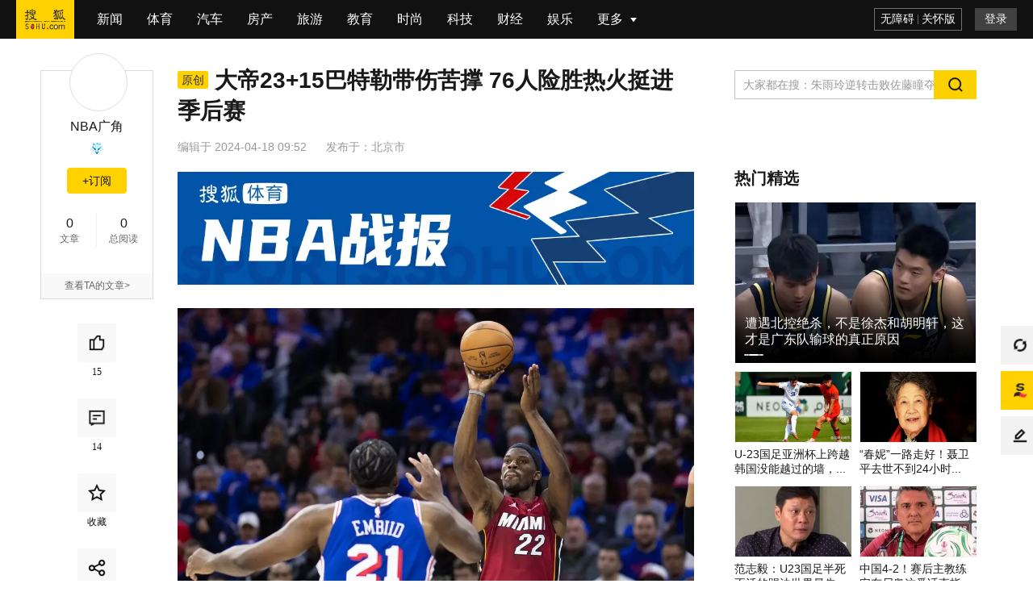

--- FILE ---
content_type: text/html;charset=UTF-8
request_url: https://sports.sohu.com/a/772536117_458722?scm=10001.565_14-200000.0.10006.
body_size: 7499
content:
<!DOCTYPE html>
    <html data-log-pv='{"mpc":17}'>
    <head>
        
    <title>大帝23+15巴特勒带伤苦撑 76人险胜热火挺进季后赛_篮板_比德_进攻</title>
<meta http-equiv="Cache-Control" content="no-transform" />
<meta http-equiv="Cache-Control" content="no-siteapp" />
<meta name="copyright" content="Copyright © 2017 Sohu.com Inc. All Rights Reserved." />
<meta name="referrer" content="no-referrer-when-downgrade">
<meta name="mediaid" content="NBA广角"/>
<meta property="og:type" content="news"/>
<meta property="og:image" content="//q3.itc.cn/images01/20240418/def720085ea94f91b92b460756930ab8.jpeg"/>
<meta property="og:url" content="www.sohu.com/a/772536117_458722"/>
<meta property="og:release_date" content="2024-04-18 09:52"/>
<meta itemprop="dateUpdate" content="2024-04-18 09:52" />
<meta itemprop="datePublished" content="2024-04-18 09:52" />
<link rel="canonical" href="https://www.sohu.com/a/772536117_458722"/>
<link rel="alternate" media="only screen and(max-width: 640px)" href="m.sohu.com/a/772536117_458722"/>
<meta name="keywords" content="热火,1,进攻,巴特勒,罚球,助攻,NBA,比德,篮板,马克西,消息资讯,热火,巴特勒,76人,恩比德,篮板" />
<meta name="description" content="
 热火这边，巴特勒在首节末段膝盖扭伤，之后他一直在带伤坚持，全场拿到19分4篮板5助攻5抢断，不过比赛最后3分钟，他却因伤沦为边缘人，攻防都失去了应有的存在感。 末节，恩比德开始在外线开张，76人也凭借他的三…" />
<meta property="og:description" content="北京时间4月18日，2023-24赛季NBA季后赛附加赛继续进行，费城76人主场迎战迈阿密热火。全场打完，76人105-104险胜热火，锁定东部七号种子，季后赛首轮他们将与尼克斯遭遇。…"/>
<meta property="og:title" content="大帝23+15巴特勒带伤苦撑 76人险胜热火挺进季后赛"/>
        <meta charset="utf-8"/><meta name="data-spm" content="smpc"><meta name="renderer" content="webkit"><meta http-equiv="X-UA-Compatible" content="IE=Edge,chrome=1"/><meta name="viewport" content="width=device-width,initial-scale=1,maximum-scale=1"/><link rel="dns-prefetch" href="//statics.itc.cn"><link rel="dns-prefetch" href="//g1.itc.cn"><link rel="dns-prefetch" href="//js.sohu.com"><link rel="icon" href="//statics.itc.cn/web/static/images/pic/sohu-logo/favicon.ico" type="image/x-icon"/><link rel="shortcut icon" href="//statics.itc.cn/web/static/images/pic/sohu-logo/favicon.ico" type="image/x-icon"/><link rel="apple-touch-icon" sizes="57x57" href="//statics.itc.cn/web/static/images/pic/sohu-logo/logo-57.png"/><link rel="apple-touch-icon" sizes="72x72" href="//statics.itc.cn/web/static/images/pic/sohu-logo/logo-72.png"/><link rel="apple-touch-icon" sizes="114x114" href="//statics.itc.cn/web/static/images/pic/sohu-logo/logo-114.png"/><link rel="apple-touch-icon" sizes="144x144" href="//statics.itc.cn/web/static/images/pic/sohu-logo/logo-144.png"/><link rel="preload" href="https://g1.itc.cn/msfe-pcarti-prod/300000000000/assets/css/main_article-d19b52119f17ac4d781b.css" as="style"><link href="https://g1.itc.cn/msfe-pcarti-prod/300000000000/assets/css/main_article-d19b52119f17ac4d781b.css" rel="stylesheet">    </head>
            <body class="article-page" data-region="145" data-spm="content" data-newsid="772536117">
        <div class="wrapper-box">
            <header id="main-header" class="error-head">
	<div class="head-container">
		<div class="head-nav" data-spm="nav">
			<ul>
			    <li class="index">
					<a data-clev="10220248" class="clearfix" target="_blank" href="http://www.sohu.com">
						<span class="sohu-logo"></span>
					</a>
				</li>
														<li class="nav-item"><a target="_blank" data-clev="10220249" href="http://news.sohu.com/">新闻</a></li>
																			<li class="nav-item"><a target="_blank" data-clev="10220250" href="http://sports.sohu.com/">体育</a></li>
																			<li class="nav-item"><a target="_blank" data-clev="10220251" href="http://auto.sohu.com/">汽车</a></li>
																			<li class="nav-item"><a target="_blank" data-clev="10220252" href="http://www.focus.cn/">房产</a></li>
																			<li class="nav-item"><a target="_blank" data-clev="10220253" href="http://travel.sohu.com/">旅游</a></li>
																			<li class="nav-item"><a target="_blank" data-clev="10220254" href="http://learning.sohu.com/">教育</a></li>
																			<li class="nav-item"><a target="_blank" data-clev="10220255" href="http://fashion.sohu.com/">时尚</a></li>
																			<li class="nav-item"><a target="_blank" data-clev="10220256" href="http://it.sohu.com/">科技</a></li>
																			<li class="nav-item"><a target="_blank" data-clev="10220257" href="http://business.sohu.com/">财经</a></li>
																			<li class="nav-item"><a target="_blank" data-clev="10220258" href="http://yule.sohu.com/">娱乐</a></li>
																																																																																																																									<li class="nav-item more-nav">
					<div class="more-tag" href="javascript:void(0)">
						<span>更多</span>
						<div class="cor"></div>
					</div>
					<more-nav id="moreNav"></more-nav>
				</li>
				
			</ul>
		</div>
		<head-right id="headRight"></head-right>
	</div>
</header>            <div class="location-without-nav"></div>
            <!-- 频道ID和频道信息的映射map，包括中文名字和code码 -->

<!-- 依据文章的频道ID命中频道相关信息，未命中，则默认为新闻频道 -->
 
<!-- 依据频道信息添加时光机相关链接 -->
	<div style="display:none">
		<a href="https://mt.sohu.com/kindfeed/sports/20260119/1">2026年1月19日 体育频道最新文章</a>
		<a href="https://mt.sohu.com/kindlist/sports">体育频道最新文章</a>
	</div>
            <div class="area clearfix" id="article-container">
                <div class="column left" style="min-height: 200px">
	                        <div class="user-info" id="user-info" data-spm="author">
            <div class="user-pic">
            <!-- fromWhere为10是马甲号作者不可点击进入个人页面 -->
                            <a href="https://mp.sohu.com/profile?xpt=cHBhZzU4NjJkMmIzNGIzZUBzb2h1LmNvbQ==" target="_blank">
                    <img data-src="http://sucimg.itc.cn/avatarimg/130c0965ce51493ca5108d2271b652e4_1517370199108" alt="">
                </a>
                    </div>
        <h4>
                    <a href="https://mp.sohu.com/profile?xpt=cHBhZzU4NjJkMmIzNGIzZUBzb2h1LmNvbQ==" target="_blank">NBA广角</a>
                    </h4>
    <!-- 积分 -->
        <div style="height: 25px">
        <medal id="fox-integration"></medal>
    </div>
        <!--订阅按钮-->
    <div id="followButton"></div>
    <dl class="user-num">
        <dd><span class="value" data-value="0" data-role="info-article-num"><em class="num"></em></span>文章</dd>
        <dd><span class="value" data-value="" data-role="info-read-num"><em class="num"></em></span>总阅读</dd>
    </dl>

    <!-- 企业认证 -->
            <ul class="company">
                    </ul>
    
    <!-- 非马甲号作者 -->
            <div class="user-more">
            <a href="https://mp.sohu.com/profile?xpt=cHBhZzU4NjJkMmIzNGIzZUBzb2h1LmNvbQ==" target="_blank">查看TA的文章&gt;</a>
        </div>
    </div>        		<!-- 互动&分享 -->
	<div class="share-interaction" id="shareInteraction">
		<share-interaction/>
	</div>
</div>
                <div class="left main">
                    <div data-spm="content">
                        <div class="text">
                            
<div class="text-title">
    <h1>
                    <span class="original-logo">原创</span>
            <span class="title-info-title">大帝23+15巴特勒带伤苦撑 76人险胜热火挺进季后赛</span>
                <span class="article-tag">
                </span>
    </h1>
            <div class="article-info">
        <span class="time" id="news-time" data-val="1713405152000">
                                <span>编辑于</span>
                            2024-04-18 09:52        </span>
                                <div class="area"><span>发布于：</span><span>北京市</span></div>
    </div>
</div>

<article class="article" id="mp-editor">
    <!-- 政务处理 -->
                                <p class="ql-align-center"><img max-width="600" data-src="nuh/wEb6x4IxiInVMoIK8D78Zc7Z5B05COLFkO0XXhw/4FM7DafDmjPaeg1yC/iBEKFur/hRcrbMw1Q8xqE/jJ///zgt31bNKXdj4hO8KTo=" /></p><p class="ql-align-center"><img max-width="600" data-src="1yUEsxyfsUpaAj7lfsOvAz78Zc7Z5B05COLFkO0XXhwkjZYgJMc8yWWjiq77tIjo+P4FH0XaXIXmOmut/enkVJOtWuaZDRp4jqAfTt6mZ4Y=" /></p><p>北京时间4月18日，2023-24赛季NBA季后赛附加赛继续进行，费城76人主场迎战迈阿密热火。全场打完，76人105-104险胜热火，锁定东部七号种子，季后赛首轮他们将与尼克斯遭遇。</p><p>全场数据：</p><p>具体比分：23-22、28-17、23-30、30-36（热火在前）。</p><p>热火这边，巴特勒在首节末段膝盖扭伤，之后他一直在带伤坚持，全场拿到19分4篮板5助攻5抢断，不过比赛最后3分钟，他却因伤沦为边缘人，攻防都失去了应有的存在感。其他球员中，约维奇得到5分5篮板，阿德巴约10分12篮板2盖帽，凯莱布-马丁5分5篮板，希罗25分9助攻，海史密斯9分6篮板3助攻3抢断，德隆-赖特6分6篮板2助攻2抢断，哈克斯15分5篮板，乐福10分2篮板。</p><p>76人这边，恩比德在严防下17投仅6中，得到23分15篮板5助攻。此外，巴图姆拿到20分5篮板，乌布雷11分8篮板，哈里斯9分10篮板4助攻，洛瑞7分5篮板2抢断，马克西19分3篮板6助攻，希尔德7分6助攻，里德6分2篮板，佩恩3分。</p><p>比赛回顾：</p><p>首节开打，哈里斯后仰跳投得手率先为76人开张，此后，马克西和约维奇又分别用上篮为各自队伍得分。但整体上，两支队伍的进攻效率都非常之低。热火这边进攻的手段不多，但他们也能通过出色的联防将76人的节奏打乱。本节中段，凭借洛瑞和马克西的三分球，76人曾一度建立起8分优势。</p><p>可来到节末，热火已经在钝刀剌肉的消耗中实现了比分上的反超。随着哈克斯三分入网，随着乐福和巴特勒罚球连中，单节打完，热火23-22暂时领先费城。不过需要特别提及的是，巴特勒在读秒阶段造犯规时扭伤了膝盖，让热火全队一阵揪心。但他迅速调整站了起来，不仅命中罚球，之后的比赛也继续全情投入。</p><p>巴特勒的铁血风范也感染了热火队友，于是，次节初段在他的带动下，客队掀起进攻小高潮。乐福三分入网，阿德巴约空接得手，海史密斯上篮也进，热火在本节中段实现了两位数的领先。76人这边，恩比德完全被热火冻结，丝毫没有拿出进攻端的统治力，反倒是洛瑞的上篮，巴图姆的三分球努力为主队续命。半场前，巴特勒助攻马丁射中三分球，大帝通过罚球终于勉强得分上双。半场打完，76人39-51继续落后。</p><p>易边再战，乌布雷、哈里斯连续进攻得手，吹响费城反扑号角。此后，恩比德上篮得手，他与马克西的二人转配合也终于打成了一次。来到本节中段，巴图姆和希尔德又连续站出来射中三个三分球，彻底打乱了热火的防守部署。在比分上，双方也基本回到了同一水平线上。三节末段，乐福、哈克斯连中三分，佩恩的三分也能回应。三节打完，76人69-74继续落后。</p><p>末节，恩比德开始在外线开张，76人也凭借他的三分抹平了分差。此后，两队展开大决战，比分开始交替领先。进入最后3分钟，恩比德终于拿出了超级得分手的火力，他靠着罚球、三分和抛射2+1，一个人拿到了8分。进入读秒阶段，大帝又连线乌布雷打成2+1，这一回合中，巴特勒受困于膝伤移动明显受到了影响。接下来，热火做了最后的追分努力。但费城凭借稳健的罚球守住胜局。最终，全场打完，76人105-104险胜热火，锁定东部七号种子，季后赛首轮他们将与尼克斯遭遇。</p><p>双方首发阵容：</p><p>热火：吉米-巴特勒、尼古拉-约维奇、巴姆-阿德巴约、凯莱布-马丁、泰勒-希罗</p><p>76人：凯利-乌布雷、塔比亚斯-哈里斯、乔尔-恩比德、凯尔-洛瑞、泰雷斯-马克西</p><p>（波洛）<a href="//www.sohu.com/?strategyid=00001 " target="_blank" title="点击进入搜狐首页" id="backsohucom" style="white-space: nowrap;"><span class="backword"><i class="backsohu"></i>返回搜狐，查看更多</span></a></p>                            </article>
<div id="articleTransfer"><transfer/></div>
<!-- 评论禁言通知 -->
<div id="bannedNotice"><banned-notice/></div>
<div class="statement">平台声明：该文观点仅代表作者本人，搜狐号系信息发布平台，搜狐仅提供信息存储空间服务。</div><div class="bottom-relate-wrap clear type-3">
            <div id="article-like" data-like-type="type-3">
            <article-like/>
        </div>
        <div class="read-wrap">
        <span class="read-num">阅读 (<em data-role="pv" data-val="$articleStat.pv"></em>)</span>
    </div>
    <div id="articleReport">
        <report/>
    </div>
</div>

                            <div id="sohu-play-content"></div>
                        </div>
                    </div>
                    <div data-spm="middle-banner-ad">
                                            </div>
                                            <div id="articleAllsee" style='height:629px'><all-see-list/></div>
                                        <div class="_0u4o3bh76zbp"></div>
                    <div class="god-article-bottom" id="god_bottom_banner" data-spm="ad-text-bottom" style="display:block"></div>
<div class="user-god clear" id="user-post" style="display:none"></div>                    <!-- 评论 -->
                    <div id="meComment" style='min-height: 100px;'>
                        <me-comment/>
                    </div>
                    <div id="commentList">
                        <comment-list></comment-list>
                    </div>
                    <div id="discuss"></div>
                    <!-- 推荐阅读 -->
                                        <div style='min-height:1500px' id="groomRead">
                        <groom-read/>
                    </div>
                                    </div>
                <!-- 右侧边栏 -->
                <div class="sidebar right" id="right-side-bar" data-a="${isBaiDuAd}">
                    <right-side-bar/>
                </div>
             </div>
            <div id="float-btn"> <float-btn/> </div>
            <div class="left-bottom-float-fullScreenSleepContainer" style="display:none;">
    <div class="left-bottom-float-fullScreenSleep" style="display:none;" data-spm="ad-fullScreenSleep">
        <div class="close-tag"></div>
    </div>
</div>
<div class="left-bottom-float" id="left-bottom-god" data-spm="ad-ss">
</div>        </div>
        <script type="text/javascript">
                        window.deployEnv = "prod"
                    </script>
        <script src="//js.sohu.com/pv.js" defer="defer"></script><script src="https://g1.itc.cn/msfe-pcarti-prod/300000000000/assets/js/runtime~main_article-2cb2651.js" defer="defer"></script><script src="https://g1.itc.cn/msfe-pcarti-prod/300000000000/assets/js/vendors-7cbefb7.js" defer="defer"></script><script src="https://g1.itc.cn/msfe-pcarti-prod/300000000000/assets/js/3185-643e937.js" defer="defer"></script><script src="https://g1.itc.cn/msfe-pcarti-prod/300000000000/assets/js/6753-68729bd.js" defer="defer"></script><script src="https://g1.itc.cn/msfe-pcarti-prod/300000000000/assets/js/main_article-f9b68ee.js" defer="defer"></script>        <script>
try {
        var cfgs = {
        channel_id: "17",
        news_id: "772536117",
        cms_id: "$mpNews.cmsId",
        media_id: "458722",
        passport: "215862",
        weboUrl: "https://mp.sohu.com/profile?xpt=cHBhZzU4NjJkMmIzNGIzZUBzb2h1LmNvbQ==",
        title: "大帝23+15巴特勒带伤苦撑 76人险胜热火挺进季后赛",
        channel_url: "//sports.sohu.com",
        integralLevel: "7",
        categoryId: "1400",
        //abData_fd用于abtest
        abData: "",
        // abData_discuss:"4", // 讨论
        abData_discuss: "", // 讨论
        abData_fd: "",
        abData_tw: "",
        originalId: "$mpNews.originalId",
        originalStatus: "1",
        isBaiDuAd: "",
        isPure: "${pure}",
        reprint: false,
        reprintSign: "",
        secureScore: '100',
        sGrade: '0',
        hideAd: '',
        hiddenRatio: '41',
        keywords: "[热火, 1, 进攻, 巴特勒, 罚球, 助攻, NBA, 比德, 篮板, 马克西, 消息资讯, 热火, 巴特勒, 76人, 恩比德, 篮板]",
        mpNewsExt: {
            "modelId": ""
        },
        imgsList: [
                                     {
                "url": "//q8.itc.cn/q_70/images01/20240412/ecc5d3d1632044fcacf989616e746a34.jpeg",
                "width": "930",
                "height": "203",
            }
                                    , {
                "url": "//q9.itc.cn/q_70/images01/20240418/3b2e11f039bc4e298cd9532e7f4f086a.jpeg",
                "width": "1024",
                "height": "683",
            }
                                ],
        topNavigation: [
                                     {
                "url": "http://news.sohu.com/",
                "name": "新闻",
            }
                                    , {
                "url": "http://sports.sohu.com/",
                "name": "体育",
            }
                                    , {
                "url": "http://auto.sohu.com/",
                "name": "汽车",
            }
                                    , {
                "url": "http://www.focus.cn/",
                "name": "房产",
            }
                                    , {
                "url": "http://travel.sohu.com/",
                "name": "旅游",
            }
                                    , {
                "url": "http://learning.sohu.com/",
                "name": "教育",
            }
                                    , {
                "url": "http://fashion.sohu.com/",
                "name": "时尚",
            }
                                    , {
                "url": "http://it.sohu.com/",
                "name": "科技",
            }
                                    , {
                "url": "http://business.sohu.com/",
                "name": "财经",
            }
                                    , {
                "url": "http://yule.sohu.com/",
                "name": "娱乐",
            }
                                    , {
                "url": "http://baobao.sohu.com/",
                "name": "母婴",
            }
                                    , {
                "url": "https://healthnews.sohu.com/",
                "name": "健康",
            }
                                    , {
                "url": "http://history.sohu.com/",
                "name": "历史",
            }
                                    , {
                "url": "http://mil.sohu.com/",
                "name": "军事",
            }
                                    , {
                "url": "http://chihe.sohu.com/",
                "name": "美食",
            }
                                    , {
                "url": "http://cul.sohu.com/",
                "name": "文化",
            }
                                    , {
                "url": "http://astro.sohu.com/",
                "name": "星座",
            }
                                    , {
                "url": "https://www.sohu.com/xchannel/TURBd01EQXhPVGt5",
                "name": "专题",
            }
                                    , {
                "url": "http://game.sohu.com/",
                "name": "游戏",
            }
                                    , {
                "url": "http://fun.sohu.com/",
                "name": "搞笑",
            }
                                    , {
                "url": "http://acg.sohu.com/",
                "name": "动漫",
            }
                                    , {
                "url": "http://pets.sohu.com/",
                "name": "宠物",
            }
                                ],
        // 展示模式控制（0-无限制 1-8分 2-登录 3-订阅 4-付费）
        displayMode: "0",
        // 文章类型（客户端获取剩余内容接口路径参数）
        stage: "",
        // 前插视频字段
        videoId: "",
        site: "",
        HVTitle: ""
    }
} catch (e) {
    console.error("数据发生错误", e);
}
</script>        <!-- 文章安全分低于等于10分不执行seo优化 -->
<script>
    (function(){
        var bp = document.createElement('script');
        var curProtocol = window.location.protocol.split(':')[0];
        if (curProtocol === 'https') {
            bp.src = 'https://zz.bdstatic.com/linksubmit/push.js';        
        }
        else {
            bp.src = 'http://push.zhanzhang.baidu.com/push.js';
        }
        var s = document.getElementsByTagName("script")[0];
        s.parentNode.insertBefore(bp, s);
    })();
</script>
<!-- 头条SEO上报JS -->
<script>
    (function(){
        var el = document.createElement("script");
        el.src = "https://lf1-cdn-tos.bytegoofy.com/goofy/ttzz/push.js?2a4809d3df819205088b399807ab2dfb6008be35d3aa4b8fc28d959eee7f7b82c112ff4abe50733e0ff1e1071a0fdc024b166ea2a296840a50a5288f35e2ca42";
        el.id = "ttzz";
        var s = document.getElementsByTagName("script")[0];
        s.parentNode.insertBefore(el, s);
    })(window)
</script>
<script type="text/javascript" src="https://cpro.baidustatic.com/cpro/ui/c.js" defer="defer"></script>
    </body>
</html>

--- FILE ---
content_type: text/html; charset=utf-8
request_url: https://www.google.com/recaptcha/api2/aframe
body_size: 265
content:
<!DOCTYPE HTML><html><head><meta http-equiv="content-type" content="text/html; charset=UTF-8"></head><body><script nonce="TvjF7i_puaaQ_1Xvmi0UNA">/** Anti-fraud and anti-abuse applications only. See google.com/recaptcha */ try{var clients={'sodar':'https://pagead2.googlesyndication.com/pagead/sodar?'};window.addEventListener("message",function(a){try{if(a.source===window.parent){var b=JSON.parse(a.data);var c=clients[b['id']];if(c){var d=document.createElement('img');d.src=c+b['params']+'&rc='+(localStorage.getItem("rc::a")?sessionStorage.getItem("rc::b"):"");window.document.body.appendChild(d);sessionStorage.setItem("rc::e",parseInt(sessionStorage.getItem("rc::e")||0)+1);localStorage.setItem("rc::h",'1768760400240');}}}catch(b){}});window.parent.postMessage("_grecaptcha_ready", "*");}catch(b){}</script></body></html>

--- FILE ---
content_type: text/plain;charset=UTF-8
request_url: https://v4.passport.sohu.com/i/cookie/common?callback=passport4014_cb1768760391199&_=1768760391216
body_size: -296
content:
passport4014_cb1768760391199({"body":"","message":"Success","status":200})

--- FILE ---
content_type: application/javascript
request_url: https://g1.itc.cn/msfe-pcarti-prod/300000000000/assets/js/main_article-f9b68ee.js
body_size: 61386
content:
/*! For license information please see main_article-f9b68ee.js.LICENSE.txt */
(self.webpackChunkpc_article=self.webpackChunkpc_article||[]).push([[139],{41470:(t,e,n)=>{"use strict";n.d(e,{env:()=>i,getEnvironment:()=>r,isMptcDomain:()=>a});n(26128),n(47402),n(10102),n(55763);var o=n(54542),r=function(){var t="prod";try{var e,n=window.deployEnv,r=((null===(e=window)||void 0===e?void 0:e.MptcfeUtils)&&(0,o.Cr)(),(n||"prod").toLowerCase());(r.includes("test")||r.includes("dev"))&&(t="test"),r.includes("pre")&&(t="pre"),r.includes("prod")&&(t="prod"),/[?&]env=prod(&|$)/.test(window.location.search)&&(t="prod")}catch(e){t="prod"}return t},i=r(),a=/sohu-inc\.com/i.test(location.origin)},30764:(t,e,n)=>{"use strict";n.d(e,{Il:()=>u});n(8248),n(50928),n(51470),n(72377),n(26128),n(14999),n(14255),n(77332),n(47402),n(41790),n(10102),n(39221),n(57100);function o(t,e){var n="undefined"!=typeof Symbol&&t[Symbol.iterator]||t["@@iterator"];if(!n){if(Array.isArray(t)||(n=function(t,e){if(t){if("string"==typeof t)return r(t,e);var n={}.toString.call(t).slice(8,-1);return"Object"===n&&t.constructor&&(n=t.constructor.name),"Map"===n||"Set"===n?Array.from(t):"Arguments"===n||/^(?:Ui|I)nt(?:8|16|32)(?:Clamped)?Array$/.test(n)?r(t,e):void 0}}(t))||e&&t&&"number"==typeof t.length){n&&(t=n);var o=0,i=function(){};return{s:i,n:function(){return o>=t.length?{done:!0}:{done:!1,value:t[o++]}},e:function(t){throw t},f:i}}throw new TypeError("Invalid attempt to iterate non-iterable instance.\nIn order to be iterable, non-array objects must have a [Symbol.iterator]() method.")}var a,c=!0,s=!1;return{s:function(){n=n.call(t)},n:function(){var t=n.next();return c=t.done,t},e:function(t){s=!0,a=t},f:function(){try{c||null==n.return||n.return()}finally{if(s)throw a}}}}function r(t,e){(null==e||e>t.length)&&(e=t.length);for(var n=0,o=Array(e);n<e;n++)o[n]=t[n];return o}var i=[/adsbygoogle\.js/i,/baidu\.com/i,/googlesyndication\.com/i,/taboola\.com/i,/js\.tv\.itc\.cn\/player/i,/cpro\.baidustatic\.com/i],a=["Script error"],c=function(t){return i.some(function(e){return e.test(t)})},s=function(t){var e,n;if(null!==(e=t.exception)&&void 0!==e&&e.values){var r,i=o(t.exception.values);try{for(i.s();!(r=i.n()).done;){var s,u=r.value;if(null!==(s=u.stacktrace)&&void 0!==s&&s.frames){var l,d=o(u.stacktrace.frames);try{for(d.s();!(l=d.n()).done;){var p=l.value;if(p.filename&&c(p.filename))return null}}catch(t){d.e(t)}finally{d.f()}}}}catch(t){i.e(t)}finally{i.f()}}if(t.message){if(c(t.message))return null;if(n=t.message,a.some(function(t){return n.includes(t)}))return null}return t},u=function(t){var e=t.Vue,n=t.dsn,o=t.release;return{Vue:e,dsn:n,attachStacktrace:!0,integrations:[t.sentry.browserTracingIntegration()],release:o,tracesSampleRate:1,sampleRate:1,beforeSend:s}}},83173:(t,e,n)=>{"use strict";n.d(e,{x:()=>o});var o={adRequestComplete:9910,adRequest:10216,activityEntryClick:10651,activityExposure:10652,shareAction:3032,expandComment:10682,clickImgUpload:10947,imgUpload:11058,commentSubmit:3559,clickAtButton:11114,cancelSubmit:3560,directSubmit:11182,loginAndSubmit:11183,clickAtEditor:11184,clickEmojiItem:11062,inputComment:11198,clickHotCommentTab:11276,clickNewCommentTab:11277,clickEditorComment:11278,clickPrePicture:8605,clickNextPicture:8606,clickCommentButton:3558,articleTypeMonitor:11304,switchPreArticle:11347,switchNextArticle:11348,cancelNextRemind:11349}},57058:(t,e,n)=>{"use strict";n.d(e,{$2:()=>s,C$:()=>u,O2:()=>i,YP:()=>f,ZY:()=>a,b0:()=>l,el:()=>r,ll:()=>d,r5:()=>c});var o=n(41470),r=function(){return{test:"//test-m.focus.cn",pre:"//graphql.focus.cn",prod:"//graphql.focus.cn"}[o.env]},i=function(){return{test:"//test-www.focus.cn",pre:"//relay.focus.cn",prod:"//relay.focus.cn"}[o.env]},a=function(){return{test:"//test-m.focus.cn/userLogin",pre:"//login.focus.cn",prod:"//login.focus.cn"}[o.env]},c=function(){var t,e,n=(null===(t=window)||void 0===t||null===(t=t.focusArticleData)||void 0===t?void 0:t.authorSelectCityPrefix)||(null===(e=window)||void 0===e||null===(e=e.focusArticleData)||void 0===e?void 0:e.authorIpCityPrefix)||"house";return{test:"//".concat(n,".focus-test.cn"),pre:"//".concat(n,".focus.cn"),prod:"//".concat(n,".focus.cn")}[o.env]},s=function(){return{test:"//test-www.focus.cn",pre:"//article.focus.cn",prod:"//article.focus.cn"}[o.env]},u=function(){return{test:"//test-www.focus.cn/wx-open-api",pre:"//wx-open-api.focus.cn",prod:"//wx-open-api.focus.cn"}[o.env]},l=function(){return(o.isMptcDomain?{test:"//test-news.mptc.sohu-inc.com",pre:"//pre-news.mptc.sohu-inc.com",prod:"//news.mptc.sohu-inc.com"}:{test:"//test-uis.mp.sohu.com",pre:"//pre-uis.mp.sohu.com",prod:"//uis.mp.sohu.com"})[o.env]},d=function(){return{test:"//dsp-welfare.focus-test.cn",pre:"//dsp-welfare.focus.cn",prod:"//dsp-welfare.focus.cn"}[o.env]},p=o.isMptcDomain?"news.mptc.sohu-inc.com":"uis.mp.sohu.com",f={v2:{test:"//v2.sohu.com",pre:"//v2.sohu.com",prod:"//v2.sohu.com"},uis:{test:"//test-".concat(p,"/"),pre:"//pre-".concat(p,"/"),prod:"//".concat(p,"/")},discuss:{test:"//test-".concat(p,"/wap"),pre:"//pre-".concat(p,"/wap"),prod:"//".concat(p,"/wap")},interaction:{test:"//test-".concat(p,"/comment"),pre:o.isMptcDomain?"//".concat(p,"/comment"):"//pre-".concat(p,"/comment"),prod:"//".concat(p,"/comment")},mptcPublishReplyComment:{test:"//test-news.mptc.sohu-inc.com/comment/media",pre:"//pre-news.mptc.sohu-inc.com/comment/media",prod:"//news.mptc.sohu-inc.com/comment/media"},ucenter:{test:"//test-".concat(p,"/v3/uc"),pre:o.isMptcDomain?"//".concat(p,"/v3/uc"):"//pre-".concat(p,"/v3/uc"),prod:"//".concat(p,"/v3/uc")},card:{test:"//test.mp.sohu.com/fe",pre:"//v2.sohu.com/mpfe",prod:"//v2.sohu.com/mpfe"},search:{test:o.isMptcDomain?"//news.mptc.sohu-inc.com/search":"//search.sohu.com",pre:o.isMptcDomain?"//news.mptc.sohu-inc.com/search":"//search.sohu.com",prod:o.isMptcDomain?"//news.mptc.sohu-inc.com/search":"//search.sohu.com"},article:{test:"//test-www.sohu.com/api/article_data",pre:"//pre-www.sohu.com/api/article_data",prod:"//v2.sohu.com/api/article_data"},focus_a:{test:"//test-www.focus.cn/api/article_data",pre:"//pre-www.focus.cn/api/article_data",prod:"//article.focus.cn/api/article_data"},mptc:{test:"//test-news.mptc.sohu-inc.com",pre:"//pre-news.mptc.sohu-inc.com",prod:"//news.mptc.sohu-inc.com"}}},85973:(t,e,n)=>{"use strict";n(77332),n(66471),n(85526),n(73645),n(26128),n(10102);!function(){if(function(){try{return window.self!==window.top}catch(t){return!1}}()){var t=function(){try{var t;return null===(t=window)||void 0===t||null===(t=t.top)||void 0===t||null===(t=t.location)||void 0===t?void 0:t.href.includes("sohu.com")}catch(t){return!1}}()?1:0,e=t?"iframe:1;fromSohu:".concat(t,";parentURL:").concat(function(){try{var t;return null===(t=window)||void 0===t||null===(t=t.parent)||void 0===t||null===(t=t.location)||void 0===t?void 0:t.href}catch(t){return""}}()):"iframe:1;fromSohu:".concat(t);document.body.setAttribute("data-spm-ext",e)}}();n(28647),n(25241),n(33755);var o=function(t){if(!t)return!1;var e=t.getBoundingClientRect();return e.bottom>0&&e.right>0&&e.top<(window.innerHeight||document.documentElement.clientHeight)&&e.left<(window.innerWidth||document.documentElement.clientWidth)};const r=o;var i=n(58677),a=n(90365);function c(){var t=arguments.length>0&&void 0!==arguments[0]?arguments[0]:"img[data-src]";this.selector=t,(0,i.p)(),this._replaceImg(),this.init()}c.prototype={constructor:c,init:function(){window.addEventListener("scroll",a.throttle(this._replaceImg.bind(this),100))},scanImg:function(){this._replaceImg()},_replaceImg:function(){try{document.querySelectorAll(this.selector).forEach(function(t){var e="true"===t.getAttribute("data-strict")?function(t){if("function"!=typeof document.elementsFromPoint)return o(t);t.getBoundingClientRect=t.getBoundingClientRect||function(){return{}};var e=t.getBoundingClientRect(),n=e.left,r=e.right,i=e.top,a=e.bottom,c=function(e,n,o){for(var r=document.elementsFromPoint(n,o),i=0;i<r.length;i++){var a=getComputedStyle(r[i]);if(e===r[i]||!(a.opacity<1||"none"===a.display||-1===["collapse","hidden"].indexOf(t.style.visibility)))return r[i]}return r[0]};return!!o(t)&&(t.contains(c(t,n,i))||t.contains(c(t,r,i))||t.contains(c(t,r,a))||t.contains(c(t,n,a))||t.contains(c(t,n+(r-n)/2,i+(a-i)/2)))}(t):r(t);if(e){var n=t.getAttribute("data-src");t.setAttribute("src",n),t.removeAttribute("data-src")}})}catch(t){}}};const s=c;n(27439),n(8248),n(50928),n(14255),n(91802),n(39783),n(47402),n(87311);var u=n(43913),l=n(24277),d=n(41470),p={test:{rightFirstRect:{posCode:"10181",rule:1,fixArray:[1],resourceId:"499991658719137982",spmCCode:"ad-sq1",el:"#god_1"},rightSecondRect:{posCode:"10180",rule:1,fixArray:[1],resourceId:"499991658719137981",spmCCode:"ad-sq2",el:"#god_2"},rightThirdRect:{resourceId:"499991658719137949",posCode:"10179",rule:1,fixArray:[1],spmCCode:"ad-sq3",el:"#god_3"},rightFourthRect:{resourceId:"499991658719137948",posCode:"10178",rule:1,fixArray:[1],spmCCode:"ad-sq4",el:"#god_4"},fifthAd:{resourceId:"499991658719137947",posCode:"10177",rule:1,fixArray:[1],spmCCode:"sqfive-ad",el:"#god_5"},leftFix:{resourceId:"499991658719137946",posCode:"10142",rule:1,fixArray:[1],spmCCode:"ad-ss",el:"#left-bottom-god"},rightFix:{resourceId:"499991658719137945",posCode:"10176",rule:1,fixArray:[1],spmCCode:"ad-sq6",el:"#god_fix_1"},rightSponsor:{resourceId:"499991658719137943",posCode:"10174",rule:1,fixArray:[1],spmCCode:"ad-right-sponsor",el:"#nav_button"},fullScreenSleep:{resourceId:"1009476205654769664",posCode:"10190",rule:1,fixArray:[1],spmCCode:"ad-fullScreenSleep",el:".left-bottom-float-fullScreenSleep"},topPushAd:{resourceId:"1383197513712074752",posCode:"10606",rule:1,fixArray:[1],spmCCode:"a-push",el:"#top_push"},textLast:{resourceId:"499991658719137944",posCode:"10175",rule:1,fixArray:[1],spmCCode:"ad-text-bottom",el:"#god_bottom_banner"}},prod:{rightFirstRect:{resourceId:"499991658718650019",posCode:"10161",rule:1,fixArray:[1],spmCCode:"ad-sq1",el:"#god_1"},rightSecondRect:{resourceId:"499991658718187103",posCode:"10160",rule:1,fixArray:[1],spmCCode:"ad-sq2",el:"#god_2"},rightThirdRect:{resourceId:"499991658718708503",posCode:"10159",rule:1,fixArray:[1],spmCCode:"ad-sq3",el:"#god_3"},rightFourthRect:{resourceId:"499991658718708502",posCode:"10158",rule:1,fixArray:[1],spmCCode:"ad-sq4",el:"#god_4"},fifthAd:{resourceId:"499991658718708501",posCode:"10157",rule:1,fixArray:[1],spmCCode:"sqfive-ad",el:"#god_5"},leftFix:{resourceId:"499991658718708504",posCode:"10116",rule:1,fixArray:[1],spmCCode:"ad-ss",el:"#left-bottom-god"},rightFix:{resourceId:"499991658718708507",posCode:"10156",rule:1,fixArray:[1],spmCCode:"ad-sq6",el:"#god_fix_1"},rightSponsor:{resourceId:"499991658718708505",posCode:"10154",rule:1,fixArray:[1],spmCCode:"ad-right-sponsor",el:"#nav_button"},fullScreenSleep:{resourceId:"1009475832936333312",posCode:"10190",rule:1,fixArray:[1],spmCCode:"ad-fullScreenSleep",el:".left-bottom-float-fullScreenSleep"},topPushAd:{resourceId:"1383143908112007168",posCode:"10607",rule:1,fixArray:[1],spmCCode:"a-push",el:"#top_push"},textLast:{resourceId:"499991658718708506",posCode:"10155",rule:1,fixArray:[1],spmCCode:"ad-text-bottom",el:"#god_bottom_banner"}}},f={test:{rightFirstRect:{posCode:"10181",rule:1,fixArray:[1],resourceId:"1166412655326593024",spmCCode:"ad-sq1",el:"#god_1_2"},rightSecondRect:{posCode:"10180",rule:1,fixArray:[1],resourceId:"499991658719137981",el:"#god_2",spmCCode:"ad-sq2"},rightThirdRect:{resourceId:"499991658719137949",posCode:"10179",rule:1,fixArray:[1],el:"#god_3",spmCCode:"ad-sq3"},rightFourthRect:{resourceId:"499991658719137948",posCode:"10178",rule:1,fixArray:[1],el:"#god_4",spmCCode:"ad-sq4"},fifthAd:{resourceId:"499991658719137947",posCode:"10177",rule:1,fixArray:[1],el:"#god_5",spmCCode:"sqfive-ad"},rightFix:{resourceId:"499991658719137945",posCode:"10176",rule:1,fixArray:[1],el:"#god_fix_1",spmCCode:"ad-sq6"},rightSponsor:{resourceId:"499991658719137943",posCode:"10174",rule:1,fixArray:[1],el:"#nav_button",spmCCode:"ad-right-sponsor"},textLast:{resourceId:"499991658719137944",posCode:"10175",rule:1,fixArray:[1],el:"#god_bottom_banner",spmCCode:"ad-text-bottom"},topPushAd:{resourceId:"1383197513712074752",posCode:"10606",rule:1,fixArray:[1],spmCCode:"a-push",el:"#top_push"}},prod:{rightFirstRect:{resourceId:"499991658718650019",posCode:"10161",rule:1,fixArray:[1],spmCCode:"ad-sq1",el:"#god_1_2"},rightSecondRect:{resourceId:"499991658718187103",posCode:"10160",rule:1,fixArray:[1],spmCCode:"ad-sq2",el:"#god_2"},rightThirdRect:{resourceId:"499991658718708503",posCode:"10159",rule:1,fixArray:[1],spmCCode:"ad-sq3",el:"#god_3"},rightFourthRect:{resourceId:"499991658718708502",posCode:"10158",rule:1,fixArray:[1],spmCCode:"ad-sq4",el:"#god_4"},fifthAd:{resourceId:"499991658718708501",posCode:"10157",rule:1,fixArray:[1],spmCCode:"sqfive-ad",el:"#god_5"},rightFix:{resourceId:"499991658718708507",posCode:"10156",rule:1,fixArray:[1],spmCCode:"ad-sq6",el:"#god_fix_1"},rightSponsor:{resourceId:"499991658718708505",posCode:"10154",rule:1,fixArray:[1],spmCCode:"ad-right-sponsor",el:"#nav_button"},textLast:{resourceId:"499991658718708506",posCode:"10155",rule:1,fixArray:[1],spmCCode:"ad-text-bottom",el:"#god_bottom_banner"},jingxuanTaboola:{resourceId:"1166412492038144000",posCode:"10576",rule:1,fixArray:[1],spmCCode:"jingxuan-taboola",el:"#jingxuan-taboola"},articleBottomTaboola:{resourceId:"1166412377957269504",posCode:"10575",rule:1,fixArray:[1],spmCCode:"a-content-end",el:"#article_bottom_banner"},momagicScreen:{resourceId:"1210595906936832000",posCode:"10593",rule:1,fixArray:[1],spmCCode:"a-momagic_screen-end",el:"#momagic_screen"},topPushAd:{resourceId:"1383143908112007168",posCode:"10607",rule:1,fixArray:[1],spmCCode:"a-push",el:"#top_push"}}},h={test:{rightFirstRect:{posCode:"10610",rule:1,fixArray:[1],resourceId:"1166412655326593024",spmCCode:"ad-sq1"}},prod:{rightFirstRect:{resourceId:"499991658718650019",posCode:"10610",rule:1,fixArray:[1],spmCCode:"ad-sq1"}}},m={test:{focusTopBanner1:{resourceId:"3999991687166169000",posCode:"10266",rule:1,fixArray:[1],spmCCode:"ad-top1"},focusTopBanner2:{resourceId:"3999991687185454000",posCode:"10267",rule:1,fixArray:[1],spmCCode:"ad-top2"},focusTopBanner3:{resourceId:"3999991687185463000",posCode:"10268",rule:1,fixArray:[1],spmCCode:"ad-top3"},focusSide1:{resourceId:"3999991687185469000",posCode:"10272",rule:1,fixArray:[1],spmCCode:"ad-right1"},focusSide2:{resourceId:"3999991687185473000",posCode:"10273",rule:1,fixArray:[1],spmCCode:"ad-right2"},focusSide3:{resourceId:"3999991687185479000",posCode:"10274",rule:1,fixArray:[1],spmCCode:"ad-right3"},focusSide4:{resourceId:"3999991687185584000",posCode:"10396",rule:1,fixArray:[1],spmCCode:"ad-right4"},focusSide5:{resourceId:"3999991687185591000",posCode:"10397",rule:1,fixArray:[1],spmCCode:"ad-right5"},focusBottomBanner1:{resourceId:"3999991687185489000",posCode:"10269",rule:1,fixArray:[1],spmCCode:"ad-bottom1"},focusBottomBanner2:{resourceId:"3999991687185501000",posCode:"10270",rule:1,fixArray:[1],spmCCode:"ad-bottom2"},focusBottomBanner3:{resourceId:"3999991687185505000",posCode:"10271",rule:1,fixArray:[1],spmCCode:"ad-bottom3"},focusBottomBanner4:{resourceId:"3999991687186021000",posCode:"10276",rule:1,fixArray:[1,2],spmCCode:"ad-bottom4"},focusRelativeInfo:{resourceId:"3999991687185530000",posCode:"10275",rule:1,fixArray:[4,8,12,16],spmCCode:"tjyd"},focusRightRecommend:{resourceId:"3999991687185482000",posCode:"10283",rule:1,fixArray:[6],spmCCode:"cnxh"}},prod:{focusTopBanner1:{posCode:"10334",rule:1,fixArray:[1],resourceId:"3999991687166169000",spmCCode:"ad-top1"},focusTopBanner2:{posCode:"10335",rule:1,fixArray:[1],resourceId:"3999991687185454000",spmCCode:"ad-top2"},focusTopBanner3:{resourceId:"3999991687185463000",posCode:"10336",rule:1,fixArray:[1],spmCCode:"ad-top3"},focusSide1:{resourceId:"3999991687185469000",posCode:"10340",rule:1,fixArray:[1],spmCCode:"ad-right1"},focusSide2:{resourceId:"3999991687185473000",posCode:"10341",rule:1,fixArray:[1],spmCCode:"ad-right2"},focusSide3:{resourceId:"3999991687185479000",posCode:"10342",rule:1,fixArray:[1],spmCCode:"ad-right3"},focusSide4:{resourceId:"3999991687185584000",posCode:"10466",rule:1,fixArray:[1],spmCCode:"ad-right4"},focusSide5:{resourceId:"3999991687185591000",posCode:"10467",rule:1,fixArray:[1],spmCCode:"ad-right5"},focusBottomBanner1:{resourceId:"3999991687185489000",posCode:"10337",rule:1,fixArray:[1],spmCCode:"ad-bottom1"},focusBottomBanner2:{resourceId:"3999991687185501000",posCode:"10338",rule:1,fixArray:[1],spmCCode:"ad-bottom2"},focusBottomBanner3:{resourceId:"3999991687185505000",posCode:"10339",rule:1,fixArray:[1],spmCCode:"ad-bottom3"},focusBottomBanner4:{resourceId:"3999991687186021000",posCode:"10344",rule:1,fixArray:[1,2],spmCCode:"ad-bottom4"},focusRelativeInfo:{resourceId:"3999991687185530000",posCode:"10343",rule:1,fixArray:[4,8,12,16],spmCCode:"tjyd"},focusRightRecommend:{resourceId:"3999991687185482000",posCode:"10351",rule:1,fixArray:[6],spmCCode:"cnxh"}}},v={test:{topBanner1:{resourceId:"3999991699239601000",posCode:"10516",rule:1,fixArray:[1],spmCCode:"ad-top1"},topBanner2:{resourceId:"3999991699239607000",posCode:"10517",rule:1,fixArray:[1],spmCCode:"ad-top2"},topBanner3:{resourceId:"3999991699272565000",spmCCode:"ad-top3"},side1:{resourceId:"3999991699239612000",posCode:"10518",rule:1,fixArray:[1],spmCCode:"ad-right1"},side2:{resourceId:"3999991699271111000",spmCCode:"ad-right2"},side3:{resourceId:"3999991699271120000",spmCCode:"ad-right3"},side4:{resourceId:"3999991699239616000",posCode:"10519",rule:1,fixArray:[1],spmCCode:"ad-right4"},side5:{resourceId:"3999991699271130000",spmCCode:"ad-right5"},bottomBanner1:{resourceId:"3999991699239620000",posCode:"10520",rule:1,fixArray:[1],spmCCode:"ad-bottom1"},bottomBanner2:{resourceId:"3999991699271185000",spmCCode:"ad-bottom2"},bottomBanner3:{resourceId:"3999991699272609000",spmCCode:"ad-bottom3"},bottomBanner4:{resourceId:"3999991699272617000",spmCCode:"ad-bottom4"},relativeInfo:{resourceId:"3999991700796847000",posCode:"10275",rule:1,mergeType:0,fixArray:[4,8,12,16],spmCCode:"tjyd"},rightRecommend:{resourceId:"3999991700796839000",posCode:"10283",rule:1,fixArray:[6],spmCCode:"cnxh"}},prod:{topBanner1:{resourceId:"3999991699239601000",posCode:"10551",rule:1,fixArray:[1]},topBanner2:{resourceId:"3999991699239607000",posCode:"10552",rule:1,fixArray:[1]},topBanner3:{resourceId:"3999991699272565000"},side1:{resourceId:"3999991699239612000",posCode:"10553",rule:1,fixArray:[1]},side2:{resourceId:"3999991699271111000"},side3:{resourceId:"3999991699271120000"},side4:{resourceId:"3999991699239616000",posCode:"10554",rule:1,fixArray:[1]},side5:{resourceId:"3999991699271130000"},bottomBanner1:{resourceId:"3999991699239620000",posCode:"10555",rule:1,fixArray:[1]},bottomBanner2:{resourceId:"3999991699271185000"},bottomBanner3:{resourceId:"3999991699272609000"},bottomBanner4:{resourceId:"3999991699272617000"},relativeInfo:{resourceId:"3999991700796847000",posCode:"10582",rule:1,fixArray:[4,8,12,16],spmCCode:"tjyd"},rightRecommend:{resourceId:"3999991700796839000",posCode:"10583",rule:1,fixArray:[6],spmCCode:"cnxh"}}},g=p[d.env]||p.prod;d.env,d.env,d.env,d.env;function y(){var t,e,n="function"==typeof Symbol?Symbol:{},o=n.iterator||"@@iterator",r=n.toStringTag||"@@toStringTag";function i(n,o,r,i){var s=o&&o.prototype instanceof c?o:c,u=Object.create(s.prototype);return w(u,"_invoke",function(n,o,r){var i,c,s,u=0,l=r||[],d=!1,p={p:0,n:0,v:t,a:f,f:f.bind(t,4),d:function(e,n){return i=e,c=0,s=t,p.n=n,a}};function f(n,o){for(c=n,s=o,e=0;!d&&u&&!r&&e<l.length;e++){var r,i=l[e],f=p.p,h=i[2];n>3?(r=h===o)&&(s=i[(c=i[4])?5:(c=3,3)],i[4]=i[5]=t):i[0]<=f&&((r=n<2&&f<i[1])?(c=0,p.v=o,p.n=i[1]):f<h&&(r=n<3||i[0]>o||o>h)&&(i[4]=n,i[5]=o,p.n=h,c=0))}if(r||n>1)return a;throw d=!0,o}return function(r,l,h){if(u>1)throw TypeError("Generator is already running");for(d&&1===l&&f(l,h),c=l,s=h;(e=c<2?t:s)||!d;){i||(c?c<3?(c>1&&(p.n=-1),f(c,s)):p.n=s:p.v=s);try{if(u=2,i){if(c||(r="next"),e=i[r]){if(!(e=e.call(i,s)))throw TypeError("iterator result is not an object");if(!e.done)return e;s=e.value,c<2&&(c=0)}else 1===c&&(e=i.return)&&e.call(i),c<2&&(s=TypeError("The iterator does not provide a '"+r+"' method"),c=1);i=t}else if((e=(d=p.n<0)?s:n.call(o,p))!==a)break}catch(e){i=t,c=1,s=e}finally{u=1}}return{value:e,done:d}}}(n,r,i),!0),u}var a={};function c(){}function s(){}function u(){}e=Object.getPrototypeOf;var l=[][o]?e(e([][o]())):(w(e={},o,function(){return this}),e),d=u.prototype=c.prototype=Object.create(l);function p(t){return Object.setPrototypeOf?Object.setPrototypeOf(t,u):(t.__proto__=u,w(t,r,"GeneratorFunction")),t.prototype=Object.create(d),t}return s.prototype=u,w(d,"constructor",u),w(u,"constructor",s),s.displayName="GeneratorFunction",w(u,r,"GeneratorFunction"),w(d),w(d,r,"Generator"),w(d,o,function(){return this}),w(d,"toString",function(){return"[object Generator]"}),(y=function(){return{w:i,m:p}})()}function w(t,e,n,o){var r=Object.defineProperty;try{r({},"",{})}catch(t){r=0}w=function(t,e,n,o){function i(e,n){w(t,e,function(t){return this._invoke(e,n,t)})}e?r?r(t,e,{value:n,enumerable:!o,configurable:!o,writable:!o}):t[e]=n:(i("next",0),i("throw",1),i("return",2))},w(t,e,n,o)}function b(t,e,n,o,r,i,a){try{var c=t[i](a),s=c.value}catch(t){return void n(t)}c.done?e(s):Promise.resolve(s).then(o,r)}const C={init:function(t,e){if(t.showAd){this.opts=t,this.deps=e,this.thresholds=[],this.ifModel=!0,window.sohuInfo={newsid:t.news_id,subid:t.media_id,channelid:t.channel_id},this.load(t)}},load:function(t){var e,n,o=(null===(e=t.keywords)||void 0===e||null===(e=e.replace(/\[|\]/g,""))||void 0===e?void 0:e.split(","))||[],r=(null==o?void 0:o.length)>0&&{adKeywords:null==o||null===(n=o.slice(0,6))||void 0===n?void 0:n.join("")};g&&Object.values(g).forEach(function(){var t=function(t){return function(){var e=this,n=arguments;return new Promise(function(o,r){var i=t.apply(e,n);function a(t){b(i,o,r,a,c,"next",t)}function c(t){b(i,o,r,a,c,"throw",t)}a(void 0)})}}(y().m(function t(e){var n,o,i,a,c,s,d,p,f;return y().w(function(t){for(;;)switch(t.p=t.n){case 0:return n=e.posCode,o=e.rule,i=e.fixArray,a=e.resourceId,c=e.spmCCode,s=e.el,d={adInfo:{posCode:n,rule:o,fixArray:i},isSingleAd:!0,resourceId:a,spmCCode:c},r&&(d.context=r),t.p=1,t.n=2,(0,l.t)(d);case 2:p=t.v,null==(f=null==p?void 0:p.list)||f.forEach(function(t){var e={data:null==t?void 0:t.resourceData,el:document.querySelector(s),spmCode:"".concat(c,".1"),resourceId:a};(0,u.A)(e)}),t.n=4;break;case 3:t.p=3,t.v;case 4:return t.a(2)}},t,null,[[1,3]])}));return function(e){return t.apply(this,arguments)}}())}};var A=n(67541),x=n(6516),S=["A","S-","S","S+"];var I=n(9947),k=n(11179),_=n.n(k);window.EVENT_BUS=new(_()),window.EVENT_BUS.cachePromise=null;var j=window.EVENT_BUS.$on;function E(t,e){var n=Object.keys(t);if(Object.getOwnPropertySymbols){var o=Object.getOwnPropertySymbols(t);e&&(o=o.filter(function(e){return Object.getOwnPropertyDescriptor(t,e).enumerable})),n.push.apply(n,o)}return n}function P(t){for(var e=1;e<arguments.length;e++){var n=null!=arguments[e]?arguments[e]:{};e%2?E(Object(n),!0).forEach(function(e){L(t,e,n[e])}):Object.getOwnPropertyDescriptors?Object.defineProperties(t,Object.getOwnPropertyDescriptors(n)):E(Object(n)).forEach(function(e){Object.defineProperty(t,e,Object.getOwnPropertyDescriptor(n,e))})}return t}function T(){T=function(){return e};var t,e={},n=Object.prototype,o=n.hasOwnProperty,r=Object.defineProperty||function(t,e,n){t[e]=n.value},i="function"==typeof Symbol?Symbol:{},a=i.iterator||"@@iterator",c=i.asyncIterator||"@@asyncIterator",s=i.toStringTag||"@@toStringTag";function u(t,e,n){return Object.defineProperty(t,e,{value:n,enumerable:!0,configurable:!0,writable:!0}),t[e]}try{u({},"")}catch(t){u=function(t,e,n){return t[e]=n}}function l(t,e,n,o){var i=e&&e.prototype instanceof g?e:g,a=Object.create(i.prototype),c=new P(o||[]);return r(a,"_invoke",{value:k(t,n,c)}),a}function d(t,e,n){try{return{type:"normal",arg:t.call(e,n)}}catch(t){return{type:"throw",arg:t}}}e.wrap=l;var p="suspendedStart",f="suspendedYield",h="executing",m="completed",v={};function g(){}function y(){}function w(){}var b={};u(b,a,function(){return this});var C=Object.getPrototypeOf,A=C&&C(C(O([])));A&&A!==n&&o.call(A,a)&&(b=A);var x=w.prototype=g.prototype=Object.create(b);function S(t){["next","throw","return"].forEach(function(e){u(t,e,function(t){return this._invoke(e,t)})})}function I(t,e){function n(r,i,a,c){var s=d(t[r],t,i);if("throw"!==s.type){var u=s.arg,l=u.value;return l&&"object"==typeof l&&o.call(l,"__await")?e.resolve(l.__await).then(function(t){n("next",t,a,c)},function(t){n("throw",t,a,c)}):e.resolve(l).then(function(t){u.value=t,a(u)},function(t){return n("throw",t,a,c)})}c(s.arg)}var i;r(this,"_invoke",{value:function(t,o){function r(){return new e(function(e,r){n(t,o,e,r)})}return i=i?i.then(r,r):r()}})}function k(e,n,o){var r=p;return function(i,a){if(r===h)throw Error("Generator is already running");if(r===m){if("throw"===i)throw a;return{value:t,done:!0}}for(o.method=i,o.arg=a;;){var c=o.delegate;if(c){var s=_(c,o);if(s){if(s===v)continue;return s}}if("next"===o.method)o.sent=o._sent=o.arg;else if("throw"===o.method){if(r===p)throw r=m,o.arg;o.dispatchException(o.arg)}else"return"===o.method&&o.abrupt("return",o.arg);r=h;var u=d(e,n,o);if("normal"===u.type){if(r=o.done?m:f,u.arg===v)continue;return{value:u.arg,done:o.done}}"throw"===u.type&&(r=m,o.method="throw",o.arg=u.arg)}}}function _(e,n){var o=n.method,r=e.iterator[o];if(r===t)return n.delegate=null,"throw"===o&&e.iterator.return&&(n.method="return",n.arg=t,_(e,n),"throw"===n.method)||"return"!==o&&(n.method="throw",n.arg=new TypeError("The iterator does not provide a '"+o+"' method")),v;var i=d(r,e.iterator,n.arg);if("throw"===i.type)return n.method="throw",n.arg=i.arg,n.delegate=null,v;var a=i.arg;return a?a.done?(n[e.resultName]=a.value,n.next=e.nextLoc,"return"!==n.method&&(n.method="next",n.arg=t),n.delegate=null,v):a:(n.method="throw",n.arg=new TypeError("iterator result is not an object"),n.delegate=null,v)}function j(t){var e={tryLoc:t[0]};1 in t&&(e.catchLoc=t[1]),2 in t&&(e.finallyLoc=t[2],e.afterLoc=t[3]),this.tryEntries.push(e)}function E(t){var e=t.completion||{};e.type="normal",delete e.arg,t.completion=e}function P(t){this.tryEntries=[{tryLoc:"root"}],t.forEach(j,this),this.reset(!0)}function O(e){if(e||""===e){var n=e[a];if(n)return n.call(e);if("function"==typeof e.next)return e;if(!isNaN(e.length)){var r=-1,i=function n(){for(;++r<e.length;)if(o.call(e,r))return n.value=e[r],n.done=!1,n;return n.value=t,n.done=!0,n};return i.next=i}}throw new TypeError(typeof e+" is not iterable")}return y.prototype=w,r(x,"constructor",{value:w,configurable:!0}),r(w,"constructor",{value:y,configurable:!0}),y.displayName=u(w,s,"GeneratorFunction"),e.isGeneratorFunction=function(t){var e="function"==typeof t&&t.constructor;return!!e&&(e===y||"GeneratorFunction"===(e.displayName||e.name))},e.mark=function(t){return Object.setPrototypeOf?Object.setPrototypeOf(t,w):(t.__proto__=w,u(t,s,"GeneratorFunction")),t.prototype=Object.create(x),t},e.awrap=function(t){return{__await:t}},S(I.prototype),u(I.prototype,c,function(){return this}),e.AsyncIterator=I,e.async=function(t,n,o,r,i){void 0===i&&(i=Promise);var a=new I(l(t,n,o,r),i);return e.isGeneratorFunction(n)?a:a.next().then(function(t){return t.done?t.value:a.next()})},S(x),u(x,s,"Generator"),u(x,a,function(){return this}),u(x,"toString",function(){return"[object Generator]"}),e.keys=function(t){var e=Object(t),n=[];for(var o in e)n.push(o);return n.reverse(),function t(){for(;n.length;){var o=n.pop();if(o in e)return t.value=o,t.done=!1,t}return t.done=!0,t}},e.values=O,P.prototype={constructor:P,reset:function(e){if(this.prev=0,this.next=0,this.sent=this._sent=t,this.done=!1,this.delegate=null,this.method="next",this.arg=t,this.tryEntries.forEach(E),!e)for(var n in this)"t"===n.charAt(0)&&o.call(this,n)&&!isNaN(+n.slice(1))&&(this[n]=t)},stop:function(){this.done=!0;var t=this.tryEntries[0].completion;if("throw"===t.type)throw t.arg;return this.rval},dispatchException:function(e){if(this.done)throw e;var n=this;function r(o,r){return c.type="throw",c.arg=e,n.next=o,r&&(n.method="next",n.arg=t),!!r}for(var i=this.tryEntries.length-1;i>=0;--i){var a=this.tryEntries[i],c=a.completion;if("root"===a.tryLoc)return r("end");if(a.tryLoc<=this.prev){var s=o.call(a,"catchLoc"),u=o.call(a,"finallyLoc");if(s&&u){if(this.prev<a.catchLoc)return r(a.catchLoc,!0);if(this.prev<a.finallyLoc)return r(a.finallyLoc)}else if(s){if(this.prev<a.catchLoc)return r(a.catchLoc,!0)}else{if(!u)throw Error("try statement without catch or finally");if(this.prev<a.finallyLoc)return r(a.finallyLoc)}}}},abrupt:function(t,e){for(var n=this.tryEntries.length-1;n>=0;--n){var r=this.tryEntries[n];if(r.tryLoc<=this.prev&&o.call(r,"finallyLoc")&&this.prev<r.finallyLoc){var i=r;break}}i&&("break"===t||"continue"===t)&&i.tryLoc<=e&&e<=i.finallyLoc&&(i=null);var a=i?i.completion:{};return a.type=t,a.arg=e,i?(this.method="next",this.next=i.finallyLoc,v):this.complete(a)},complete:function(t,e){if("throw"===t.type)throw t.arg;return"break"===t.type||"continue"===t.type?this.next=t.arg:"return"===t.type?(this.rval=this.arg=t.arg,this.method="return",this.next="end"):"normal"===t.type&&e&&(this.next=e),v},finish:function(t){for(var e=this.tryEntries.length-1;e>=0;--e){var n=this.tryEntries[e];if(n.finallyLoc===t)return this.complete(n.completion,n.afterLoc),E(n),v}},catch:function(t){for(var e=this.tryEntries.length-1;e>=0;--e){var n=this.tryEntries[e];if(n.tryLoc===t){var o=n.completion;if("throw"===o.type){var r=o.arg;E(n)}return r}}throw Error("illegal catch attempt")},delegateYield:function(e,n,o){return this.delegate={iterator:O(e),resultName:n,nextLoc:o},"next"===this.method&&(this.arg=t),v}},e}function O(t,e,n,o,r,i,a){try{var c=t[i](a),s=c.value}catch(t){return void n(t)}c.done?e(s):Promise.resolve(s).then(o,r)}function L(t,e,n){return(e=function(t){var e=function(t){if("object"!=typeof t||!t)return t;var e=t[Symbol.toPrimitive];if(void 0!==e){var n=e.call(t,"string");if("object"!=typeof n)return n;throw new TypeError("@@toPrimitive must return a primitive value.")}return String(t)}(t);return"symbol"==typeof e?e:e+""}(e))in t?Object.defineProperty(t,e,{value:n,enumerable:!0,configurable:!0,writable:!0}):t[e]=n,t}window.EVENT_BUS.$on=function(t,e){if("function"==typeof e){j.call(this,t,function(){"loginSuccess"===t&&window.EVENT_BUS.cachePromise&&(window.EVENT_BUS.cachePromise=null);for(var n=arguments.length,o=new Array(n),r=0;r<n;r++)o[r]=arguments[r];e.apply(this,o)})}};var R={name:"Confirm",props:{isMobile:{type:Boolean,default:!1}},data:function(){return{isShow:!1,title:"",cancelText:"取消",confirmText:"确定"}},methods:{cancel:function(){this.$emit("cancel"),this.isShow=!1},confirm:function(){this.$emit("confirm"),this.isShow=!1},show:function(t){this.isShow=!0,this.title=t.title,this.cancelText=t.cancelText,this.confirmText=t.confirmText},isHTMLString:function(t){return/<[a-z][\s\S]*>/i.test(t)},handleClose:function(){this.isShow=!1}}},N=function(){var t=this,e=t.$createElement,n=t._self._c||e;return t.isShow?n("div",{staticClass:"confirm-container",class:{"is-mobile":t.isMobile},on:{click:function(e){return e.stopPropagation(),e.preventDefault(),t.handleClose(e)}}},[n("div",{staticClass:"confirm-box"},[n("div",{staticClass:"confirm-content"},[t._t("title",[t.isHTMLString(t.title)?n("div",{staticClass:"confirm-title",domProps:{innerHTML:t._s(t.title)}}):n("div",{staticClass:"confirm-title"},[t._v(t._s(t.title))])])],2),t._v(" "),n("div",{staticClass:"confirm-footer"},[t._t("footer",[n("div",{staticClass:"button-group"},[n("div",{staticClass:"btn-cancel",on:{click:function(e){return e.stopPropagation(),t.cancel(e)}}},[t._v(t._s(t.cancelText))]),t._v(" "),n("div",{staticClass:"btn-confirm",on:{click:function(e){return e.stopPropagation(),t.confirm(e)}}},[t._v(t._s(t.confirmText))])])])],2)])]):t._e()};N._withStripped=!0;var M=function(t,e,n,o,r,i,a,c,s,u){"boolean"!=typeof a&&(s=c,c=a,a=!1);const l="function"==typeof n?n.options:n;let d;if(t&&t.render&&(l.render=t.render,l.staticRenderFns=t.staticRenderFns,l._compiled=!0,r&&(l.functional=!0)),o&&(l._scopeId=o),i?(d=function(t){(t=t||this.$vnode&&this.$vnode.ssrContext||this.parent&&this.parent.$vnode&&this.parent.$vnode.ssrContext)||"undefined"==typeof __VUE_SSR_CONTEXT__||(t=__VUE_SSR_CONTEXT__),e&&e.call(this,s(t)),t&&t._registeredComponents&&t._registeredComponents.add(i)},l._ssrRegister=d):e&&(d=a?function(t){e.call(this,u(t,this.$root.$options.shadowRoot))}:function(t){e.call(this,c(t))}),d)if(l.functional){const t=l.render;l.render=function(e,n){return d.call(n),t(e,n)}}else{const t=l.beforeCreate;l.beforeCreate=t?[].concat(t,d):[d]}return n}({render:N,staticRenderFns:[]},void 0,R,"data-v-31c3e4be",!1,void 0,!1,void 0,void 0,void 0),F=k.extend(M),U=null,D=function(){var t,e=(t=T().mark(function t(e){return T().wrap(function(t){for(;;)switch(t.prev=t.next){case 0:if(e){t.next=2;break}return t.abrupt("return");case 2:return U?(U.$off("confirm"),U.$off("cancel")):((U=new F({propsData:{isMobile:null==e?void 0:e.isMobile}})).$mount(),document.body.appendChild(U.$el)),U.show(e),t.prev=4,t.next=7,new Promise(function(t){U.$once("confirm",function(){t(!0)}),U.$once("cancel",function(){t(!1)})});case 7:return t.abrupt("return",t.sent);case 10:t.prev=10,t.t0=t.catch(4);case 13:case"end":return t.stop()}},t,null,[[4,10]])}),function(){var e=this,n=arguments;return new Promise(function(o,r){var i=t.apply(e,n);function a(t){O(i,o,r,a,c,"next",t)}function c(t){O(i,o,r,a,c,"throw",t)}a(void 0)})});return function(t){return e.apply(this,arguments)}}(),B=function(){var t=this,e=t.$createElement,n=t._self._c||e;return t.show?n("div",{staticClass:"toast-c",class:{"has-richtext":t.richText}},[n("div",{staticClass:"first-line"},[t.successIcon?n("img",{attrs:{src:t.successImg}}):t._e(),t._v("\n        "+t._s(t.msg)+"\n    ")]),t._v(" "),t.richText?n("div",{staticClass:"rich-text",domProps:{innerHTML:t._s(t.richText)}}):t._e()]):t._e()};B._withStripped=!0;const q={name:"Toast2",data:function(){return{successImg:"[data-uri]"}}};n(26322);const G=(0,n(69845).A)(q,B,[],!1,null,"c2e36e5e",null).exports;function z(t){var e=document.referrer,n=(null==e?void 0:e.indexOf("/subject/325661"))>-1,o=e.indexOf("news.sohu.com/s2017/shijiuda/index.shtml")>-1,r=/\?g=0/gi.test(window.location.href),i="1"===(null==t?void 0:t.isPure),a="true"===(null==t?void 0:t.hideAd),c=/[&|?]code=.+/gi.test(window.location.href);if(n||o||r||i||a||c)return"2"}function Y(t){var e=document.querySelector(t.el),n=!0,o=!0,r=!0;e.addEventListener("mouseenter",function(){var t;n&&(null===(t=window)||void 0===t||null===(t=t.sohuSpm)||void 0===t||t.sendAction({acode:8093}),n=!1)}),window.addEventListener("scroll",function(){var t,n,i,a,c=(null==e||null===(t=e.getBoundingClientRect())||void 0===t?void 0:t.top)+window.scrollY,s=null==e?void 0:e.offsetHeight,u=document.querySelector(".statement"),l=(null==u||null===(n=u.getBoundingClientRect())||void 0===n?void 0:n.top)+window.scrollY,d=o&&c+.5*s>=window.scrollY&&c+.5*s<=window.scrollY+window.innerHeight,p=r&&l>=window.scrollY&&l<=window.scrollY+window.innerHeight;d&&(null===(i=window)||void 0===i||null===(i=i.sohuSpm)||void 0===i||i.sendAction({acode:8094}),o=!1),p&&(null===(a=window)||void 0===a||null===(a=a.sohuSpm)||void 0===a||a.sendAction({acode:8095}),r=!1)})}var V={30:"UA-sohuit-190003",24:"UA-sohuit-190003",41:"UA-sohuit-190003",42:"UA-sohuit-190003"};const H=function(t){var e=V[t.channel_id];if("204321"==t.media_id&&(e="UA-sohuit-190003"),e){window.irs_ua=e;var n=document.createElement("script");n.type="text/javascript",n.async=!0,n.src="//statics.itc.cn/iwtReport/iwt1.0.1.js",document.body.appendChild(n)}};var Q=n(23829),Z=n(88803);function $(t){var e=t.secureScore,n=t.hiddenRatio&&24==t.secureScore?t.hiddenRatio:0,o=document.documentElement.clientHeight,r=0;window.TIMETRACKER=new Q.A,window.TIMETRACKER.setPageState({showRatio:"".concat(100-Number(n),"%")});24==e&&0!=n&&window.EVENT_BUS.$on("lookAll",function(){window.TIMETRACKER.setPageState({showRatio:"100%"}),r=0}),window.addEventListener("scroll",(0,Z.n)(function(){if(1!==r){var t=function(){var t=document.querySelector(".article");if(!t)return 0;var e=o+window.scrollY-t.offsetTop,n=t.offsetHeight;return Math.min(e,n)/n}();t>r&&(r=t,window.TIMETRACKER.setPageState({ratio:"".concat((100*r).toFixed(2),"%")}),r>=.999&&(r=1,window.TIMETRACKER.reportPageState()))}},100))}var W=n(83e3);n(14999),n(39221),n(57100);function K(){var t,e,n="function"==typeof Symbol?Symbol:{},o=n.iterator||"@@iterator",r=n.toStringTag||"@@toStringTag";function i(n,o,r,i){var s=o&&o.prototype instanceof c?o:c,u=Object.create(s.prototype);return J(u,"_invoke",function(n,o,r){var i,c,s,u=0,l=r||[],d=!1,p={p:0,n:0,v:t,a:f,f:f.bind(t,4),d:function(e,n){return i=e,c=0,s=t,p.n=n,a}};function f(n,o){for(c=n,s=o,e=0;!d&&u&&!r&&e<l.length;e++){var r,i=l[e],f=p.p,h=i[2];n>3?(r=h===o)&&(s=i[(c=i[4])?5:(c=3,3)],i[4]=i[5]=t):i[0]<=f&&((r=n<2&&f<i[1])?(c=0,p.v=o,p.n=i[1]):f<h&&(r=n<3||i[0]>o||o>h)&&(i[4]=n,i[5]=o,p.n=h,c=0))}if(r||n>1)return a;throw d=!0,o}return function(r,l,h){if(u>1)throw TypeError("Generator is already running");for(d&&1===l&&f(l,h),c=l,s=h;(e=c<2?t:s)||!d;){i||(c?c<3?(c>1&&(p.n=-1),f(c,s)):p.n=s:p.v=s);try{if(u=2,i){if(c||(r="next"),e=i[r]){if(!(e=e.call(i,s)))throw TypeError("iterator result is not an object");if(!e.done)return e;s=e.value,c<2&&(c=0)}else 1===c&&(e=i.return)&&e.call(i),c<2&&(s=TypeError("The iterator does not provide a '"+r+"' method"),c=1);i=t}else if((e=(d=p.n<0)?s:n.call(o,p))!==a)break}catch(e){i=t,c=1,s=e}finally{u=1}}return{value:e,done:d}}}(n,r,i),!0),u}var a={};function c(){}function s(){}function u(){}e=Object.getPrototypeOf;var l=[][o]?e(e([][o]())):(J(e={},o,function(){return this}),e),d=u.prototype=c.prototype=Object.create(l);function p(t){return Object.setPrototypeOf?Object.setPrototypeOf(t,u):(t.__proto__=u,J(t,r,"GeneratorFunction")),t.prototype=Object.create(d),t}return s.prototype=u,J(d,"constructor",u),J(u,"constructor",s),s.displayName="GeneratorFunction",J(u,r,"GeneratorFunction"),J(d),J(d,r,"Generator"),J(d,o,function(){return this}),J(d,"toString",function(){return"[object Generator]"}),(K=function(){return{w:i,m:p}})()}function J(t,e,n,o){var r=Object.defineProperty;try{r({},"",{})}catch(t){r=0}J=function(t,e,n,o){function i(e,n){J(t,e,function(t){return this._invoke(e,n,t)})}e?r?r(t,e,{value:n,enumerable:!o,configurable:!o,writable:!o}):t[e]=n:(i("next",0),i("throw",1),i("return",2))},J(t,e,n,o)}function X(t,e,n,o,r,i,a){try{var c=t[i](a),s=c.value}catch(t){return void n(t)}c.done?e(s):Promise.resolve(s).then(o,r)}var tt=function(){var t=document.querySelector("#no-barrier");null==t||t.addEventListener("click",function(){var t=function(t){return function(){var e=this,n=arguments;return new Promise(function(o,r){var i=t.apply(e,n);function a(t){X(i,o,r,a,c,"next",t)}function c(t){X(i,o,r,a,c,"throw",t)}a(void 0)})}}(K().m(function t(e){var o,r,i,a;return K().w(function(t){for(;;)switch(t.p=t.n){case 0:return t.p=0,o=e.target,t.n=1,n.e(2531).then(n.t.bind(n,52531,23));case 1:r=t.v,i=r.startAria,a=o.id,t.n="wza"===a?2:"ghb"===a?3:4;break;case 2:return i("wza"),t.a(3,5);case 3:return i("ghb"),t.a(3,5);case 4:case 5:t.n=7;break;case 6:t.p=6,t.v;case 7:return t.a(2)}},t,null,[[0,6]])}));return function(e){return t.apply(this,arguments)}}())},et=n(14904),nt=n(79849);function ot(){var t,e,n="function"==typeof Symbol?Symbol:{},o=n.iterator||"@@iterator",r=n.toStringTag||"@@toStringTag";function i(n,o,r,i){var s=o&&o.prototype instanceof c?o:c,u=Object.create(s.prototype);return rt(u,"_invoke",function(n,o,r){var i,c,s,u=0,l=r||[],d=!1,p={p:0,n:0,v:t,a:f,f:f.bind(t,4),d:function(e,n){return i=e,c=0,s=t,p.n=n,a}};function f(n,o){for(c=n,s=o,e=0;!d&&u&&!r&&e<l.length;e++){var r,i=l[e],f=p.p,h=i[2];n>3?(r=h===o)&&(s=i[(c=i[4])?5:(c=3,3)],i[4]=i[5]=t):i[0]<=f&&((r=n<2&&f<i[1])?(c=0,p.v=o,p.n=i[1]):f<h&&(r=n<3||i[0]>o||o>h)&&(i[4]=n,i[5]=o,p.n=h,c=0))}if(r||n>1)return a;throw d=!0,o}return function(r,l,h){if(u>1)throw TypeError("Generator is already running");for(d&&1===l&&f(l,h),c=l,s=h;(e=c<2?t:s)||!d;){i||(c?c<3?(c>1&&(p.n=-1),f(c,s)):p.n=s:p.v=s);try{if(u=2,i){if(c||(r="next"),e=i[r]){if(!(e=e.call(i,s)))throw TypeError("iterator result is not an object");if(!e.done)return e;s=e.value,c<2&&(c=0)}else 1===c&&(e=i.return)&&e.call(i),c<2&&(s=TypeError("The iterator does not provide a '"+r+"' method"),c=1);i=t}else if((e=(d=p.n<0)?s:n.call(o,p))!==a)break}catch(e){i=t,c=1,s=e}finally{u=1}}return{value:e,done:d}}}(n,r,i),!0),u}var a={};function c(){}function s(){}function u(){}e=Object.getPrototypeOf;var l=[][o]?e(e([][o]())):(rt(e={},o,function(){return this}),e),d=u.prototype=c.prototype=Object.create(l);function p(t){return Object.setPrototypeOf?Object.setPrototypeOf(t,u):(t.__proto__=u,rt(t,r,"GeneratorFunction")),t.prototype=Object.create(d),t}return s.prototype=u,rt(d,"constructor",u),rt(u,"constructor",s),s.displayName="GeneratorFunction",rt(u,r,"GeneratorFunction"),rt(d),rt(d,r,"Generator"),rt(d,o,function(){return this}),rt(d,"toString",function(){return"[object Generator]"}),(ot=function(){return{w:i,m:p}})()}function rt(t,e,n,o){var r=Object.defineProperty;try{r({},"",{})}catch(t){r=0}rt=function(t,e,n,o){function i(e,n){rt(t,e,function(t){return this._invoke(e,n,t)})}e?r?r(t,e,{value:n,enumerable:!o,configurable:!o,writable:!o}):t[e]=n:(i("next",0),i("throw",1),i("return",2))},rt(t,e,n,o)}function it(t,e,n,o,r,i,a){try{var c=t[i](a),s=c.value}catch(t){return void n(t)}c.done?e(s):Promise.resolve(s).then(o,r)}var at=function(){var t=function(t){return function(){var e=this,n=arguments;return new Promise(function(o,r){var i=t.apply(e,n);function a(t){it(i,o,r,a,c,"next",t)}function c(t){it(i,o,r,a,c,"throw",t)}a(void 0)})}}(ot().m(function t(e){var n,o;return ot().w(function(t){for(;;)switch(t.p=t.n){case 0:return n=Date.now(),t.p=1,t.n=2,(0,nt.ug)();case 2:if(o=t.v,!(1===(null==o?void 0:o.code)&&(null==o?void 0:o.data))){t.n=3;break}return t.a(2,!1);case 3:return(0,et.C)(e,n),t.a(2,!0);case 4:return t.p=4,t.v,(0,et.C)(e,n),t.a(2,!1)}},t,null,[[1,4]])}));return function(e){return t.apply(this,arguments)}}(),ct=(n(87552),n(46785));function st(){if("function"==typeof performance.getEntriesByType){var t=function(){try{var t=performance.getEntriesByType("resource");if(!t||0===t.length)return null;for(var e=t[0],n=1;n<t.length;n++){var o=t[n];(o.transferSize||o.encodedBodySize||0)>(e.transferSize||e.encodedBodySize||0)&&(e=o)}return e}catch(t){return{}}}(),e=null==t?void 0:t.transferSize,n=Math.floor(100*(null==t?void 0:t.duration))/100,o=Math.floor(e/n*100)/100;window.MptcfePerf=Object.assign(window.MptcfePerf||{},{lgress:e,lgrest:n,net:o})}(0,ct.X)()}window._=n(90365),_().use(function(t){var e=t.extend(G);t.prototype.$toast=function(t){var n=arguments.length>1&&void 0!==arguments[1]?arguments[1]:3e3,o=arguments.length>2&&void 0!==arguments[2]?arguments[2]:"",r=arguments.length>3&&void 0!==arguments[3]&&arguments[3],i=new e({data:function(){return{show:!0,msg:t,richText:o,successIcon:r}}}).$mount();document.body.appendChild(i.$el),setTimeout(function(){i.show=!1},n)}}),_().use(function(t,e){t.prototype.$confirm=function(t){var n=P(P({},e),t);return D(n)}});var ut=function(t){t.sGrade=z(t)?z(t):t.sGrade,window.pcArticleInfo=t,(0,x.LL)(),(0,x.Lm)(),(0,x.Fm)(),"2"!=t.displayMode&&((0,I.E)(t.imgsList),(0,I.C)(!1)),window.LazyLoadIns=new s,function(t){var e=t.sGrade,n=S[Number(e)];(0,x.w7)(),(0,x.aI)(),(0,x.EV)(),"S+"===n&&((0,A.R1)(".left-bottom-float"),(0,A.R1)(".left-bottom-float-fullScreenSleepContainer"),(0,A.R1)(".statement"),(0,A.R1)("#groomRead"),(0,A.R1)("#articleAllsee"),(0,x._g)(["commentList"])),"S"===n&&((0,A.R1)(".left-bottom-float-fullScreenSleepContainer"),(0,A.R1)(".left-bottom-float"),(0,A.R1)(".statement"),(0,A.R1)("#groomRead"),(0,A.R1)("#articleAllsee"),(0,x._g)(["commentList"])),"S-"===n&&((0,x.vm)(),(0,A.R1)(".left-bottom-float-fullScreenSleepContainer"),(0,A.R1)(".left-bottom-float"),t.removeAd=!0,(0,x.FD)(),(0,x._g)(["commentList","groomRead"])),"A"===n&&((0,x.vm)(),(0,x.FD)(),(0,x._g)(["groomRead","commentList"]),C.init({media_id:t.media_id,news_id:t.news_id,channel_id:t.channel_id,categoryId:t.categoryId,subid:t.media_id,isBaidu:t.isBaiDuAd,secureScore:t.secureScore,showAd:!0,keywords:t.keywords}))}(t),(0,x.is)(t),(0,x.Ew)(t),(0,x.G2)(),(0,x.cR)(t),W.A.dispatch("user/initUserInfo").finally(function(){(0,x.iI)()}),(0,x.Mr)(),(0,x.fW)(),(0,x.yo)(),(0,x.L_)(),(0,x.Pc)(),(0,x.Jh)(),(0,x.Ff)(),(0,x.$8)(),(0,x.iQ)(),at(t.news_id),window.onload=function(){st(),tt(),function(t){new Y({el:"article"}),H(t),$(t)}(t)}};function lt(){var t,e,n="function"==typeof Symbol?Symbol:{},o=n.iterator||"@@iterator",r=n.toStringTag||"@@toStringTag";function i(n,o,r,i){var s=o&&o.prototype instanceof c?o:c,u=Object.create(s.prototype);return dt(u,"_invoke",function(n,o,r){var i,c,s,u=0,l=r||[],d=!1,p={p:0,n:0,v:t,a:f,f:f.bind(t,4),d:function(e,n){return i=e,c=0,s=t,p.n=n,a}};function f(n,o){for(c=n,s=o,e=0;!d&&u&&!r&&e<l.length;e++){var r,i=l[e],f=p.p,h=i[2];n>3?(r=h===o)&&(s=i[(c=i[4])?5:(c=3,3)],i[4]=i[5]=t):i[0]<=f&&((r=n<2&&f<i[1])?(c=0,p.v=o,p.n=i[1]):f<h&&(r=n<3||i[0]>o||o>h)&&(i[4]=n,i[5]=o,p.n=h,c=0))}if(r||n>1)return a;throw d=!0,o}return function(r,l,h){if(u>1)throw TypeError("Generator is already running");for(d&&1===l&&f(l,h),c=l,s=h;(e=c<2?t:s)||!d;){i||(c?c<3?(c>1&&(p.n=-1),f(c,s)):p.n=s:p.v=s);try{if(u=2,i){if(c||(r="next"),e=i[r]){if(!(e=e.call(i,s)))throw TypeError("iterator result is not an object");if(!e.done)return e;s=e.value,c<2&&(c=0)}else 1===c&&(e=i.return)&&e.call(i),c<2&&(s=TypeError("The iterator does not provide a '"+r+"' method"),c=1);i=t}else if((e=(d=p.n<0)?s:n.call(o,p))!==a)break}catch(e){i=t,c=1,s=e}finally{u=1}}return{value:e,done:d}}}(n,r,i),!0),u}var a={};function c(){}function s(){}function u(){}e=Object.getPrototypeOf;var l=[][o]?e(e([][o]())):(dt(e={},o,function(){return this}),e),d=u.prototype=c.prototype=Object.create(l);function p(t){return Object.setPrototypeOf?Object.setPrototypeOf(t,u):(t.__proto__=u,dt(t,r,"GeneratorFunction")),t.prototype=Object.create(d),t}return s.prototype=u,dt(d,"constructor",u),dt(u,"constructor",s),s.displayName="GeneratorFunction",dt(u,r,"GeneratorFunction"),dt(d),dt(d,r,"Generator"),dt(d,o,function(){return this}),dt(d,"toString",function(){return"[object Generator]"}),(lt=function(){return{w:i,m:p}})()}function dt(t,e,n,o){var r=Object.defineProperty;try{r({},"",{})}catch(t){r=0}dt=function(t,e,n,o){function i(e,n){dt(t,e,function(t){return this._invoke(e,n,t)})}e?r?r(t,e,{value:n,enumerable:!o,configurable:!o,writable:!o}):t[e]=n:(i("next",0),i("throw",1),i("return",2))},dt(t,e,n,o)}function pt(t,e,n,o,r,i,a){try{var c=t[i](a),s=c.value}catch(t){return void n(t)}c.done?e(s):Promise.resolve(s).then(o,r)}window.RUNNINGENV="prod";var ft,ht={normal_a:{contentType:"sohu",clientRender:(ft=function(t){return function(){var e=this,n=arguments;return new Promise(function(o,r){var i=t.apply(e,n);function a(t){pt(i,o,r,a,c,"next",t)}function c(t){pt(i,o,r,a,c,"throw",t)}a(void 0)})}}(lt().m(function t(e){return lt().w(function(t){for(;;)switch(t.n){case 0:window.sohu_mp.article(e);case 1:return t.a(2)}},t)})),function(t){return ft.apply(this,arguments)})},abroad_a:{contentType:"sohu",clientRender:function(t){window.sohu_mp.article_abroad(t)}},video_a:{contentType:"sohu",clientRender:function(t){window.sohu_mp.article_video(t)}},business_a:{contentType:"sohu",clientRender:function(t){window.sohu_mp.article_bussiness(t)}},article_focus:{contentType:"focus",clientRender:function(t){window.sohu_focus.article_focus(t)}},article_continuous:{contentType:"sohu",clientRender:function(t){window.sohu_mp.articleContinuous(t)}}};try{"1"==cfgs.displayMode?function(t){var e=ht[arguments.length>1&&void 0!==arguments[1]?arguments[1]:"normal_a"],n=e.clientRender,o=e.contentType,r=t.stage,i=t.displayMode;if("8score"===["normal","8score","login","subscription","pay"][Number(i)]){var a={stage:r,displayMode:i};(0,nt.Vh)(a).then(function(e){if(200===e.code){var r,i,a=null==e||null===(r=e.data)||void 0===r||null===(r=r.mpNews)||void 0===r?void 0:r.content;t.title=null==e||null===(i=e.data)||void 0===i||null===(i=i.mpNews)||void 0===i?void 0:i.title;var c=document.querySelector(".article"),s=document.querySelector(".text-title h1");s&&(s.innerHTML=t.title),c&&(c.innerHTML+=a),document.title=t.title,n(t);var u=document.querySelector(".skeleton-container");null!=u&&u.parentNode&&u.parentNode.removeChild(u)}404===e.code&&(window.location.href="focus"===o?"//www.focus.cn?pvid=000999_a_404":"//www.sohu.com?pvid=000999_a_404")}).catch(function(t){})}}(cfgs):ut(cfgs),window.sohu_mp={article:ut}}catch(t){}},6516:(t,e,n)=>{"use strict";n.d(e,{$8:()=>H,EV:()=>R,Ew:()=>X,FD:()=>z,Ff:()=>V,Fm:()=>W,G2:()=>et,Jh:()=>Y,LL:()=>K,L_:()=>B,Lm:()=>$,Mr:()=>Z,Pc:()=>q,_g:()=>F,aI:()=>N,cR:()=>J,fW:()=>U,iI:()=>G,iQ:()=>Q,is:()=>ot,vm:()=>L,w7:()=>nt,y:()=>tt,yo:()=>D});n(8248),n(50928),n(51470),n(73645),n(72377),n(14999),n(14255),n(91802),n(77332),n(66471),n(85526),n(47402),n(41790),n(39221),n(25241),n(57100);var o=n(34024),r=n(11179),i=n.n(r),a=n(30764),c=n(69145),s=n(83e3),u=n(95618),l=(n(9649),n(67541)),d=n(69153),p=n(69440),f=n(62550),h=n(32915),m=n(96646),v=n(79849),g=n(84443),y=n(96428),w=n(67762),b=n(86010),C=n(86461),A=n(49724),x=n(55072),S=n(24348),I=n(67125);function k(){var t,e,n="function"==typeof Symbol?Symbol:{},o=n.iterator||"@@iterator",r=n.toStringTag||"@@toStringTag";function i(n,o,r,i){var s=o&&o.prototype instanceof c?o:c,u=Object.create(s.prototype);return _(u,"_invoke",function(n,o,r){var i,c,s,u=0,l=r||[],d=!1,p={p:0,n:0,v:t,a:f,f:f.bind(t,4),d:function(e,n){return i=e,c=0,s=t,p.n=n,a}};function f(n,o){for(c=n,s=o,e=0;!d&&u&&!r&&e<l.length;e++){var r,i=l[e],f=p.p,h=i[2];n>3?(r=h===o)&&(s=i[(c=i[4])?5:(c=3,3)],i[4]=i[5]=t):i[0]<=f&&((r=n<2&&f<i[1])?(c=0,p.v=o,p.n=i[1]):f<h&&(r=n<3||i[0]>o||o>h)&&(i[4]=n,i[5]=o,p.n=h,c=0))}if(r||n>1)return a;throw d=!0,o}return function(r,l,h){if(u>1)throw TypeError("Generator is already running");for(d&&1===l&&f(l,h),c=l,s=h;(e=c<2?t:s)||!d;){i||(c?c<3?(c>1&&(p.n=-1),f(c,s)):p.n=s:p.v=s);try{if(u=2,i){if(c||(r="next"),e=i[r]){if(!(e=e.call(i,s)))throw TypeError("iterator result is not an object");if(!e.done)return e;s=e.value,c<2&&(c=0)}else 1===c&&(e=i.return)&&e.call(i),c<2&&(s=TypeError("The iterator does not provide a '"+r+"' method"),c=1);i=t}else if((e=(d=p.n<0)?s:n.call(o,p))!==a)break}catch(e){i=t,c=1,s=e}finally{u=1}}return{value:e,done:d}}}(n,r,i),!0),u}var a={};function c(){}function s(){}function u(){}e=Object.getPrototypeOf;var l=[][o]?e(e([][o]())):(_(e={},o,function(){return this}),e),d=u.prototype=c.prototype=Object.create(l);function p(t){return Object.setPrototypeOf?Object.setPrototypeOf(t,u):(t.__proto__=u,_(t,r,"GeneratorFunction")),t.prototype=Object.create(d),t}return s.prototype=u,_(d,"constructor",u),_(u,"constructor",s),s.displayName="GeneratorFunction",_(u,r,"GeneratorFunction"),_(d),_(d,r,"Generator"),_(d,o,function(){return this}),_(d,"toString",function(){return"[object Generator]"}),(k=function(){return{w:i,m:p}})()}function _(t,e,n,o){var r=Object.defineProperty;try{r({},"",{})}catch(t){r=0}_=function(t,e,n,o){function i(e,n){_(t,e,function(t){return this._invoke(e,n,t)})}e?r?r(t,e,{value:n,enumerable:!o,configurable:!o,writable:!o}):t[e]=n:(i("next",0),i("throw",1),i("return",2))},_(t,e,n,o)}function j(t,e,n,o,r,i,a){try{var c=t[i](a),s=c.value}catch(t){return void n(t)}c.done?e(s):Promise.resolve(s).then(o,r)}function E(t){return function(){var e=this,n=arguments;return new Promise(function(o,r){var i=t.apply(e,n);function a(t){j(i,o,r,a,c,"next",t)}function c(t){j(i,o,r,a,c,"throw",t)}a(void 0)})}}function P(t,e){return function(t){if(Array.isArray(t))return t}(t)||function(t,e){var n=null==t?null:"undefined"!=typeof Symbol&&t[Symbol.iterator]||t["@@iterator"];if(null!=n){var o,r,i,a,c=[],s=!0,u=!1;try{if(i=(n=n.call(t)).next,0===e){if(Object(n)!==n)return;s=!1}else for(;!(s=(o=i.call(n)).done)&&(c.push(o.value),c.length!==e);s=!0);}catch(t){u=!0,r=t}finally{try{if(!s&&null!=n.return&&(a=n.return(),Object(a)!==a))return}finally{if(u)throw r}}return c}}(t,e)||function(t,e){if(t){if("string"==typeof t)return T(t,e);var n={}.toString.call(t).slice(8,-1);return"Object"===n&&t.constructor&&(n=t.constructor.name),"Map"===n||"Set"===n?Array.from(t):"Arguments"===n||/^(?:Ui|I)nt(?:8|16|32)(?:Clamped)?Array$/.test(n)?T(t,e):void 0}}(t,e)||function(){throw new TypeError("Invalid attempt to destructure non-iterable instance.\nIn order to be iterable, non-array objects must have a [Symbol.iterator]() method.")}()}function T(t,e){(null==e||e>t.length)&&(e=t.length);for(var n=0,o=Array(e);n<e;n++)o[n]=t[n];return o}var O=function(){document.querySelector("#groomRead")&&n.e(9240).then(n.bind(n,18884)).then(function(t){var e=t.default;new(i())({el:"#groomRead",components:{GroomRead:e}})}).catch(function(t){})},L=function(){document.querySelector("#right-side-bar")&&new(i())({el:"#right-side-bar",components:{RightSideBar:x.A}})},R=function(){new(i())({el:"#meComment",components:{MeComment:b.A}})},N=function(){var t,e="评论",n=(null===(t=window)||void 0===t?void 0:t.pcArticleInfo)||{},o="",r={page_size:1,topic_source_id:"mp_".concat(null==n?void 0:n.news_id),page_no:1,hot_size:1,media_id:null==n?void 0:n.media_id,topic_category_id:null==n?void 0:n.channel_id,topic_url:window.location.href,source_id:"mp_".concat(null==n?void 0:n.news_id),accountId:null==n?void 0:n.media_id};(0,v.Wm)(r).then(function(t){if(1===t.code){var n,r,i,a,c;s.j.commit("setShowFirstComment",!(null!=t&&null!==(n=t.data)&&void 0!==n&&n.hasFirstComment));var u=(null==t||null===(r=t.data)||void 0===r?void 0:r.participationSum)||0,l=null==t||null===(i=t.data)||void 0===i?void 0:i.outerCmtSum;o=l?l>999?"999+":l:e;var d={outerCmtSum:(null==t||null===(a=t.data)||void 0===a?void 0:a.outerCmtSum)||0,participationSum:u,topicId:null===(c=t.data)||void 0===c?void 0:c.topicId};window.EVENT_BUS.$emit("meCommentData",d)}else o=e;s.j.commit("setCommentText",o)}).catch(function(){s.j.commit("setCommentText",e)}),u.A.getItem("unpublishedComment")&&M()},M=function(){document.querySelector("#commentList")&&n.e(5640).then(n.bind(n,7813)).then(function(t){if(null!=t&&t.default){var e=t.default;new(i())({el:"#commentList",components:{CommentList:e}})}}).catch(function(t){})},F=function(){var t={groomRead:{key:"#groomRead",callback:O},commentList:{key:"#commentList",callback:M}},e=[];(arguments.length>0&&void 0!==arguments[0]?arguments[0]:[]).forEach(function(n){e.push(t[n])}),(0,c.Z)(e,1e3)},U=function(){var t,e=document.querySelector(".user-num [data-role='info-article-num']"),n=(null==e?void 0:e.getAttribute("data-value"))||0;n=n?new g.A(n).format():0;var o=document.querySelector(".user-num [data-role='info-article-num'] .num");o&&(o.innerHTML=n);var r=null===(t=window.pcArticleInfo)||void 0===t?void 0:t.media_id,i=0;(0,m.F)("//v2.sohu.com/public-api/authors/pv",{authorIds:r}).then(function(t){t&&(i=t[r]||0)}).catch(function(t){}).finally(function(){var t=document.querySelector(".user-num [data-role='info-read-num'] .num");t&&(t.innerHTML=i?new g.A(i).format():0)});var a=document.getElementById("fox-integration");null==a||a.addEventListener("mouseenter",function(){var t;null===(t=window)||void 0===t||null===(t=t.sohuSpm)||void 0===t||t.sendAction({acode:8408})})},D=function(){document.querySelector("#float-btn")&&new(i())({el:"#float-btn",components:{floatBtn:C.default}})},B=function(){document.querySelector("#share")&&new(i())({el:"#share",components:{share:S.A}})},q=function(){var t=document.querySelector("#showMore");t&&t.addEventListener("click",function(t){var e,n,o;window.EVENT_BUS.$emit("lookAll"),null==t||t.preventDefault();var r=document.querySelector(".hidden-content");r&&(null==r||null===(e=r.classList)||void 0===e||e.remove("control-hide"));var i=document.querySelector(".lookall-box");null==i||null===(n=i.classList)||void 0===n||n.add("control-hide"),null===(o=window)||void 0===o||null===(o=o.sohuSpm)||void 0===o||o.sendAction({acode:8434})})},G=function(){var t=document.querySelectorAll("#mp-editor mp-plugin");null!=t&&t.length&&Promise.all([n.e(545).then(n.bind(n,8494)),n.e(5033).then(n.bind(n,38128))]).then(function(t){P(t,1)[0].default()})},z=function(){new(i())({el:"#articleAllsee",components:{allSeeList:y.A}})},Y=function(){document.querySelector("#articleReport")&&new(i())({el:"#articleReport",components:{report:A.A}})},V=function(){var t,e=null===(t=window)||void 0===t?void 0:t.pcArticleInfo;2===(null==e?void 0:e.originalStatus)&&(null==e?void 0:e.originalId)&&"null"!==(null==e?void 0:e.originalId)&&n.e(7995).then(n.bind(n,82557)).then(function(t){if(null!=t&&t.default){var e=t.default;new(i())({el:"#articleTransfer",components:{transfer:e}})}}).catch(function(t){})},H=function(){var t,e=null===(t=window)||void 0===t||null===(t=t.pcArticleInfo)||void 0===t?void 0:t.news_id,n=0;(0,m.F)("//v2.sohu.com/public-api/articles/".concat(e,"/pv")).then(function(t){n=t||0}).catch(function(t){}).finally(function(){var t=document.querySelector("[data-role='pv']");t&&(t.innerHTML=new g.A(n).format())})},Q=function(){document.querySelector("#bannedNotice")&&new(i())({el:"#bannedNotice",components:{BannedNotice:w.A}})},Z=function(){document.querySelector("#fox-integration")&&n.e(667).then(n.bind(n,26657)).then(function(t){var e=t.default;new(i())({el:"#fox-integration",components:{Medal:e}})}).catch(function(t){})},$=function(){document.querySelector("#headRight")&&new(i())({el:"#headRight",components:{HeadRight:f.A}})},W=function(){document.querySelector("#moreNav")&&new(i())({el:"#moreNav",components:{MoreNav:h.A}})},K=function(){var t=(0,d.u)(window.location.href),e=(0,l.W1)(.05),r=(0,l.Ad)();((null==t?void 0:t.sentry)||e&&r)&&n.e(1235).then(n.bind(n,68715)).then(function(t){var e=(0,a.Il)({Vue:i(),dsn:"https://77b484273ff681780479e0f122a14218@sentry.mp.sohu.com/47",release:"pc-article-prod",sentry:t});t.init(e),t.setTag("SUV",(0,o.Ri)("SUV"))}).catch(function(t){})},J=function(){var t=E(k().m(function t(e){var o,r,i,a,c,s;return k().w(function(t){for(;;)switch(t.p=t.n){case 0:if(r=e.displayMode,i=e.stage,a=e.isFocus,c=e.isContinuous,"0"!==r&&"1"!==r){t.n=1;break}return t.a(2);case 1:return null===(o=window)||void 0===o||null===(o=o.sohuSpm)||void 0===o||o.sendAction({acode:11064,clkParam:"displayMode:".concat(r,";articleId:").concat((null==e?void 0:e.news_id)||(null==e?void 0:e.newsId),";")}),t.p=2,t.n=3,Promise.all([n.e(9145),n.e(6753),n.e(5425)]).then(n.bind(n,63805));case 3:s=t.v,(0,s.handleSpecialBenefits)(r,i,a,c),t.n=5;break;case 4:t.p=4,t.v;case 5:return t.a(2)}},t,null,[[2,4]])}));return function(e){return t.apply(this,arguments)}}(),X=function(t){var e=(null==t?void 0:t.queryDom)||"#head-video",n=document.querySelector(e),o=document.querySelector(".article"),r="0"===t.displayMode||"1"===t.displayMode;n&&o&&r&&tt(t)},tt=function(t){var e=(null==t?void 0:t.queryDom)||"#head-video",n=document.querySelector(e),o=t.HVTitle,r="sohuplayer",i='\n        <div id="'.concat(r,'"></div>\n        <p class="video-title">\n            <span class="video-ionc"></span>\n            ').concat(o,"\n        </p>\n    ");n.insertAdjacentHTML("afterbegin",i);var a=t.videoId,c=t.site,s={el:"#".concat(r),autoplay:!1,width:"500",height:"300",mute:1,disablePlaylist:!0,variables:[["showRecommend","0"]]};"1"===c?s.vid=a:s.bid=a,showPlayer(s)};window.MiddleInsertVideoOnPlay0=function(t){sendAction({acode:11134,clkParam:"scene:pccontent;"})};var et=function(t){var e=(null==t?void 0:t.queryDom)||"#mp-editor div.place_video";document.querySelectorAll(e).forEach(function(t,e){var n=t.getAttribute("data-vid")||"",o=t.getAttribute("data-bid")||"",r=t.getAttribute("id");(n||o)&&showPlayer({el:"#".concat(r),vid:n,bid:o,autoplay:!1,disablePlaylist:!0,appid:"tv",mute:0,variables:[["onPlay","MiddleInsertVideoOnPlay".concat(e)]]}),window["MiddleInsertVideoOnPlay".concat(e)]=function(){var t;null===(t=window)||void 0===t||null===(t=t.sohuSpm)||void 0===t||t.sendAction({acode:11134,clkParam:"scene:pccontent;vid:".concat(n,";bid:").concat(o,";")})}})},nt=function(){document.querySelector("#shareInteraction")&&new(i())({el:"#shareInteraction",components:{ShareInteraction:I.A}})},ot=function(){var t=E(k().m(function t(e){var n;return k().w(function(t){for(;;)switch(t.n){case 0:if(document.querySelector("#followButton")){t.n=1;break}return t.a(2);case 1:n=i().extend(p.A),new n({propsData:{followId:(null==e?void 0:e.media_id)||"",spmCCode:"author",spmDCode:"follow"}}).$mount("#followButton");case 2:return t.a(2)}},t)}));return function(e){return t.apply(this,arguments)}}()},69145:(t,e,n)=>{"use strict";n.d(e,{Z:()=>o});n(26128);var o=function(t,e){var n=[];var o,r,i,a=(o=function(t,e){for(var o=0;o<t.length;o++){var r,i=t[o].key,c=t[o].callback,s=document.querySelector(i);!n.includes(i)&&(null==s||null===(r=s.getBoundingClientRect())||void 0===r?void 0:r.top)<window.innerHeight+e&&(c(),n.push(i))}n.length===t.length&&window.removeEventListener("scroll",a)},r=200,function(){var t=this;if(!i){for(var e=arguments.length,n=new Array(e),a=0;a<e;a++)n[a]=arguments[a];o.apply(t,n),i=!0,setTimeout(function(){return i=!1},r)}});window.addEventListener("scroll",function(){a(t,e)}),a(t,0)}},27201:(t,e,n)=>{"use strict";n.d(e,{NA:()=>s,YJ:()=>u});n(8248),n(50928),n(91802),n(77332),n(66471);var o=n(67334);function r(){var t,e,n="function"==typeof Symbol?Symbol:{},o=n.iterator||"@@iterator",a=n.toStringTag||"@@toStringTag";function c(n,o,r,a){var c=o&&o.prototype instanceof u?o:u,l=Object.create(c.prototype);return i(l,"_invoke",function(n,o,r){var i,a,c,u=0,l=r||[],d=!1,p={p:0,n:0,v:t,a:f,f:f.bind(t,4),d:function(e,n){return i=e,a=0,c=t,p.n=n,s}};function f(n,o){for(a=n,c=o,e=0;!d&&u&&!r&&e<l.length;e++){var r,i=l[e],f=p.p,h=i[2];n>3?(r=h===o)&&(c=i[(a=i[4])?5:(a=3,3)],i[4]=i[5]=t):i[0]<=f&&((r=n<2&&f<i[1])?(a=0,p.v=o,p.n=i[1]):f<h&&(r=n<3||i[0]>o||o>h)&&(i[4]=n,i[5]=o,p.n=h,a=0))}if(r||n>1)return s;throw d=!0,o}return function(r,l,h){if(u>1)throw TypeError("Generator is already running");for(d&&1===l&&f(l,h),a=l,c=h;(e=a<2?t:c)||!d;){i||(a?a<3?(a>1&&(p.n=-1),f(a,c)):p.n=c:p.v=c);try{if(u=2,i){if(a||(r="next"),e=i[r]){if(!(e=e.call(i,c)))throw TypeError("iterator result is not an object");if(!e.done)return e;c=e.value,a<2&&(a=0)}else 1===a&&(e=i.return)&&e.call(i),a<2&&(c=TypeError("The iterator does not provide a '"+r+"' method"),a=1);i=t}else if((e=(d=p.n<0)?c:n.call(o,p))!==s)break}catch(e){i=t,a=1,c=e}finally{u=1}}return{value:e,done:d}}}(n,r,a),!0),l}var s={};function u(){}function l(){}function d(){}e=Object.getPrototypeOf;var p=[][o]?e(e([][o]())):(i(e={},o,function(){return this}),e),f=d.prototype=u.prototype=Object.create(p);function h(t){return Object.setPrototypeOf?Object.setPrototypeOf(t,d):(t.__proto__=d,i(t,a,"GeneratorFunction")),t.prototype=Object.create(f),t}return l.prototype=d,i(f,"constructor",d),i(d,"constructor",l),l.displayName="GeneratorFunction",i(d,a,"GeneratorFunction"),i(f),i(f,a,"Generator"),i(f,o,function(){return this}),i(f,"toString",function(){return"[object Generator]"}),(r=function(){return{w:c,m:h}})()}function i(t,e,n,o){var r=Object.defineProperty;try{r({},"",{})}catch(t){r=0}i=function(t,e,n,o){function a(e,n){i(t,e,function(t){return this._invoke(e,n,t)})}e?r?r(t,e,{value:n,enumerable:!o,configurable:!o,writable:!o}):t[e]=n:(a("next",0),a("throw",1),a("return",2))},i(t,e,n,o)}function a(t,e,n,o,r,i,a){try{var c=t[i](a),s=c.value}catch(t){return void n(t)}c.done?e(s):Promise.resolve(s).then(o,r)}function c(t){return function(){var e=this,n=arguments;return new Promise(function(o,r){var i=t.apply(e,n);function c(t){a(i,o,r,c,s,"next",t)}function s(t){a(i,o,r,c,s,"throw",t)}c(void 0)})}}var s=function(){var t=c(r().m(function t(e){var n,i;return r().w(function(t){for(;;)switch(t.p=t.n){case 0:return t.p=0,t.n=1,o.t.get("/comment/api/at/search",{params:e,withCredentials:!0});case 1:return n=t.v,t.a(2,n);case 2:throw t.p=2,i=t.v,new Error("获取@用户列表报错,"+i.message);case 3:return t.a(2)}},t,null,[[0,2]])}));return function(e){return t.apply(this,arguments)}}(),u=function(){var t=c(r().m(function t(e){var n;return r().w(function(t){for(;;)switch(t.n){case 0:return t.n=1,o.t.get("/wap/api/comments",{params:e,withCredentials:!0});case 1:return n=t.v,t.a(2,n)}},t)}));return function(e){return t.apply(this,arguments)}}()},96646:(t,e,n)=>{"use strict";n.d(e,{F:()=>o});n(73645),n(11184),n(77429),n(77332),n(66471);var o=function(t){var e=arguments.length>1&&void 0!==arguments[1]?arguments[1]:{};return new Promise(function(n,o){var r="_fn_".concat((new Date).getTime());window[r]=function(t){return n(t)};var i=document.createElement("script"),a=Object.entries(e).map(function(t){return"".concat(t[0],"=").concat(t[1])}).join("&");i.src=t+"?callback=".concat(r,"&")+a,i.onerror=function(){return o("加载失败")},document.head.appendChild(i),document.head.removeChild(i)})}},79849:(t,e,n)=>{"use strict";n.d(e,{AZ:()=>m,Fx:()=>w,JU:()=>I,QN:()=>j,Tu:()=>v,Vh:()=>_,Wm:()=>h,Xk:()=>E,ZI:()=>k,d3:()=>S,eG:()=>y,i2:()=>C,p8:()=>b,tT:()=>g,ug:()=>A,vV:()=>x});n(8248),n(50928),n(51470),n(7809),n(73645),n(60963),n(26128),n(33755),n(14999),n(14255),n(51621),n(27439),n(18888),n(30679),n(77332),n(66471),n(47402),n(10102),n(39221),n(69674),n(25241),n(57100);var o=n(89181),r=n.n(o),i=n(34024),a=n(41470),c=n(57058),s=n(32382);function u(t){return u="function"==typeof Symbol&&"symbol"==typeof Symbol.iterator?function(t){return typeof t}:function(t){return t&&"function"==typeof Symbol&&t.constructor===Symbol&&t!==Symbol.prototype?"symbol":typeof t},u(t)}function l(t,e){var n=Object.keys(t);if(Object.getOwnPropertySymbols){var o=Object.getOwnPropertySymbols(t);e&&(o=o.filter(function(e){return Object.getOwnPropertyDescriptor(t,e).enumerable})),n.push.apply(n,o)}return n}function d(t){for(var e=1;e<arguments.length;e++){var n=null!=arguments[e]?arguments[e]:{};e%2?l(Object(n),!0).forEach(function(e){p(t,e,n[e])}):Object.getOwnPropertyDescriptors?Object.defineProperties(t,Object.getOwnPropertyDescriptors(n)):l(Object(n)).forEach(function(e){Object.defineProperty(t,e,Object.getOwnPropertyDescriptor(n,e))})}return t}function p(t,e,n){return(e=function(t){var e=function(t,e){if("object"!=u(t)||!t)return t;var n=t[Symbol.toPrimitive];if(void 0!==n){var o=n.call(t,e||"default");if("object"!=u(o))return o;throw new TypeError("@@toPrimitive must return a primitive value.")}return("string"===e?String:Number)(t)}(t,"string");return"symbol"==u(e)?e:e+""}(e))in t?Object.defineProperty(t,e,{value:n,enumerable:!0,configurable:!0,writable:!0}):t[e]=n,t}s.A.queryString,s.A.queryStringByUrl;r().interceptors.response.use(function(t){return 200===t.status?Promise.resolve(t):Promise.reject(t)}),r().defaults.withCredentials=!0;var f=function(t,e,n){var o={baseURL:c.YP[t][e],timeout:5e3};return n&&(o.headers=n),r().create(o)},h=function(t){var e=f("discuss",a.env);return new Promise(function(n,o){e.get("/api/comments/load",{params:t,timeout:5e3}).then(function(t){n(t.data)}).catch(function(t){o(t)})})},m=function(t){var e=f("discuss",a.env);return new Promise(function(n,o){e.get("/api/comments/pages",{params:t}).then(function(t){n(t.data)}).catch(function(t){o(t)})})},v=function(t){var e=f("discuss",a.env);return new Promise(function(n,o){e.post("/comment/remove",d({},t)).then(function(t){n(t.data)}).catch(function(t){o(t)})})},g=function(t){var e=f("discuss",a.env,{"Content-Type":"application/x-www-form-urlencoded; charset=UTF-8"});return new Promise(function(n,o){e.post("/api/like",d({},t)).then(function(t){n(t.data)}).catch(function(t){o(t)})})},y=function(t){var e=f("interaction",a.env,{"Content-Type":"application/x-www-form-urlencoded; charset=UTF-8"});return new Promise(function(n,o){e.post("/api/comments/report",d({},t)).then(function(t){n(t.data)}).catch(function(t){o(t)})})},w=function(t){var e=document.cookie.match(/(^| )umab_access_token=([^;]+)/),n="";e&&(n=decodeURIComponent(e[2]));var o={Authorization:n},r=f("uis",a.env,o),i="".concat(a.isMptcDomain?"umab":"","/api/vpd/file/imgUpload");return new Promise(function(e,n){r.post(i,t,{timeout:3e4}).then(function(t){e(t.data)}).catch(function(t){n(t)})})},b=function(t){var e={"Content-Type":"application/x-www-form-urlencoded; charset=UTF-8"},n=a.isMptcDomain?f("mptcPublishReplyComment",a.env,e):f("interaction",a.env,e);return new Promise(function(e,o){n.post("/api/comments/",t).then(function(t){e(t.data)}).catch(function(t){o(t)})})},C=function(){var t=f("uis",a.env);return new Promise(function(e,n){t.get("/comment/api/user",{params:{}}).then(function(t){e(t.data)}).catch(function(t){n(t)})})},A=function(){var t=arguments.length>0&&void 0!==arguments[0]&&arguments[0],e=a.isMptcDomain?{appId:170018,device:"SSO"}:{appId:100018,device:"MPTCFEPCUSER"},n=f("ucenter",a.env);return window.EVENT_BUS.cachePromise&&!t||(window.EVENT_BUS.cachePromise=new Promise(function(t,o){(0,i.Ri)("umab_access_token")||(0,i.Ri)("ppinf")?n.get("/user/info",{params:e}).then(function(e){t(e.data)}).catch(function(t){var e;null!==(e=window)&&void 0!==e&&null!==(e=e.EVENT_BUS)&&void 0!==e&&e.cachePromise&&(window.EVENT_BUS.cachePromise=null),o(t)}):o("不存在ppinf")})),window.EVENT_BUS.cachePromise},x=function(t){var e=f("discuss",a.env,{"Content-Type":"application/x-www-form-urlencoded; charset=UTF-8"});return new Promise(function(n,o){e.post("/api/topic/like",d({},t)).then(function(t){n(t.data)}).catch(function(t){o(t)})})},S=function(t){var e=f("interaction",a.env);return new Promise(function(n,o){e.get("/api/topics/count",{params:t}).then(function(t){n(t.data)}).catch(function(t){o(t)})})},I=function(t){var e=f("v2",a.env);return new Promise(function(n,o){e.get("/article-service-api/article/".concat(t,"/lite")).then(function(t){n(t.data)}).catch(function(t){o(t)})})},k=function(){var t=f("uis",a.env),e={visitorId:(0,i.Ri)("SUV")};return new Promise(function(n,o){t.post("/wap/api/like/syncVisitor",e).then(function(t){n(t.data)}).catch(function(t){})})},_=function(t){var e=t.stage,n=t.displayMode,o="".concat(e),r={displayMode:n},i=location.href.includes("sohu.com"),c=f(i?"article":"focus_a",a.env);return new Promise(function(t,e){c.get(o,{params:r}).then(function(e){t(e.data)}).catch(function(t){e(t)})})},j=function(t){var e=f("uis",a.env);return new Promise(function(n,o){e.get("/wap/api/static/topic",{params:t,headers:{visitorid:(0,i.Ri)("SUV")}}).then(function(t){n(t.data)}).catch(function(t){o(t)})})},E=function(t){var e=f("uis",a.env);return new Promise(function(n,o){e.post("/wap/collect/",t).then(function(t){n(t.data)}).catch(function(t){o(t)})})}},28005:(t,e,n)=>{"use strict";n.d(e,{A:()=>p});n(8248),n(50928),n(51470),n(7809),n(14999),n(51621),n(27439),n(87552),n(91802),n(77332),n(66471),n(39221),n(57100);var o=n(11179),r=n.n(o),i=n(3760),a=n(79849);function c(t){return c="function"==typeof Symbol&&"symbol"==typeof Symbol.iterator?function(t){return typeof t}:function(t){return t&&"function"==typeof Symbol&&t.constructor===Symbol&&t!==Symbol.prototype?"symbol":typeof t},c(t)}function s(){var t,e,n="function"==typeof Symbol?Symbol:{},o=n.iterator||"@@iterator",r=n.toStringTag||"@@toStringTag";function i(n,o,r,i){var s=o&&o.prototype instanceof c?o:c,l=Object.create(s.prototype);return u(l,"_invoke",function(n,o,r){var i,c,s,u=0,l=r||[],d=!1,p={p:0,n:0,v:t,a:f,f:f.bind(t,4),d:function(e,n){return i=e,c=0,s=t,p.n=n,a}};function f(n,o){for(c=n,s=o,e=0;!d&&u&&!r&&e<l.length;e++){var r,i=l[e],f=p.p,h=i[2];n>3?(r=h===o)&&(s=i[(c=i[4])?5:(c=3,3)],i[4]=i[5]=t):i[0]<=f&&((r=n<2&&f<i[1])?(c=0,p.v=o,p.n=i[1]):f<h&&(r=n<3||i[0]>o||o>h)&&(i[4]=n,i[5]=o,p.n=h,c=0))}if(r||n>1)return a;throw d=!0,o}return function(r,l,h){if(u>1)throw TypeError("Generator is already running");for(d&&1===l&&f(l,h),c=l,s=h;(e=c<2?t:s)||!d;){i||(c?c<3?(c>1&&(p.n=-1),f(c,s)):p.n=s:p.v=s);try{if(u=2,i){if(c||(r="next"),e=i[r]){if(!(e=e.call(i,s)))throw TypeError("iterator result is not an object");if(!e.done)return e;s=e.value,c<2&&(c=0)}else 1===c&&(e=i.return)&&e.call(i),c<2&&(s=TypeError("The iterator does not provide a '"+r+"' method"),c=1);i=t}else if((e=(d=p.n<0)?s:n.call(o,p))!==a)break}catch(e){i=t,c=1,s=e}finally{u=1}}return{value:e,done:d}}}(n,r,i),!0),l}var a={};function c(){}function l(){}function d(){}e=Object.getPrototypeOf;var p=[][o]?e(e([][o]())):(u(e={},o,function(){return this}),e),f=d.prototype=c.prototype=Object.create(p);function h(t){return Object.setPrototypeOf?Object.setPrototypeOf(t,d):(t.__proto__=d,u(t,r,"GeneratorFunction")),t.prototype=Object.create(f),t}return l.prototype=d,u(f,"constructor",d),u(d,"constructor",l),l.displayName="GeneratorFunction",u(d,r,"GeneratorFunction"),u(f),u(f,r,"Generator"),u(f,o,function(){return this}),u(f,"toString",function(){return"[object Generator]"}),(s=function(){return{w:i,m:h}})()}function u(t,e,n,o){var r=Object.defineProperty;try{r({},"",{})}catch(t){r=0}u=function(t,e,n,o){function i(e,n){u(t,e,function(t){return this._invoke(e,n,t)})}e?r?r(t,e,{value:n,enumerable:!o,configurable:!o,writable:!o}):t[e]=n:(i("next",0),i("throw",1),i("return",2))},u(t,e,n,o)}function l(t,e,n,o,r,i,a){try{var c=t[i](a),s=c.value}catch(t){return void n(t)}c.done?e(s):Promise.resolve(s).then(o,r)}function d(t,e,n){return(e=function(t){var e=function(t,e){if("object"!=c(t)||!t)return t;var n=t[Symbol.toPrimitive];if(void 0!==n){var o=n.call(t,e||"default");if("object"!=c(o))return o;throw new TypeError("@@toPrimitive must return a primitive value.")}return("string"===e?String:Number)(t)}(t,"string");return"symbol"==c(e)?e:e+""}(e))in t?Object.defineProperty(t,e,{value:n,enumerable:!0,configurable:!0,writable:!0}):t[e]=n,t}r().use(i.Ay);const p=new i.Ay.Store({state:{showFirstComment:!1,commentText:"",interactionData:{demo:{isLiked:!0,likeCount:0,isCollection:!1,collectionCount:10}}},mutations:{setCommentText:function(t,e){t.commentText=e},setShowFirstComment:function(t,e){t.showFirstComment=e},setInteractionData:function(t,e){var n=e.key,o=e.value;t.interactionData=Object.assign({},t.interactionData,d({},n,o))}},actions:{getInteractionCount:function(t,e){return(n=s().m(function n(){var o,r,i,c,u,l,d,p,f,h,m,v;return s().w(function(n){for(;;)switch(n.n){case 0:return t.state,o=t.commit,t.dispatch,r={sourceId:"mp_".concat(e.articleId)},n.n=1,(0,a.QN)(r);case 1:1===(i=n.v).code&&i.data&&(f=null==i||null===(c=i.data)||void 0===c?void 0:c["mp_".concat(e.articleId)],h={isLiked:null==f||null===(u=f[12])||void 0===u||null===(u=u.optionInfos)||void 0===u||null===(u=u[0])||void 0===u?void 0:u.operated,likeCount:null==f||null===(l=f[12])||void 0===l||null===(l=l.optionInfos)||void 0===l||null===(l=l[0])||void 0===l?void 0:l.count},m={isCollection:null==f||null===(d=f[11])||void 0===d||null===(d=d.optionInfos)||void 0===d||null===(d=d[0])||void 0===d?void 0:d.operated,collectionCount:null==f||null===(p=f[11])||void 0===p||null===(p=p.optionInfos)||void 0===p||null===(p=p[0])||void 0===p?void 0:p.count},v={isLiked:h.isLiked,likeCount:h.likeCount,isCollection:m.isCollection,collectionCount:m.collectionCount},o("setInteractionData",{key:e.articleId,value:v}));case 2:return n.a(2)}},n)}),function(){var t=this,e=arguments;return new Promise(function(o,r){var i=n.apply(t,e);function a(t){l(i,o,r,a,c,"next",t)}function c(t){l(i,o,r,a,c,"throw",t)}a(void 0)})})();var n}}})},67541:(t,e,n)=>{"use strict";n.d(e,{Ad:()=>u,Ay:()=>c,R1:()=>d,W1:()=>l});n(8248),n(50928),n(51470),n(72377),n(14999),n(14255),n(77332),n(47402),n(41790),n(39221),n(69674),n(57100);var o=n(34024),r=n(41470);function i(t){return function(t){if(Array.isArray(t))return a(t)}(t)||function(t){if("undefined"!=typeof Symbol&&null!=t[Symbol.iterator]||null!=t["@@iterator"])return Array.from(t)}(t)||function(t,e){if(t){if("string"==typeof t)return a(t,e);var n={}.toString.call(t).slice(8,-1);return"Object"===n&&t.constructor&&(n=t.constructor.name),"Map"===n||"Set"===n?Array.from(t):"Arguments"===n||/^(?:Ui|I)nt(?:8|16|32)(?:Clamped)?Array$/.test(n)?a(t,e):void 0}}(t)||function(){throw new TypeError("Invalid attempt to spread non-iterable instance.\nIn order to be iterable, non-array objects must have a [Symbol.iterator]() method.")}()}function a(t,e){(null==e||e>t.length)&&(e=t.length);for(var n=0,o=Array(e);n<e;n++)o[n]=t[n];return o}const c={getSSPHost:function(){return{test:"//d1.m.sohu.com",pre:"//ssp-pre.aty.sohu.com",prod:"//v2.sohu.com"}[r.env]},getWapSohuHost:function(){return r.isMptcDomain?{test:"https://test-news.mptc.sohu-inc.com",pre:"https://news.mptc.sohu-inc.com",prod:"https://news.mptc.sohu-inc.com"}[r.env]:{test:"http://test-m.sohu.com",pre:"https://pre-m.sohu.com",prod:"https://m.sohu.com"}[r.env]},getPcSohuHost:function(){return{test:"https://test-www.focus.cn",pre:"https://www.focus.cn",prod:"https://www.focus.cn"}[r.env]},getFocusWapSohuHost:function(){return{test:"http://m.focus-test.cn",pre:"https://m.focus.cn",prod:"https://m.focus.cn"}[r.env]},isIE11:function(){var t=window.navigator.userAgent.toLocaleLowerCase();return b=t.match(/(trident)\/([\d.]+)/),!!b},openWindow:function(t,e,n,o){if(void 0===s){var r,i=void 0!==window.screenX?window.screenX:window.screenLeft,a=void 0!==window.screenY?window.screenY:window.screenTop,c=void 0!==window.outerWidth?window.outerWidth:document.documentElement.clientWidth,u=void 0!==window.outerHeight?window.outerHeight:document.documentElement.clientHeight-22,l=parseInt(i+(c-e)/2,10),d=parseInt(a+(u-n)/2.5,10);s=window.open(t,"","alwaysRaised=yes, left="+l+", top="+d+", width="+e+", height="+n+", scrollbars=no, z-look=yes");var p=function(){window.clearInterval(r),s=void 0,null==o||o()};r=window.setInterval(function(){try{if(!1===s.closed)return;p()}catch(t){p()}},500)}}};var s,u=function(){var t=(0,o.Ri)("SUV"),e=null==t?void 0:t.slice(-1),n=i("0123456789ABCDEFGHIJKLMNOPQRSTUVWXYZabcdefghijklmnopqrstuvwxyz"),r=new Date,a=new Date(r.getFullYear(),0,1),c=Math.floor((r-a+864e5)/864e5);return n[(Math.ceil(c/7)-1)%n.length]===e},l=function(t){return!(t<0||t>1)&&Math.random()<t},d=function(t){var e=document.querySelector(t);e&&(e.style.display="none")}},9947:(t,e,n)=>{"use strict";n.d(e,{C:()=>m,E:()=>f});n(53006),n(77332),n(41790),n(25241);var o=n(81418),r=n.n(o),i=n(12949),a=n.n(i),c=n(2973),s=n.n(c),u=n(20741),l=n.n(u),d=n(32382);function p(t,e){var n=a().parse(e),o=r().decrypt(t,n,{mode:s(),padding:l()});return a().stringify(o).toString()}function f(t){var e=arguments.length>1&&void 0!==arguments[1]?arguments[1]:640;try{document.querySelectorAll(".text img[data-src]").forEach(function(n){var o=n.getAttribute("data-src");if(o){var r=p(o,"www.sohu.com6666");n.setAttribute("data-src",r);var i=t.find(function(t){return t.url==r}),a=null==i?void 0:i.width,c=null==i?void 0:i.height,s=a,u=c;if(a>e){var l=e/a;s=Math.round(a*l),u=Math.round(c*l)}n.setAttribute("width",s),n.setAttribute("height",u)}})}catch(t){}}function h(){for(var t=!(arguments.length>0&&void 0!==arguments[0])||arguments[0],e=document.querySelectorAll(".text img[data-src]"),n=window.innerHeight,o=[],r=0;r<(e&&e.length);r++){var i;o.push((null===(i=e[r])||void 0===i||null===(i=i.getBoundingClientRect())||void 0===i?void 0:i.top)+window.scrollY-n-50)}var a=window.scrollY||document.documentElement.scrollTop;for(r=0;r<(o&&o.length);r++)if(a>=o[r]){var c=e[r].getAttribute("data-src");if(c){var s=t?p(c,"www.sohu.com6666"):c;e[r].removeAttribute("data-src"),e[r].setAttribute("src",s)}}}function m(t){h(t),window.addEventListener("scroll",d.A.throttle(function(){h(t)},300))}},69508:(t,e,n)=>{"use strict";n.d(e,{E:()=>o});n(14255),n(47402),n(87311);function o(t,e){if(!t)return"";var n=e;n||(n="YYYY:MM-DD HH:mm:ss");var o=new Date(t),r=o.getFullYear(),i=("0"+(o.getMonth()+1)).slice(-2),a=("0"+o.getDate()).slice(-2),c=("0"+o.getHours()).slice(-2),s=("0"+o.getMinutes()).slice(-2),u=("0"+o.getSeconds()).slice(-2);return n.replace(/YYYY|MM|DD|HH|mm|ss/g,function(t){return{YYYY:r,MM:i,DD:a,HH:c,mm:s,ss:u}[t]||t})}},95618:(t,e,n)=>{"use strict";n.d(e,{A:()=>o});const o={_store:{},setItem:function(t,e,n){this.removeItem(t);var o=(new Date).getTime(),r={_value:e};return n&&(r._expire=o+n),this.isSupportLocalStorage?(localStorage.setItem(t,JSON.stringify(r)),this._store[t]=JSON.stringify(r)):this._store[t]=JSON.stringify(r),r},getItem:function(t){var e=this.isSupportLocalStorage?JSON.parse(localStorage.getItem(t)):this._store[t]&&JSON.parse(this._store[t]),n=(new Date).getTime();return e?e._expire&&n>e._expire?null:e._value:null},removeItem:function(t){localStorage.removeItem(t)},isSupportLocalStorage:function(){var t,e="isSupportLocalStorage";try{t=window.localStorage}catch(e){return t=null,!1}if(t)try{return t.setItem(e,e),t.removeItem(e),!0}catch(t){return!1}return!1}()}},84443:(t,e,n)=>{"use strict";n.d(e,{A:()=>r});n(77332),n(47402),n(41790),n(87311);var o=function(t){var e=parseInt(t)||0;this.number=e};o.prototype={format:function(){return this.number<=0?"0":this.number<1e4?this.number.toString():this.number<1e5?(this.number/1e4).toFixed(1).replace(/\.?0*$/gi,"")+"万":this.number<=1e8?(this.number/1e4).toFixed(0)+"万":this.number<1e9?(this.number/1e8).toFixed(1).replace(/\.?0*$/gi,"")+"亿":(this.number/1e8).toFixed(0)+"亿"}};const r=o},40528:(t,e,n)=>{"use strict";n.d(e,{Ay:()=>o});n(87019);const o={getPvId:function(){var t=0;return window.sohuSpm&&"function"==typeof window.sohuSpm.getCodes&&(t=window.sohuSpm.getCodes().e),t},getSpmCode:function(){var t={};return window.sohuSpm&&"function"==typeof window.sohuSpm.getCodes&&(t=window.sohuSpm.getCodes()),t},getPageSpm:function(){var t,e;return window.sohuSpm&&"function"==typeof window.sohuSpm.getCodes&&(t={a:(e=window.sohuSpm.getCodes()).a,b:e.b}),t},sendAction:function(t,e){window.sohuSpm&&"function"==typeof window.sohuSpm.sendAction&&window.sohuSpm.sendAction({acode:t,clkParam:e})},domDidChange:function(t){if("string"!=typeof t||!t)(new Error).stack.split("\n");window.sohuSpm&&"function"==typeof window.sohuSpm.domDidChange&&window.sohuSpm.domDidChange({target:t})},getSpmContent:function(t){var e=["resourceType","authorId","id","pcm","type","etc"],n=[];for(var o in e)n.push(t[e[o]]?t[e[o]]:"");return n.join("|")}}},15619:(t,e,n)=>{"use strict";n.d(e,{A:()=>o});n(47402),n(87311);const o={subString:function(t,e){if(!t)return t;var n=2*e;if(t.replace(/[\u4e00-\u9fa5]/g,"**").length<=n)return t;for(var o=[],r=0,i=0;r<n&&i<t.length;){o.push(t[i]),i++,/[\u4e00-\u9fa5]/.test(t[i])||/[\u3002|\uff1f|\uff01|\uff0c|\u3001|\uff1b|\uff1a|\u201c|\u201d|\u2018|\u2019|\uff08|\uff09|\u300a|\u300b|\u3008|\u3009|\u3010|\u3011|\u300e|\u300f|\u300c|\u300d|\ufe43|\ufe44|\u3014|\u3015|\u2026|\u2014|\uff5e|\ufe4f|\uffe5]/.test(t[i])?r+=2:r++}return o.join("")+"..."},checkPhoneNumber:function(t){return/^[1-9]\d{10}$/.test(t)},checkEmail:function(t){return/^([a-zA-Z0-9_-])+@([a-zA-Z0-9_-])+(.[a-zA-Z0-9_-])+/.test(t)}}},69153:(t,e,n)=>{"use strict";n.d(e,{F:()=>r,u:()=>o});n(33755),n(67723),n(47402),n(41790),n(69674),n(87311),n(3983),n(41470);var o=function(t){if("string"!=typeof t)return{};for(var e=(t=t.substring(t.indexOf("?")+1)).split(/&|=/),n={},o=0;o<e.length;o+=2)n[e[o]]=e[o+1];return n},r=function(t,e){var n,o,r,i=t.split("#")[0],a=t.split("#")[1]?"#"+t.split("#")[1]:"";for(o in e)r=e[o],n=new RegExp("("+o+"=)[^&]+","i"),i.match(n)?i=i.replace(n,"$1"+r):i+=-1===i.indexOf("?")?"?"+o+"="+r:"&"+o+"="+r;return i+a}},32382:(t,e,n)=>{"use strict";n.d(e,{A:()=>d});n(8248),n(50928),n(51470),n(73645),n(33755),n(14999),n(11184),n(14255),n(77429),n(77332),n(66471),n(67723),n(47402),n(41790),n(39221),n(69674),n(87311),n(55763),n(57100);var o=n(11179),r=n.n(o),i=n(41470);function a(t){return a="function"==typeof Symbol&&"symbol"==typeof Symbol.iterator?function(t){return typeof t}:function(t){return t&&"function"==typeof Symbol&&t.constructor===Symbol&&t!==Symbol.prototype?"symbol":typeof t},a(t)}function c(t){if("number"==typeof t)return t;if(isSymbol(t))return NAN;if(u(t)){var e="function"==typeof t.valueOf?t.valueOf():t;t=u(e)?e+"":e}if("string"!=typeof t)return 0===t?t:+t;t=t.replace(reTrim,"");var n=reIsBinary.test(t);return n||reIsOctal.test(t)?freeParseInt(t.slice(2),n?2:8):reIsBadHex.test(t)?NAN:+t}function s(){return new Date}function u(t){var e=a(t);return null!=t&&("object"==e||"function"==e)}var l={transferToRelativeProtocol:function(t){return t.replace(/^http:\/\//,"//")},mixObjByTemplate:function(t,e){var n=Object.prototype.toString,o="[object Object]",r={};if(t&&n.call(t)===o&&e&&n.call(e)===o)for(var i in t)t.hasOwnProperty(i)&&("number"==typeof e[i]?r[i]=e[i]:r[i]=e[i]||t[i]);return r},isEmpty:function(t){return t.replace(/(^\s*)|(\s*$)/g,"").length<=0},checkMobile:function(t){return!(this.isEmpty(t)||!/^1([3-9][0-9]{9})$/.test(t))},addQueryArgs:function(t,e){var n,o,r;for(o in e)r=e[o],n=new RegExp("("+o+"=)[^&]+","i"),t.match(n)?t=t.replace(n,"$1"+r):t+=-1===t.indexOf("?")?"?"+o+"="+r:"&"+o+"="+r;return t},removeQueryArgs:function(t,e){for(var n,o=e.length,r=0;r<o;r++)n=new RegExp("("+e[r]+"=[^&]+)","i"),t.match(n)&&(t=t.replace(n,""));return t},parseURL:function(t){var e=decodeURIComponent(t).split("?")[1];if(!e)return{};for(var n={},o=e.split("&"),r=null,i=null,a=null,c=0;c<o.length;c++)(r=o[c].split("="))[0]&&(i=r[0],a=r[1]?r[1]:"",n[i]=a);return n},debounce:function(t,e,n){var o,r,i,a,l,d,p=0,f=!1,h=!1,m=!0;if("function"!=typeof t)throw new TypeError("fun error");function v(e){var n=o,i=r;return o=r=void 0,p=e,a=t.apply(i,n)}function g(t){var n=t-d;return void 0===d||n>=e||n<0||h&&t-p>=i}function y(){var t=s();if(g(t))return w(t);l=setTimeout(y,function(t){var n=t-p,o=e-(t-d);return h?Math.min(o,i-n):o}(t))}function w(t){return l=void 0,m&&o?v(t):(o=r=void 0,a)}function b(){var t=s(),n=g(t);if(o=arguments,r=this,d=t,n){if(void 0===l)return function(t){return p=t,l=setTimeout(y,e),f?v(t):a}(d);if(h)return l=setTimeout(y,e),v(d)}return void 0===l&&(l=setTimeout(y,e)),a}return e=c(e)||0,u(n)&&(f=!!n.leading,i=(h="maxWait"in n)?Math.max(c(n.maxWait)||0,e):i,m="trailing"in n?!!n.trailing:m),b.cancel=function(){void 0!==l&&clearTimeout(l),p=0,o=d=r=l=void 0},b.flush=function(){return void 0===l?a:w(s())},b},throttle:function(t,e,n){var o=!0,r=!0;if("function"!=typeof t)throw new TypeError("fun error");return u(n)&&(o="leading"in n?!!n.leading:o,r="trailing"in n?!!n.trailing:r),l.debounce(t,e,{leading:o,maxWait:e,trailing:r})},arrayStrToArray:function(t){if("string"==typeof t)return JSON.parse(t)},fixedBody:function(){var t=document.body.scrollTop||document.documentElement.scrollTop;document.body.style.cssText+="position:fixed;width:100%;height:100%;top:-"+t+"px;"},looseBody:function(){var t=document.body;t.style.position="",t.style.width="auto",t.style.height="auto";var e=t.style.top;document.body.scrollTop=document.documentElement.scrollTop=-parseInt(e),t.style.top=""},getPvId:function(){var t=0;return window.sohuSpm&&"function"==typeof window.sohuSpm.getCodes&&(t=window.sohuSpm.getCodes().e),t},getSpmCode:function(){var t={};return window.sohuSpm&&"function"==typeof window.sohuSpm.getCodes&&(t=window.sohuSpm.getCodes()),t},getSpmContent:function(t){var e=["resourceType","authorId","id","pcm","type","etc"],n=[];for(var o in e)n.push(t[e[o]]?t[e[o]]:"");return n.join("|")},getChannelId:function(){var t="",e=function(){var t;switch(window.location.pathname.split("/")[1]){case"ch":t="channel";break;case"a":case"sa":case"o":t="article";break;case"subject":t="subject";break;case"v":t="video";break;case"":t="index";break;default:t=""}return t}();return"channel"===e||"subject"===e||"video"===e?t=window.location.pathname.split("/")[2]:"article"===e?t=window.pcArticleInfo&&window.pcArticleInfo.channelId:"index"===e&&(t=0),t},isTestEnvironment:function(){var t=!/^(t3\.m|n\.m|feed\.m|m)\.sohu(\.com)?/.test(window.location.host);return"test"==window.deployEnv&&(t=!0),t},getSSPHost:function(){return{test:"//d1.m.sohu.com",pre:"//ssp-pre.aty.sohu.com",prod:"//v2.sohu.com"}[i.env]},eventBus:new(r()),domDidChange:function(){var t;window.sohuSpm&&"function"==typeof window.sohuSpm.domDidChange&&(t=window.sohuSpm).domDidChange.apply(t,arguments)},setCount:function(t){var e="";return 999>t>0?e=t:t>999&&(e="999+"),e},queryString:function(){for(var t={},e=window.location.search.substring(1).split("&"),n=0;n<e.length;n++){var o=e[n].split("=");if(void 0===t[o[0]])t[o[0]]=decodeURIComponent(o[1]);else if("string"==typeof t[o[0]]){var r=[t[o[0]],decodeURIComponent(o[1])];t[o[0]]=r}else t[o[0]].push(decodeURIComponent(o[1]))}return t},queryStringByUrl:function(){for(var t=arguments.length>0&&void 0!==arguments[0]?arguments[0]:"",e={},n=(t.split("?").length>1?t.split("?")[1]:"").split("&"),o=0;o<n.length;o++){var r=n[o].split("=");if(void 0===e[r[0]])e[r[0]]=decodeURIComponent(r[1]);else if("string"==typeof e[r[0]]){var i=[e[r[0]],decodeURIComponent(r[1])];e[r[0]]=i}else e[r[0]].push(decodeURIComponent(r[1]))}return e},parseUrl:function(t){var e,n={},o=["href","origin","protocol","host","hostname","port","pathname","search","hash"],r=/(([^:]+:)\/\/(([^:\/\?#]+)(:\d+)?))(\/[^?#]*)?(\?[^#]*)?(#.*)?/.exec(t);if(r)for(e=o.length-1;e>=0;--e)n[o[e]]=r[e]?r[e]:"";return n},jsonp:function(t){var e=arguments.length>1&&void 0!==arguments[1]?arguments[1]:{};return new Promise(function(n,o){window.__fn__=function(t){return n(t)};var r=document.createElement("script"),i=Object.entries(e).map(function(t){return"".concat(t[0],"=").concat(t[1])}).join("&");r.src=t+"?callback=__fn__&"+i,r.onerror=function(){return o("加载失败")},document.head.appendChild(r),document.head.removeChild(r)})},findParentWithClass:function(t,e){for(var n=t;n!==document.body&&null!==n;){if(n.classList&&n.classList.contains(e))return n;n=n.parentElement}return null},isScrollBottom:function(){var t=arguments.length>0&&void 0!==arguments[0]?arguments[0]:1,e=document.documentElement||document.body,n=e.scrollTop,o=e.scrollHeight;return n+e.clientHeight>=o-t}};const d=l},51079:(t,e,n)=>{(e=n(73889)(!1)).push([t.id,".toast-c[data-v-c2e36e5e] {\n  display: -webkit-box;\n  display: -webkit-flex;\n  display: -moz-box;\n  display: -ms-flexbox;\n  display: flex;\n  -webkit-box-orient: vertical;\n  -webkit-box-direction: normal;\n  -webkit-flex-direction: column;\n     -moz-box-orient: vertical;\n     -moz-box-direction: normal;\n      -ms-flex-direction: column;\n          flex-direction: column;\n  -webkit-box-align: center;\n  -webkit-align-items: center;\n     -moz-box-align: center;\n      -ms-flex-align: center;\n          align-items: center;\n  -webkit-box-pack: center;\n  -webkit-justify-content: center;\n     -moz-box-pack: center;\n      -ms-flex-pack: center;\n          justify-content: center;\n  position: fixed;\n  top: 50%;\n  left: 50%;\n  font-size: 14px;\n  line-height: 20px;\n  -webkit-transform: translate(-50%, -50%);\n          transform: translate(-50%, -50%);\n  z-index: 4;\n  background: rgba(0, 0, 0, 0.7);\n  color: white;\n  padding: 12px 36px;\n  border-radius: 2px;\n}\n.toast-c .first-line[data-v-c2e36e5e] {\n  display: -webkit-box;\n  display: -webkit-flex;\n  display: -moz-box;\n  display: -ms-flexbox;\n  display: flex;\n  -webkit-box-align: center;\n  -webkit-align-items: center;\n     -moz-box-align: center;\n      -ms-flex-align: center;\n          align-items: center;\n}\n.toast-c img[data-v-c2e36e5e] {\n  width: 18px;\n  height: 18px;\n  margin-right: 8px;\n}\n.toast-c .rich-text[data-v-c2e36e5e] {\n  display: -webkit-box;\n  display: -webkit-flex;\n  display: -moz-box;\n  display: -ms-flexbox;\n  display: flex;\n  -webkit-box-align: center;\n  -webkit-align-items: center;\n     -moz-box-align: center;\n      -ms-flex-align: center;\n          align-items: center;\n  margin-top: 6px;\n}\n.has-richtext[data-v-c2e36e5e] {\n  padding: 16px 20px;\n}\n",""]),t.exports=e},5802:(t,e,n)=>{var o=n(73889),r=n(21068),i=n(55288);e=o(!1);var a=r(i);e.push([t.id,".article-allsee {\n  -webkit-box-sizing: border-box;\n     -moz-box-sizing: border-box;\n          box-sizing: border-box;\n  padding-top: 15px;\n}\n.article-allsee .title {\n  height: 19px;\n}\n.article-allsee .title span {\n  float: left;\n  line-height: 1;\n  font-size: 18px;\n  color: #191919;\n}\n.article-allsee .title .ln {\n  float: left;\n  margin-right: 12px;\n  width: 4px;\n  height: 19px;\n  border-radius: 2px;\n  background: #fdd000;\n}\n.article-allsee .allsee-list {\n  width: 680px;\n  padding-top: 13px;\n}\n.article-allsee .allsee-item {\n  float: left;\n  margin-right: 27px;\n  margin-bottom: 16px;\n  width: 195px;\n  height: 178px;\n  position: relative;\n}\n.article-allsee .allsee-item .allsee-image {\n  display: block;\n  height: 130px;\n}\n.article-allsee .allsee-item .allsee-image img {\n  width: 100%;\n  height: 100%;\n}\n.article-allsee .allsee-item .allsee-title {\n  display: block;\n  display: -webkit-box;\n  overflow: hidden;\n  margin-top: 8px;\n  width: 100%;\n  height: 40px;\n  line-height: 20px;\n  font-size: 14px;\n  color: #303030;\n  -webkit-line-clamp: 2;\n  word-break: break-all;\n  -webkit-box-orient: vertical;\n}\n.article-allsee .allsee-item .allsee-title:hover {\n  color: #E63939;\n}\n.article-allsee .allsee-item .allsee-ad-icon {\n  display: block;\n  position: absolute;\n  width: 17px;\n  top: 115px;\n  height: 15px;\n  right: 26px;\n  font-size: 0;\n  background-color: rgba(0, 0, 0, 0.5);\n}\n.article-allsee .allsee-item .allsee-ad-icon .see-i-icon {\n  cursor: pointer;\n  position: absolute;\n  height: 15px;\n  width: 15px;\n  display: inline-block;\n  background: url("+a+") no-repeat 3px 2px;\n  background-size: 11px 11px;\n  z-index: 2;\n}\n",""]),t.exports=e},90303:(t,e,n)=>{(e=n(73889)(!1)).push([t.id,".emoji-c .triangle[data-v-732c2022] {\n  position: absolute;\n  bottom: -1px;\n  left: 13px;\n  width: 13px;\n  height: 7px;\n  z-index: 2;\n}\n.emoji-c[data-v-732c2022] .emoji-list-container {\n  cursor: pointer;\n  position: absolute;\n  top: 36px;\n  left: 0;\n  background-color: #fff;\n  border-radius: 6px;\n  width: 324px;\n  padding: 6px 10px 8px 8px;\n  z-index: 2;\n  -webkit-box-sizing: border-box;\n     -moz-box-sizing: border-box;\n          box-sizing: border-box;\n  -webkit-filter: drop-shadow(0px 0px 4px rgba(0, 0, 0, 0.17));\n          filter: drop-shadow(0px 0px 4px rgba(0, 0, 0, 0.17));\n}\n.emoji-c[data-v-732c2022] .emoji-list-container .emoji-reprint {\n  position: absolute;\n  z-index: 1;\n  bottom: 12px;\n  right: 12px;\n}\n.emoji-c[data-v-732c2022] .emoji-list-container .emoji-reprint .reprint-text {\n  margin-right: 0;\n}\n.emoji-c[data-v-732c2022] .emoji-list-container .emoji-list {\n  display: grid;\n  grid-template-columns: repeat(auto-fill, 26px);\n  grid-auto-rows: 26px;\n  gap: 8px 14px;\n}\n.emoji-c[data-v-732c2022] .emoji-list-container .emoji-list .emoji-item {\n  width: 26px;\n  height: 26px;\n  cursor: pointer;\n  line-height: 26px;\n  font-size: 21px;\n  display: -webkit-inline-box;\n  display: -webkit-inline-flex;\n  display: -moz-inline-box;\n  display: -ms-inline-flexbox;\n  display: inline-flex;\n  -webkit-box-align: center;\n  -webkit-align-items: center;\n     -moz-box-align: center;\n      -ms-flex-align: center;\n          align-items: center;\n  -webkit-box-pack: center;\n  -webkit-justify-content: center;\n     -moz-box-pack: center;\n      -ms-flex-pack: center;\n          justify-content: center;\n}\n",""]),t.exports=e},48267:(t,e,n)=>{(e=n(73889)(!1)).push([t.id,".banned-notice[data-v-0ba96cbc] {\n  position: fixed;\n  left: 0;\n  top: 0;\n  right: 0;\n  bottom: 0;\n  background: rgba(0, 0, 0, 0.5);\n  display: -webkit-box;\n  display: -webkit-flex;\n  display: -moz-box;\n  display: -ms-flexbox;\n  display: flex;\n  -webkit-box-pack: center;\n  -webkit-justify-content: center;\n     -moz-box-pack: center;\n      -ms-flex-pack: center;\n          justify-content: center;\n  -webkit-box-align: center;\n  -webkit-align-items: center;\n     -moz-box-align: center;\n      -ms-flex-align: center;\n          align-items: center;\n  z-index: 1000;\n  font-family: PingFangSC, PingFang SC;\n}\n.banned-notice .main-c[data-v-0ba96cbc] {\n  width: 418px;\n  background: #FFFFFF;\n  border-radius: 4px;\n  -webkit-box-sizing: border-box;\n     -moz-box-sizing: border-box;\n          box-sizing: border-box;\n  padding: 32px 40px 24px;\n  z-index: 1001;\n}\n.banned-notice .main-c .content[data-v-0ba96cbc] {\n  font-weight: 400;\n  font-size: 14px;\n  color: #999999;\n  line-height: 20px;\n}\n.banned-notice .main-c .content[data-v-0ba96cbc] a {\n  font-size: 14px;\n  color: #E67A00 !important;\n  text-decoration: underline !important;\n}\n.banned-notice .main-c .btn[data-v-0ba96cbc] {\n  margin-top: 32px;\n  width: 100%;\n  height: 48px;\n  background: #F2F2F2;\n  display: -webkit-box;\n  display: -webkit-flex;\n  display: -moz-box;\n  display: -ms-flexbox;\n  display: flex;\n  -webkit-box-pack: center;\n  -webkit-justify-content: center;\n     -moz-box-pack: center;\n      -ms-flex-pack: center;\n          justify-content: center;\n  -webkit-box-align: center;\n  -webkit-align-items: center;\n     -moz-box-align: center;\n      -ms-flex-align: center;\n          align-items: center;\n  font-weight: 500;\n  font-size: 16px;\n  color: #111111;\n}\n",""]),t.exports=e},84298:(t,e,n)=>{(e=n(73889)(!1)).push([t.id,".head-right {\n  display: -webkit-inline-box;\n  display: -webkit-inline-flex;\n  display: -moz-inline-box;\n  display: -ms-inline-flexbox;\n  display: inline-flex;\n  -webkit-box-align: center;\n  -webkit-align-items: center;\n     -moz-box-align: center;\n      -ms-flex-align: center;\n          align-items: center;\n  height: 100%;\n}\n#no-barrier {\n  display: inline-block;\n  height: 28px;\n  width: 109px;\n  border: 1px solid rgba(255, 255, 255, 0.4);\n  margin-right: 16px;\n  -webkit-box-sizing: border-box;\n     -moz-box-sizing: border-box;\n          box-sizing: border-box;\n  display: -webkit-box;\n  display: -webkit-flex;\n  display: -moz-box;\n  display: -ms-flexbox;\n  display: flex;\n  -webkit-box-pack: center;\n  -webkit-justify-content: center;\n     -moz-box-pack: center;\n      -ms-flex-pack: center;\n          justify-content: center;\n  -webkit-box-align: center;\n  -webkit-align-items: center;\n     -moz-box-align: center;\n      -ms-flex-align: center;\n          align-items: center;\n}\n#no-barrier a {\n  font-size: 14px;\n  font-family: PingFangSC-Regular, PingFang SC;\n  font-weight: 400;\n  color: #FFFFFF;\n  line-height: 20px;\n}\n#no-barrier a:first-child {\n  margin-right: 4px;\n}\n#no-barrier a:last-child {\n  margin-left: 4px;\n}\n#no-barrier a:hover {\n  cursor: pointer;\n  color: #fff;\n  font-weight: 600;\n}\n#no-barrier .divider {\n  display: block;\n  width: 1px;\n  height: 12px;\n  background-color: #666;\n}\n#head-login {\n  display: inline-block;\n}\n",""]),t.exports=e},58885:(t,e,n)=>{var o=n(73889),r=n(21068),i=n(36663);e=o(!1);var a=r(i);e.push([t.id,".report-c[data-v-9bf1976a] {\n  float: right;\n  font-size: 12px;\n  font-family: PingFangSC-Regular, PingFang SC;\n  font-weight: 400;\n  color: #111111;\n  height: 17px;\n  display: -webkit-box;\n  display: -webkit-flex;\n  display: -moz-box;\n  display: -ms-flexbox;\n  display: flex;\n  -webkit-box-align: center;\n  -webkit-align-items: center;\n     -moz-box-align: center;\n      -ms-flex-align: center;\n          align-items: center;\n}\n.report-c .feedback-icon[data-v-9bf1976a] {\n  width: 14px;\n  height: 14px;\n  margin-right: 4px;\n  background: url('//statics.itc.cn/msfe/pictures/icon_report_empty_4@2x.png') no-repeat;\n  background-size: 14px 14px;\n}\n.report-c .report[data-v-9bf1976a] {\n  color: #606060;\n}\n.report-c[data-v-9bf1976a]:hover {\n  cursor: pointer;\n}\n.report-c:hover .feedback-icon[data-v-9bf1976a] {\n  width: 14px;\n  height: 14px;\n  margin-right: 4px;\n  background: url("+a+") no-repeat;\n  background-size: 14px 14px;\n}\n.report-c:hover .report[data-v-9bf1976a] {\n  color: #111;\n}\n",""]),t.exports=e},85673:()=>{},97189:()=>{},59882:()=>{},91383:(t,e,n)=>{"use strict";n.d(e,{tb:()=>T});var o=n(89181),r=n.n(o),i=function(t,e){return i=Object.setPrototypeOf||{__proto__:[]}instanceof Array&&function(t,e){t.__proto__=e}||function(t,e){for(var n in e)Object.prototype.hasOwnProperty.call(e,n)&&(t[n]=e[n])},i(t,e)};function a(t,e){if("function"!=typeof e&&null!==e)throw new TypeError("Class extends value "+String(e)+" is not a constructor or null");function n(){this.constructor=t}i(t,e),t.prototype=null===e?Object.create(e):(n.prototype=e.prototype,new n)}var c=function(){return c=Object.assign||function(t){for(var e,n=1,o=arguments.length;n<o;n++)for(var r in e=arguments[n])Object.prototype.hasOwnProperty.call(e,r)&&(t[r]=e[r]);return t},c.apply(this,arguments)};function s(t,e,n,o){return new(n||(n=Promise))(function(r,i){function a(t){try{s(o.next(t))}catch(t){i(t)}}function c(t){try{s(o.throw(t))}catch(t){i(t)}}function s(t){var e;t.done?r(t.value):(e=t.value,e instanceof n?e:new n(function(t){t(e)})).then(a,c)}s((o=o.apply(t,e||[])).next())})}function u(t,e){var n,o,r,i,a={label:0,sent:function(){if(1&r[0])throw r[1];return r[1]},trys:[],ops:[]};return i={next:c(0),throw:c(1),return:c(2)},"function"==typeof Symbol&&(i[Symbol.iterator]=function(){return this}),i;function c(c){return function(s){return function(c){if(n)throw new TypeError("Generator is already executing.");for(;i&&(i=0,c[0]&&(a=0)),a;)try{if(n=1,o&&(r=2&c[0]?o.return:c[0]?o.throw||((r=o.return)&&r.call(o),0):o.next)&&!(r=r.call(o,c[1])).done)return r;switch(o=0,r&&(c=[2&c[0],r.value]),c[0]){case 0:case 1:r=c;break;case 4:return a.label++,{value:c[1],done:!1};case 5:a.label++,o=c[1],c=[0];continue;case 7:c=a.ops.pop(),a.trys.pop();continue;default:if(!((r=(r=a.trys).length>0&&r[r.length-1])||6!==c[0]&&2!==c[0])){a=0;continue}if(3===c[0]&&(!r||c[1]>r[0]&&c[1]<r[3])){a.label=c[1];break}if(6===c[0]&&a.label<r[1]){a.label=r[1],r=c;break}if(r&&a.label<r[2]){a.label=r[2],a.ops.push(c);break}r[2]&&a.ops.pop(),a.trys.pop();continue}c=e.call(t,a)}catch(t){c=[6,t],o=0}finally{n=r=0}if(5&c[0])throw c[1];return{value:c[0]?c[1]:void 0,done:!0}}([c,s])}}}"function"==typeof SuppressedError&&SuppressedError;var l,d,p,f,h,m,v=function(t){function e(e){return t.call(this,e)||this}return a(e,t),e.prototype.customRequest=function(t,e,n,o){return s(this,void 0,void 0,function(){return u(this,function(r){return[2,this.axiosInstance.request(c({method:t,url:e,data:n},o))]})})},e}(function(){function t(t){this.axiosInstance=r().create({baseURL:t,withCredentials:!0})}return t.prototype.get=function(t,e){return s(this,void 0,void 0,function(){return u(this,function(n){return[2,this.axiosInstance.get(t,e)]})})},t.prototype.post=function(t,e,n){return s(this,void 0,void 0,function(){return u(this,function(o){return[2,this.axiosInstance.post(t,e,n)]})})},t}());(m=l||(l={})).dev="dev",m.test="test",m.pre="pre",m.prod="prod",function(t){t.GET="GET",t.POST="POST",t.PUT="PUT",t.DELETE="DELETE"}(d||(d={})),function(t){a(function(e,n){var o=t.call(this,e)||this;return o.status=n,o},t)}(Error),function(t){t.channel="13",t.block="14",t.topic="15",t.singleAd="-1"}(p||(p={})),function(t){t[t.normal=0]="normal",t[t.preview=1]="preview"}(f||(f={})),function(t){t[t.cover=0]="cover",t[t.insert=1]="insert"}(h||(h={}));var g={dev:"//test-odin.sohu.com/odin/api/blockdata",test:"//test-odin.sohu.com/odin/api/blockdata",pre:"//pre-odin.sohu.com/odin/api/blockdata",prod:"//odin.sohu.com/odin/api/blockdata"},y=function(t){if(!t)return"";t=t||32;for(var e="",n=0;n<t;n++)e+="ABCDEFGHJKMNPQRSTWXYZabcdefhijkmnprstwxyz2345678".charAt(Math.floor(48*Math.random()));return e},w=function(t){var e=(new Date).getTime().toString();if(t<e.length)return y(t);var n=t-e.length;return e+y(n)};function b(t,e){if("object"!=typeof t||"object"!=typeof e)return e;var n=c({},t);for(var o in e)e.hasOwnProperty(o)&&(Array.isArray(e[o])?(n[o]||(n[o]=[]),n[o]=n[o].concat(e[o])):"object"==typeof e[o]?(n[o]||(n[o]={}),n[o]=b(n[o],e[o])):n[o]=e[o]);return n}var C=function(t){var e=void 0===t,n=null===t,o=""===t,r=Array.isArray(t)&&0===t.length,i=t instanceof Object&&0===Object.keys(t).length;return e||n||o||r||i},A=function(t){if(!C(t))return JSON.parse(JSON.stringify(t))},x=function(){var t="";return"undefined"!=typeof window?window.sohuSpm&&"function"==typeof window.sohuSpm.getCodes?t=window.sohuSpm.getCodes().e:(t=(new Date).getTime()+y(7),window.sohuSpm={_eCode:t}):t=(new Date).getTime()+y(7),t},S=function(){var t=function(t){if(t){var e=t.split(";"),n={};return e.forEach(function(t){var e=t.split(":"),o=e[0],r=e[1];n[o.trim()]=r.trim()}),n}}(document.body.getAttribute("data-spm-ext"));return(null==t?void 0:t.pageId)||w(16)},I=function(t){window.sohuSpm&&"function"==typeof window.sohuSpm.sendAction&&window.sohuSpm.sendAction(t)},k=function(){var t=function(){for(var t={},e=window.location.href.trim(),n=e&&e.split("?")[1],o=0,r=n&&n.split("&")||[];o<r.length;o++){var i=r[o].split("="),a=i[0],c=i[1],s=decodeURIComponent(a),u=decodeURIComponent(c);s&&(t[s]=u)}return t}();return null==t?void 0:t._trans_},_=function(t){function e(){var e=null!==t&&t.apply(this,arguments)||this;return e.formatOdinData=function(t){var e,n=null==t?void 0:t.data;if(n)return null===(e=Object.keys(n))||void 0===e||e.forEach(function(t){var e,o=null==n?void 0:n[t],r=null==o?void 0:o.list,i=null==o?void 0:o.backups,a=null==o?void 0:o.fixed;i&&(null===(e=Object.keys(i))||void 0===e||e.forEach(function(t){var e=Number(t),n=null==r?void 0:r[e],o=null==i?void 0:i[e];n&&(n.backupContent=o)})),r&&a&&(o.list=a.concat(r))}),t},e.handleProductType=function(t){return{channel:"13",block:"14",topic:"15",13:13,14:14,15:15,singleAd:"-1"}[t]||t},e.formatParam=function(t){if(t){var n=t.tplCompKey,o=t.spmCCode,r=t.productId,i=t.productType,a=t.page,c=t.size,s=t.context,u=t.resourceId;if(!Boolean(i))return t;var l=window&&window.sohuSpm&&window.sohuSpm.getCodes&&window.sohuSpm.getCodes(),d="".concat(l&&l.a,".").concat(l&&l.b,".").concat(o),p={};return i=e.handleProductType(i),r&&(p.productId=String(r)),i&&(p.productType=String(i)),a&&(p.page=String(a)),c&&(p.size=String(c)),p.spm=d,{tplCompKey:n||o,content:p,context:s,resourceId:u}}},e.fillParam=function(t){var e=window&&window.sohuSpm&&window.sohuSpm.getCodes&&window.sohuSpm.getCodes(),n="".concat(e&&e.a,".").concat(e&&e.b,".").concat(null==t?void 0:t.spmCCode);return b({tplCompKey:w(16),content:{page:1,requestId:w(16),size:20,productId:-1,productType:p.singleAd,spm:n},context:{page_refer_url:document.referrer&&document.referrer.slice(0,200)}},t)},e.handleParam=function(t){if(t){var n=t.mainContent,o=t.param,r=t.asId,i=[];if(Array.isArray(o))i=o.map(function(t){var n=e.formatParam(t);return e.fillParam(n)});else{var a=e.formatParam(o);i=[e.fillParam(a)]}return{asId:r,pvId:x(),pageId:S(),trans:k(),mainContent:n,resourceList:i}}},e.pickOdinData=function(t){var e=(null==t?void 0:t.data)||{},n=Object.keys(e)||[];return(1===n.length?e[n[0]]:e)||{}},e.getReportInfo=function(t){var e=t.content,n=t.resourceId,o="resourceId:".concat(n,";location:").concat(e.spm);return e.page&&(o+=";pg:".concat(e.page)),e.size&&(o+=";sz:".concat(e.size)),o},e.handleAdRequestReport=function(t){var e,n=this;null===(e=null==t?void 0:t.resourceList)||void 0===e||e.forEach(function(t){var e;if(!C(null===(e=null==t?void 0:t.adInfo)||void 0===e?void 0:e.posCode)){var o=n.getReportInfo(t);I({acode:10216,clkParam:o})}})},e.handleAdRequestComplete=function(t,n){var o;(null==n?void 0:n.data)&&(null===(o=Object.keys(n.data))||void 0===o||o.forEach(function(o){var r,i,a,c=null===(r=null==n?void 0:n.data)||void 0===r?void 0:r[o],s=null===(i=null==t?void 0:t.resourceList)||void 0===i?void 0:i.find(function(t){return(null==t?void 0:t.tplCompKey)===o});if(!C(null===(a=null==s?void 0:s.adInfo)||void 0===a?void 0:a.posCode)){var u=e.getReportInfo(s),l=null==c?void 0:c.list,d=null==l?void 0:l.map(function(t,e){var n;if(null===(n=null==t?void 0:t.resourceData)||void 0===n?void 0:n.adType)return e+1}).filter(function(t){return!C(t)});u+=";code:"+((null==d?void 0:d.length)?"SUCCESS":"EMPTY"),(null==d?void 0:d.length)&&(u+=";n:".concat(JSON.stringify(d))),I({acode:9910,clkParam:u})}}))},e.handleAdRequestError=function(t){var n;null===(n=null==t?void 0:t.resourceList)||void 0===n||n.forEach(function(t){var n;if(!C(null===(n=null==t?void 0:t.adInfo)||void 0===n?void 0:n.posCode)){var o=e.getReportInfo(t);o+=";code:".concat("ERROR"),I({acode:9910,clkParam:o})}})},e}return a(e,t),e.prototype.odinRequest=function(t){return s(this,void 0,void 0,function(){var e,n,o,r,i,a,c;return u(this,function(s){switch(s.label){case 0:if(!t)return[2];e=t.env,n=t.headers,o=t.data,r=t.timeout,i=t.url,s.label=1;case 1:return s.trys.push([1,3,,4]),[4,this.customRequest(d.POST,i||g[e]||g.prod,o,{withCredentials:!0,timeout:r||5e3,headers:n})];case 2:return a=s.sent(),(c=a.data).code,c.message,[2,this.formatOdinData(c)];case 3:throw s.sent();case 4:return[2]}})})},e.prototype.getOdinData=function(t){return s(this,void 0,void 0,function(){var e,n,o,r;return u(this,function(i){switch(i.label){case 0:if(C(t)||C(null==t?void 0:t.param))return[2];e=this.handleParam(t),this.handleAdRequestReport(e),i.label=1;case 1:return i.trys.push([1,3,,4]),[4,this.odinRequest({env:t.env,url:t.url,data:e})];case 2:return n=i.sent(),o=this.pickOdinData(n),this.handleAdRequestComplete(e,n),[2,o];case 3:throw r=i.sent(),this.handleAdRequestError(e),r;case 4:return[2]}})})},e}(v),j=function(t){function e(e){var n,o,r,i,a=t.call(this,e)||this;return a.step=5,a.waitTime=100,a.paramQueue={dev:{},test:{},pre:{},prod:{}},a.callbackQueue={},a.throttleFunc=(n=a.sendBatchRequest,o=a.waitTime,function(){for(var t=this,e=[],a=0;a<arguments.length;a++)e[a]=arguments[a];return i||(i=new Promise(function(a,c){return s(t,void 0,void 0,function(){var t;return u(this,function(c){return t=this,r||(r=setTimeout(function(){clearTimeout(r),r=null,i=void 0;var o=n.apply(t,e);a(o)},o)),[2]})})})),i}),a}return a(e,t),e.prototype.sliceParam=function(t){var e,n=this,o=[];return null===(e=null==t?void 0:t.resourceList)||void 0===e||e.forEach(function(e,r){var i,a=Math.floor(r/n.step);o[a]||(o[a]={asId:null==t?void 0:t.asId,url:null==t?void 0:t.url,pageId:null==t?void 0:t.pageId,pvId:null==t?void 0:t.pvId,trans:null==t?void 0:t.trans,mainContent:null==t?void 0:t.mainContent,resourceList:[]}),null===(i=o[a].resourceList)||void 0===i||i.push(e)}),o},e.prototype.addParamToQueue=function(t){var e,n,o,r=t.env,i=void 0===r?l.prod:r,a=t.mainContent,c=this.handleParam(t),s=null===(e=c.resourceList)||void 0===e?void 0:e[0],u=(null==t?void 0:t.url)||"default";return this.paramQueue[i][u]||(this.paramQueue[i][u]={url:t.url,pageId:S(),pvId:x(),trans:k(),mainContent:a,resourceList:[]}),null===(o=null===(n=this.paramQueue[i][u])||void 0===n?void 0:n.resourceList)||void 0===o||o.push(s),c},e.prototype.sendBatchRequest=function(t){return s(this,void 0,void 0,function(){var e,n,o,r,i,a,c,l,d,p,f=this;return u(this,function(h){switch(h.label){case 0:if(e=null==t?void 0:t.env,n=(null==t?void 0:t.url)||"default",!e||!n)return[3,5];if(o=A(this.paramQueue[e][n]),C(null==o?void 0:o.resourceList))return[2];this.paramQueue[e][n].resourceList=[],h.label=1;case 1:return h.trys.push([1,3,,4]),[4,this.odinRequest({url:null==o?void 0:o.url,env:e,data:o})];case 2:return r=h.sent(),null===(d=null==o?void 0:o.resourceList)||void 0===d||d.forEach(function(t){var e=null==t?void 0:t.tplCompKey;(0,f.callbackQueue[e].resolve)(r)}),[3,4];case 3:return i=h.sent(),null===(p=null==o?void 0:o.resourceList)||void 0===p||p.forEach(function(t){var e=null==t?void 0:t.tplCompKey;(0,f.callbackQueue[e].reject)(i)}),[3,4];case 4:return[3,6];case 5:for(l in a=function(t){var e=c.paramQueue[t];for(var n in e){var o=A(c.paramQueue[t][n]);if(!C(null==o?void 0:o.resourceList)){var r=c.sliceParam(o);c.paramQueue[t][n].resourceList=[],r.forEach(function(e){return s(f,void 0,void 0,function(){var n,o,r,i,a=this;return u(this,function(c){switch(c.label){case 0:return c.trys.push([0,2,,3]),[4,this.odinRequest({env:t,url:null==e?void 0:e.url,data:e})];case 1:return n=c.sent(),null===(r=null==e?void 0:e.resourceList)||void 0===r||r.forEach(function(t){var e=null==t?void 0:t.tplCompKey;(0,a.callbackQueue[e].resolve)(n)}),[3,3];case 2:return o=c.sent(),null===(i=null==e?void 0:e.resourceList)||void 0===i||i.forEach(function(t){var e=null==t?void 0:t.tplCompKey;(0,a.callbackQueue[e].reject)(o)}),[3,3];case 3:return[2]}})})})}}},c=this,this.paramQueue)a(l);h.label=6;case 6:return[2]}})})},e.prototype.isFullQueue=function(t){var e=(null==t?void 0:t.env)||l.prod,n=(null==t?void 0:t.url)||"default",o=this.paramQueue[e][n],r=null==o?void 0:o.resourceList;return(null==r?void 0:r.length)>=this.step},e.prototype.getOdinData=function(t){return s(this,void 0,void 0,function(){var e,n,o,r,i,a,c,s,l,d=this;return u(this,function(u){switch(u.label){case 0:if(C(t)||C(null==t?void 0:t.param))return[2];e=this.addParamToQueue(t),n=null===(s=e.resourceList)||void 0===s?void 0:s[0],o=null==n?void 0:n.tplCompKey,this.handleAdRequestReport(e),u.label=1;case 1:return u.trys.push([1,3,,4]),r=new Promise(function(t,e){d.callbackQueue[o]={resolve:t,reject:e}}),this.isFullQueue(t)&&this.sendBatchRequest(t),!this.isFullQueue(t)&&this.throttleFunc(),[4,r];case 2:return i=u.sent(),a=null===(l=null==i?void 0:i.data)||void 0===l?void 0:l[o],this.handleAdRequestComplete(e,i),[2,a];case 3:throw c=u.sent(),this.handleAdRequestError(e),c;case 4:return[2]}})})},e}(_),E=new _,P=new j,T=function(t){return s(this,void 0,void 0,function(){var e,n,o;return u(this,function(r){switch(r.label){case 0:return e=t.isBatch,n=void 0===e||e,(null==t?void 0:t.param)?n?[4,P.getOdinData(t)]:[3,2]:[2];case 1:return o=r.sent(),[3,4];case 2:return[4,E.getOdinData(t)];case 3:o=r.sent(),r.label=4;case 4:return[2,o]}})})}},96428:(t,e,n)=>{"use strict";n.d(e,{A:()=>g});var o=function(){var t=this,e=t.$createElement,n=t._self._c||e;return n("div",{staticClass:"article-allsee"},[t._m(0),t._v(" "),n("div",{staticClass:"allsee-list clear",attrs:{id:"allseeList","data-spm":"fd-link"}},[t._l(t.items,function(e,o){return[e.adType?n("div",{key:o,staticClass:"allsee-item clear bd-wrap",attrs:{id:e.randomId}}):n("div",{key:o,staticClass:"allsee-item clear",attrs:{"data-role":"allsee-item","data-newsid":e.position,"data-media-id":e.authorId,"data-loc":o,"data-cate-id":e.cate_id,"data-tag-id":e.tag_id,"data-position":o,"data-spm-type":"resource"}},[n("a",{staticClass:"allsee-image img-do",attrs:{href:e.url,target:"_blank","data-spm-type":"content"}},[n("img",{attrs:{"data-src":e.image,src:t.preloadUrl}})]),t._v(" "),n("a",{staticClass:"allsee-title",attrs:{href:e.url,target:"_blank"}},[t._v("\n\t\t\t\t\t\t"+t._s(e.title)+"\n\t\t\t\t\t")])])]})],2)])};o._withStripped=!0;n(8248),n(50928),n(73645),n(91802),n(77332),n(66471),n(25241);var r=n(40528),i=n(43913),a=n(58677),c=n(83173),s=n(71547),u=n(24277);function l(){var t,e,n="function"==typeof Symbol?Symbol:{},o=n.iterator||"@@iterator",r=n.toStringTag||"@@toStringTag";function i(n,o,r,i){var s=o&&o.prototype instanceof c?o:c,u=Object.create(s.prototype);return d(u,"_invoke",function(n,o,r){var i,c,s,u=0,l=r||[],d=!1,p={p:0,n:0,v:t,a:f,f:f.bind(t,4),d:function(e,n){return i=e,c=0,s=t,p.n=n,a}};function f(n,o){for(c=n,s=o,e=0;!d&&u&&!r&&e<l.length;e++){var r,i=l[e],f=p.p,h=i[2];n>3?(r=h===o)&&(s=i[(c=i[4])?5:(c=3,3)],i[4]=i[5]=t):i[0]<=f&&((r=n<2&&f<i[1])?(c=0,p.v=o,p.n=i[1]):f<h&&(r=n<3||i[0]>o||o>h)&&(i[4]=n,i[5]=o,p.n=h,c=0))}if(r||n>1)return a;throw d=!0,o}return function(r,l,h){if(u>1)throw TypeError("Generator is already running");for(d&&1===l&&f(l,h),c=l,s=h;(e=c<2?t:s)||!d;){i||(c?c<3?(c>1&&(p.n=-1),f(c,s)):p.n=s:p.v=s);try{if(u=2,i){if(c||(r="next"),e=i[r]){if(!(e=e.call(i,s)))throw TypeError("iterator result is not an object");if(!e.done)return e;s=e.value,c<2&&(c=0)}else 1===c&&(e=i.return)&&e.call(i),c<2&&(s=TypeError("The iterator does not provide a '"+r+"' method"),c=1);i=t}else if((e=(d=p.n<0)?s:n.call(o,p))!==a)break}catch(e){i=t,c=1,s=e}finally{u=1}}return{value:e,done:d}}}(n,r,i),!0),u}var a={};function c(){}function s(){}function u(){}e=Object.getPrototypeOf;var p=[][o]?e(e([][o]())):(d(e={},o,function(){return this}),e),f=u.prototype=c.prototype=Object.create(p);function h(t){return Object.setPrototypeOf?Object.setPrototypeOf(t,u):(t.__proto__=u,d(t,r,"GeneratorFunction")),t.prototype=Object.create(f),t}return s.prototype=u,d(f,"constructor",u),d(u,"constructor",s),s.displayName="GeneratorFunction",d(u,r,"GeneratorFunction"),d(f),d(f,r,"Generator"),d(f,o,function(){return this}),d(f,"toString",function(){return"[object Generator]"}),(l=function(){return{w:i,m:h}})()}function d(t,e,n,o){var r=Object.defineProperty;try{r({},"",{})}catch(t){r=0}d=function(t,e,n,o){function i(e,n){d(t,e,function(t){return this._invoke(e,n,t)})}e?r?r(t,e,{value:n,enumerable:!o,configurable:!o,writable:!o}):t[e]=n:(i("next",0),i("throw",1),i("return",2))},d(t,e,n,o)}function p(t,e,n,o,r,i,a){try{var c=t[i](a),s=c.value}catch(t){return void n(t)}c.done?e(s):Promise.resolve(s).then(o,r)}var f="SUCCESS",h="EMPTY",m="ERROR";const v={name:"allSeeList",data:function(){var t,e,n;return{sGrade:"",items:"",sceneId:"",resourceId:"",senceKey:"",idsMap:{},news_id:null===(t=window)||void 0===t||null===(t=t.pcArticleInfo)||void 0===t?void 0:t.news_id,subid:"",channel_id:null===(e=window)||void 0===e||null===(e=e.pcArticleInfo)||void 0===e?void 0:e.channel_id,media_id:null===(n=window)||void 0===n||null===(n=n.pcArticleInfo)||void 0===n?void 0:n.media_id,contentArr:[],adArr:[],preloadUrl:"//statics.itc.cn/web/static/images/pic/preload.png"}},mounted:function(){var t,e;this.senceKey="allSeeArticle",this.idsMap=(0,s.q)(this.senceKey),this.sGrade=null===(t=window)||void 0===t||null===(t=t.pcArticleInfo)||void 0===t?void 0:t.sGrade,this.resourceId=0==this.sGrade?null===(e=this.idsMap)||void 0===e?void 0:e.resourceId:s.b,this.fetchData()},methods:{fetchData:function(){var t,e=this;return(t=l().m(function t(){var n,o,i,s,d,p,v,g,y,w,b,C,A;return l().w(function(t){for(;;)switch(t.p=t.n){case 0:return v=null===(n=window)||void 0===n||null===(n=n.sohuSpm)||void 0===n?void 0:n.getCodes(),g={tplCompKey:e.senceKey,adInfo:0==e.sGrade?null===(o=e.idsMap)||void 0===o?void 0:o.adInfo:{},spmCCode:null===(i=e.idsMap)||void 0===i?void 0:i.spmCCode,resourceId:e.resourceId,content:{page:1,size:9,productId:null===(s=e.idsMap)||void 0===s?void 0:s.productId,productType:null===(d=e.idsMap)||void 0===d?void 0:d.productType,spm:"".concat(null==v?void 0:v.a,".").concat(null==v?void 0:v.b,".").concat(null===(p=e.idsMap)||void 0===p?void 0:p.spmCCode),view:"articleFeedModeVTwo"},context:{mkey:"channelId_".concat(e.channel_id,"--mpid_").concat(e.news_id)}},y=e.getReportInfo(g)||[],w=[],0!=e.sGrade&&r.Ay.sendAction(c.x.adRequest,y.join(";")),t.p=1,t.n=2,(0,u.t)(g);case 2:null!=(C=t.v)&&null!==(b=C.list)&&void 0!==b&&b.length?(A=(0,u.u)(C),y.push("code:"+f),A.forEach(function(t,n){var o;(3==t.resourceType&&w.push(n+1),t.adType)?e.adArr.push(t):t.image=(0,a.q)(null===(o=t.images)||void 0===o?void 0:o[0],390,260)}),e.items=A,setTimeout(function(){var t,n;null===(t=window)||void 0===t||null===(t=t.LazyLoadIns)||void 0===t||t.scanImg(),e.renderAd(e.adArr),null===(n=window.sohuSpm)||void 0===n||n.domDidChange({target:"fd-link"})})):y.push("code:"+h),t.n=4;break;case 3:t.p=3,t.v,y.push("code:"+m),r.Ay.sendAction(c.x.adRequestComplete,y.join(";"));case 4:return t.a(2)}},t,null,[[1,3]])}),function(){var e=this,n=arguments;return new Promise(function(o,r){var i=t.apply(e,n);function a(t){p(i,o,r,a,c,"next",t)}function c(t){p(i,o,r,a,c,"throw",t)}a(void 0)})})()},renderAd:function(t){var e=this.resourceId;t.forEach(function(t){var n=t.position+1;t.spmLoc="fd-link."+n,(0,i.A)({data:t,el:document.getElementById(t.randomId),spmCode:t.spmLoc,resourceId:e})})},getReportInfo:function(t){var e=t.resourceId,n=[];return n.push("resourceId:"+e),n.push("location:"+t.content.spm),t.content.page&&n.push("pg:"+t.content.page),t.content.size&&n.push("sz:"+t.content.size),n}}};n(58229);const g=(0,n(69845).A)(v,o,[function(){var t=this,e=t.$createElement,n=t._self._c||e;return n("div",{staticClass:"title"},[n("span",[n("em",{staticClass:"ln"}),t._v("\n\t\t\t\t大家都在看\n\t\t\t")])])}],!1,null,null,null).exports},26738:(t,e,n)=>{"use strict";n.d(e,{A:()=>a});var o=function(){var t=this,e=t.$createElement,o=t._self._c||e;return o("div",{staticClass:"emoji-c"},[o("img",{staticClass:"triangle",attrs:{src:n(16383)}}),t._v(" "),o("EmojiList",{attrs:{articleId:t.articleId},on:{clickEmoji:t.handleEmoji}})],1)};o._withStripped=!0;var r=n(91461);n(97189);const i={name:"emoji",components:{EmojiList:r.Ay},computed:{articleId:function(){var t;return null===(t=window.pcArticleInfo)||void 0===t?void 0:t.news_id}},mounted:function(){var t=this;document.querySelector("body").addEventListener("click",function(){t.handleEmoji()})},data:function(){return{}},methods:{handleEmoji:function(t){this.$emit("chooseEmoji",t)}}};n(40526);const a=(0,n(69845).A)(i,o,[],!1,null,"732c2022",null).exports},86010:(t,e,n)=>{"use strict";n.d(e,{A:()=>i});var o=n(14193),r=n(17551);n(41282);const i=(0,n(69845).A)(r.A,o.X,o.Y,!1,null,"1c5f01cd",null).exports},67762:(t,e,n)=>{"use strict";n.d(e,{A:()=>a});var o=function(){var t=this,e=t.$createElement,n=t._self._c||e;return t.show?n("div",{staticClass:"banned-notice"},[n("div",{staticClass:"main-c"},[n("div",{staticClass:"content",domProps:{innerHTML:t._s(t.content)}}),t._v(" "),n("div",{staticClass:"btn",on:{click:function(e){return e.stopPropagation(),t.handleClose.apply(null,arguments)}}},[t._v("\n            我知道了\n        ")])])]):t._e()};o._withStripped=!0;n(73645),n(27439),n(50123);var r=n(79849);const i={data:function(){return{show:!1,username:"",banDate:"",banStatus:!0,banDay:0}},computed:{formatBanDate:function(){return this.banDate?this.formatDate(this.banDate):""},content:function(){if(this.banStatus){var t={forever:"\n                        因您发言内容违反社区<a href='//www.sohu.com/a/739523038_99975564' target=\"_blank\">《用户公约》</a>，\n                        发评论功能已被停止使用。\n                        如有疑问，点此<a href='//www.sohu.com/feedback' target=\"_blank\">反馈></a>",moment:"\n                        因您发言内容违反社区<a href='//www.sohu.com/a/739523038_99975564' target=\"_blank\">《用户公约》</a>，\n                        发评论功能停止使用".concat(this.banDay,"天，\n                        预计").concat(this.formatBanDate,"恢复。\n                        请您善意表达，勿发布违规内容。如有疑问，\n                        点此<a href='//www.sohu.com/feedback' target=\"_blank\">反馈></a>")};return this.banDay<=0?t.forever:t.moment}}},mounted:function(){var t;null===(t=window)||void 0===t||null===(t=t.EVENT_BUS)||void 0===t||t.$on("showBannedNotice",this.showBannedNotice),this.getUserBannedInfo()},methods:{formatDate:function(t){var e=new Date(Number(t)),n=e.getFullYear(),o=String(e.getMonth()+1).padStart(2,"0"),r=String(e.getDate()).padStart(2,"0");return"".concat(n,"年").concat(o,"月").concat(r,"号")},showBannedNotice:function(){this.show=!0,this.getUserBannedInfo()},getUserBannedInfo:function(){var t=this;(0,r.i2)().then(function(e){var n,o,r;200==e.code&&e.data&&(t.banDate=null===(n=e.data)||void 0===n?void 0:n.banDate,t.banStatus=null===(o=e.data)||void 0===o?void 0:o.banStatus,t.banDay=null===(r=e.data)||void 0===r?void 0:r.banDay)})},handleClose:function(){this.show=!1}}};n(12202);const a=(0,n(69845).A)(i,o,[],!1,null,"0ba96cbc",null).exports},86461:(t,e,n)=>{"use strict";n.d(e,{default:()=>i});var o=n(43712),r=n(77187);n(98451);const i=(0,n(69845).A)(r.A,o.X,o.Y,!1,null,"e47d9bd4",null).exports},69440:(t,e,n)=>{"use strict";n.d(e,{A:()=>i});var o=n(81034),r=n(95758);n(75756);const i=(0,n(69845).A)(r.A,o.X,o.Y,!1,null,"6656edda",null).exports},62550:(t,e,n)=>{"use strict";n.d(e,{A:()=>i});var o=function(){var t=this,e=t.$createElement,n=t._self._c||e;return n("div",{staticClass:"right head-right"},[t.showHeaderSearch?n("HeaderSearch"):t._e(),t._v(" "),t._m(0),t._v(" "),n("div",{attrs:{id:"head-login"}},[n("login-btn")],1)],1)};o._withStripped=!0;n(14999),n(77332),n(66471),n(39221),n(57100);const r={components:{LoginBtn:n(6165).A,HeaderSearch:function(){return n.e(6389).then(n.bind(n,32324))}},data:function(){return{}},mounted:function(){},methods:{},computed:{showHeaderSearch:function(){var t;return"sohunb"===(null===(t=cfgs)||void 0===t?void 0:t.tplType)}}};n(12999);const i=(0,n(69845).A)(r,o,[function(){var t=this,e=t.$createElement,n=t._self._c||e;return n("div",{attrs:{id:"no-barrier"}},[n("a",{attrs:{href:"javascript:void(0)",id:"wza",clickHide:"false"}},[t._v("无障碍")]),t._v(" "),n("span",{staticClass:"divider"}),t._v(" "),n("a",{attrs:{href:"javascript:void(0)",id:"ghb",clickHide:"false"}},[t._v("关怀版")])])}],!1,null,null,null).exports},32915:(t,e,n)=>{"use strict";n.d(e,{A:()=>i});var o=n(79527),r=n(95442);n(84629);const i=(0,n(69845).A)(r.A,o.X,o.Y,!1,null,null,null).exports},49724:(t,e,n)=>{"use strict";n.d(e,{A:()=>a});var o=function(){var t=this,e=t.$createElement,n=t._self._c||e;return n("div",{attrs:{"data-spm":"report","data-spm-stop":"init"}},[n("a",{staticClass:"report-c",attrs:{href:t.feedbackUrl,target:"_blank"}},[n("div",{staticClass:"feedback-icon"}),t._v(" "),n("span",{staticClass:"report"},[t._v("内容举报")])])])};o._withStripped=!0;var r=n(41470);const i={name:"report",data:function(){return{showFeedback:!1,articleUrl:window.location.origin+window.location.pathname}},computed:{feedbackUrl:function(){return{dev:"//test-www.sohu.com/feedback?articleUrl=".concat(this.articleUrl,"&pageType=report"),test:"//test-www.sohu.com/feedback?articleUrl=".concat(this.articleUrl,"&pageType=report"),pre:"//pre-www.sohu.com/feedback?articleUrl=".concat(this.articleUrl,"&pageType=report"),prod:"//www.sohu.com/feedback?articleUrl=".concat(this.articleUrl,"&pageType=report")}[r.env]}}};n(80350);const a=(0,n(69845).A)(i,o,[],!1,null,"9bf1976a",null).exports},55072:(t,e,n)=>{"use strict";n.d(e,{A:()=>i});var o=n(26955),r=n(11781);n(58082);const i=(0,n(69845).A)(r.A,o.X,o.Y,!1,null,null,null).exports},24348:(t,e,n)=>{"use strict";n.d(e,{A:()=>i});var o=n(28547),r=n(37151);n(14668);const i=(0,n(69845).A)(r.A,o.X,o.Y,!1,null,"2dba5898",null).exports},67125:(t,e,n)=>{"use strict";n.d(e,{A:()=>i});var o=n(57572),r=n(76286);n(7310);const i=(0,n(69845).A)(r.A,o.X,o.Y,!1,null,"7e222b1e",null).exports},26322:(t,e,n)=>{var o=n(51079);"string"==typeof o&&(o=[[t.id,o,""]]),o.locals&&(t.exports=o.locals);n(72763)("ee3f630e",o,!1,{})},58229:(t,e,n)=>{var o=n(5802);"string"==typeof o&&(o=[[t.id,o,""]]),o.locals&&(t.exports=o.locals);n(72763)("3faed245",o,!1,{})},40526:(t,e,n)=>{var o=n(90303);"string"==typeof o&&(o=[[t.id,o,""]]),o.locals&&(t.exports=o.locals);n(72763)("a9deec2a",o,!1,{})},12202:(t,e,n)=>{var o=n(48267);"string"==typeof o&&(o=[[t.id,o,""]]),o.locals&&(t.exports=o.locals);n(72763)("46e15318",o,!1,{})},12999:(t,e,n)=>{var o=n(84298);"string"==typeof o&&(o=[[t.id,o,""]]),o.locals&&(t.exports=o.locals);n(72763)("4081873a",o,!1,{})},80350:(t,e,n)=>{var o=n(58885);"string"==typeof o&&(o=[[t.id,o,""]]),o.locals&&(t.exports=o.locals);n(72763)("23322f14",o,!1,{})},3760:(t,e,n)=>{"use strict";n.d(e,{Ay:()=>O});var o=("undefined"!=typeof window?window:void 0!==n.g?n.g:{}).__VUE_DEVTOOLS_GLOBAL_HOOK__;function r(t,e){if(void 0===e&&(e=[]),null===t||"object"!=typeof t)return t;var n,o=(n=function(e){return e.original===t},e.filter(n)[0]);if(o)return o.copy;var i=Array.isArray(t)?[]:{};return e.push({original:t,copy:i}),Object.keys(t).forEach(function(n){i[n]=r(t[n],e)}),i}function i(t,e){Object.keys(t).forEach(function(n){return e(t[n],n)})}function a(t){return null!==t&&"object"==typeof t}var c=function(t,e){this.runtime=e,this._children=Object.create(null),this._rawModule=t;var n=t.state;this.state=("function"==typeof n?n():n)||{}},s={namespaced:{configurable:!0}};s.namespaced.get=function(){return!!this._rawModule.namespaced},c.prototype.addChild=function(t,e){this._children[t]=e},c.prototype.removeChild=function(t){delete this._children[t]},c.prototype.getChild=function(t){return this._children[t]},c.prototype.hasChild=function(t){return t in this._children},c.prototype.update=function(t){this._rawModule.namespaced=t.namespaced,t.actions&&(this._rawModule.actions=t.actions),t.mutations&&(this._rawModule.mutations=t.mutations),t.getters&&(this._rawModule.getters=t.getters)},c.prototype.forEachChild=function(t){i(this._children,t)},c.prototype.forEachGetter=function(t){this._rawModule.getters&&i(this._rawModule.getters,t)},c.prototype.forEachAction=function(t){this._rawModule.actions&&i(this._rawModule.actions,t)},c.prototype.forEachMutation=function(t){this._rawModule.mutations&&i(this._rawModule.mutations,t)},Object.defineProperties(c.prototype,s);var u=function(t){this.register([],t,!1)};function l(t,e,n){if(e.update(n),n.modules)for(var o in n.modules){if(!e.getChild(o))return void 0;l(t.concat(o),e.getChild(o),n.modules[o])}}u.prototype.get=function(t){return t.reduce(function(t,e){return t.getChild(e)},this.root)},u.prototype.getNamespace=function(t){var e=this.root;return t.reduce(function(t,n){return t+((e=e.getChild(n)).namespaced?n+"/":"")},"")},u.prototype.update=function(t){l([],this.root,t)},u.prototype.register=function(t,e,n){var o=this;void 0===n&&(n=!0);var r=new c(e,n);0===t.length?this.root=r:this.get(t.slice(0,-1)).addChild(t[t.length-1],r);e.modules&&i(e.modules,function(e,r){o.register(t.concat(r),e,n)})},u.prototype.unregister=function(t){var e=this.get(t.slice(0,-1)),n=t[t.length-1],o=e.getChild(n);o&&o.runtime&&e.removeChild(n)},u.prototype.isRegistered=function(t){var e=this.get(t.slice(0,-1)),n=t[t.length-1];return!!e&&e.hasChild(n)};var d;var p=function(t){var e=this;void 0===t&&(t={}),!d&&"undefined"!=typeof window&&window.Vue&&b(window.Vue);var n=t.plugins;void 0===n&&(n=[]);var r=t.strict;void 0===r&&(r=!1),this._committing=!1,this._actions=Object.create(null),this._actionSubscribers=[],this._mutations=Object.create(null),this._wrappedGetters=Object.create(null),this._modules=new u(t),this._modulesNamespaceMap=Object.create(null),this._subscribers=[],this._watcherVM=new d,this._makeLocalGettersCache=Object.create(null);var i=this,a=this.dispatch,c=this.commit;this.dispatch=function(t,e){return a.call(i,t,e)},this.commit=function(t,e,n){return c.call(i,t,e,n)},this.strict=r;var s=this._modules.root.state;g(this,s,[],this._modules.root),v(this,s),n.forEach(function(t){return t(e)}),(void 0!==t.devtools?t.devtools:d.config.devtools)&&function(t){o&&(t._devtoolHook=o,o.emit("vuex:init",t),o.on("vuex:travel-to-state",function(e){t.replaceState(e)}),t.subscribe(function(t,e){o.emit("vuex:mutation",t,e)},{prepend:!0}),t.subscribeAction(function(t,e){o.emit("vuex:action",t,e)},{prepend:!0}))}(this)},f={state:{configurable:!0}};function h(t,e,n){return e.indexOf(t)<0&&(n&&n.prepend?e.unshift(t):e.push(t)),function(){var n=e.indexOf(t);n>-1&&e.splice(n,1)}}function m(t,e){t._actions=Object.create(null),t._mutations=Object.create(null),t._wrappedGetters=Object.create(null),t._modulesNamespaceMap=Object.create(null);var n=t.state;g(t,n,[],t._modules.root,!0),v(t,n,e)}function v(t,e,n){var o=t._vm;t.getters={},t._makeLocalGettersCache=Object.create(null);var r=t._wrappedGetters,a={};i(r,function(e,n){a[n]=function(t,e){return function(){return t(e)}}(e,t),Object.defineProperty(t.getters,n,{get:function(){return t._vm[n]},enumerable:!0})});var c=d.config.silent;d.config.silent=!0,t._vm=new d({data:{$$state:e},computed:a}),d.config.silent=c,t.strict&&function(t){t._vm.$watch(function(){return this._data.$$state},function(){0},{deep:!0,sync:!0})}(t),o&&(n&&t._withCommit(function(){o._data.$$state=null}),d.nextTick(function(){return o.$destroy()}))}function g(t,e,n,o,r){var i=!n.length,a=t._modules.getNamespace(n);if(o.namespaced&&(t._modulesNamespaceMap[a],t._modulesNamespaceMap[a]=o),!i&&!r){var c=y(e,n.slice(0,-1)),s=n[n.length-1];t._withCommit(function(){d.set(c,s,o.state)})}var u=o.context=function(t,e,n){var o=""===e,r={dispatch:o?t.dispatch:function(n,o,r){var i=w(n,o,r),a=i.payload,c=i.options,s=i.type;return c&&c.root||(s=e+s),t.dispatch(s,a)},commit:o?t.commit:function(n,o,r){var i=w(n,o,r),a=i.payload,c=i.options,s=i.type;c&&c.root||(s=e+s),t.commit(s,a,c)}};return Object.defineProperties(r,{getters:{get:o?function(){return t.getters}:function(){return function(t,e){if(!t._makeLocalGettersCache[e]){var n={},o=e.length;Object.keys(t.getters).forEach(function(r){if(r.slice(0,o)===e){var i=r.slice(o);Object.defineProperty(n,i,{get:function(){return t.getters[r]},enumerable:!0})}}),t._makeLocalGettersCache[e]=n}return t._makeLocalGettersCache[e]}(t,e)}},state:{get:function(){return y(t.state,n)}}}),r}(t,a,n);o.forEachMutation(function(e,n){!function(t,e,n,o){var r=t._mutations[e]||(t._mutations[e]=[]);r.push(function(e){n.call(t,o.state,e)})}(t,a+n,e,u)}),o.forEachAction(function(e,n){var o=e.root?n:a+n,r=e.handler||e;!function(t,e,n,o){var r=t._actions[e]||(t._actions[e]=[]);r.push(function(e){var r,i=n.call(t,{dispatch:o.dispatch,commit:o.commit,getters:o.getters,state:o.state,rootGetters:t.getters,rootState:t.state},e);return(r=i)&&"function"==typeof r.then||(i=Promise.resolve(i)),t._devtoolHook?i.catch(function(e){throw t._devtoolHook.emit("vuex:error",e),e}):i})}(t,o,r,u)}),o.forEachGetter(function(e,n){!function(t,e,n,o){if(t._wrappedGetters[e])return void 0;t._wrappedGetters[e]=function(t){return n(o.state,o.getters,t.state,t.getters)}}(t,a+n,e,u)}),o.forEachChild(function(o,i){g(t,e,n.concat(i),o,r)})}function y(t,e){return e.reduce(function(t,e){return t[e]},t)}function w(t,e,n){return a(t)&&t.type&&(n=e,e=t,t=t.type),{type:t,payload:e,options:n}}function b(t){d&&t===d||function(t){if(Number(t.version.split(".")[0])>=2)t.mixin({beforeCreate:n});else{var e=t.prototype._init;t.prototype._init=function(t){void 0===t&&(t={}),t.init=t.init?[n].concat(t.init):n,e.call(this,t)}}function n(){var t=this.$options;t.store?this.$store="function"==typeof t.store?t.store():t.store:t.parent&&t.parent.$store&&(this.$store=t.parent.$store)}}(d=t)}f.state.get=function(){return this._vm._data.$$state},f.state.set=function(t){0},p.prototype.commit=function(t,e,n){var o=this,r=w(t,e,n),i=r.type,a=r.payload,c=(r.options,{type:i,payload:a}),s=this._mutations[i];s&&(this._withCommit(function(){s.forEach(function(t){t(a)})}),this._subscribers.slice().forEach(function(t){return t(c,o.state)}))},p.prototype.dispatch=function(t,e){var n=this,o=w(t,e),r=o.type,i=o.payload,a={type:r,payload:i},c=this._actions[r];if(c){try{this._actionSubscribers.slice().filter(function(t){return t.before}).forEach(function(t){return t.before(a,n.state)})}catch(t){0}var s=c.length>1?Promise.all(c.map(function(t){return t(i)})):c[0](i);return new Promise(function(t,e){s.then(function(e){try{n._actionSubscribers.filter(function(t){return t.after}).forEach(function(t){return t.after(a,n.state)})}catch(t){0}t(e)},function(t){try{n._actionSubscribers.filter(function(t){return t.error}).forEach(function(e){return e.error(a,n.state,t)})}catch(t){0}e(t)})})}},p.prototype.subscribe=function(t,e){return h(t,this._subscribers,e)},p.prototype.subscribeAction=function(t,e){return h("function"==typeof t?{before:t}:t,this._actionSubscribers,e)},p.prototype.watch=function(t,e,n){var o=this;return this._watcherVM.$watch(function(){return t(o.state,o.getters)},e,n)},p.prototype.replaceState=function(t){var e=this;this._withCommit(function(){e._vm._data.$$state=t})},p.prototype.registerModule=function(t,e,n){void 0===n&&(n={}),"string"==typeof t&&(t=[t]),this._modules.register(t,e),g(this,this.state,t,this._modules.get(t),n.preserveState),v(this,this.state)},p.prototype.unregisterModule=function(t){var e=this;"string"==typeof t&&(t=[t]),this._modules.unregister(t),this._withCommit(function(){var n=y(e.state,t.slice(0,-1));d.delete(n,t[t.length-1])}),m(this)},p.prototype.hasModule=function(t){return"string"==typeof t&&(t=[t]),this._modules.isRegistered(t)},p.prototype.hotUpdate=function(t){this._modules.update(t),m(this,!0)},p.prototype._withCommit=function(t){var e=this._committing;this._committing=!0,t(),this._committing=e},Object.defineProperties(p.prototype,f);var C=k(function(t,e){var n={};return I(e).forEach(function(e){var o=e.key,r=e.val;n[o]=function(){var e=this.$store.state,n=this.$store.getters;if(t){var o=_(this.$store,"mapState",t);if(!o)return;e=o.context.state,n=o.context.getters}return"function"==typeof r?r.call(this,e,n):e[r]},n[o].vuex=!0}),n}),A=k(function(t,e){var n={};return I(e).forEach(function(e){var o=e.key,r=e.val;n[o]=function(){for(var e=[],n=arguments.length;n--;)e[n]=arguments[n];var o=this.$store.commit;if(t){var i=_(this.$store,"mapMutations",t);if(!i)return;o=i.context.commit}return"function"==typeof r?r.apply(this,[o].concat(e)):o.apply(this.$store,[r].concat(e))}}),n}),x=k(function(t,e){var n={};return I(e).forEach(function(e){var o=e.key,r=e.val;r=t+r,n[o]=function(){if(!t||_(this.$store,"mapGetters",t))return this.$store.getters[r]},n[o].vuex=!0}),n}),S=k(function(t,e){var n={};return I(e).forEach(function(e){var o=e.key,r=e.val;n[o]=function(){for(var e=[],n=arguments.length;n--;)e[n]=arguments[n];var o=this.$store.dispatch;if(t){var i=_(this.$store,"mapActions",t);if(!i)return;o=i.context.dispatch}return"function"==typeof r?r.apply(this,[o].concat(e)):o.apply(this.$store,[r].concat(e))}}),n});function I(t){return function(t){return Array.isArray(t)||a(t)}(t)?Array.isArray(t)?t.map(function(t){return{key:t,val:t}}):Object.keys(t).map(function(e){return{key:e,val:t[e]}}):[]}function k(t){return function(e,n){return"string"!=typeof e?(n=e,e=""):"/"!==e.charAt(e.length-1)&&(e+="/"),t(e,n)}}function _(t,e,n){return t._modulesNamespaceMap[n]}function j(t,e,n){var o=n?t.groupCollapsed:t.group;try{o.call(t,e)}catch(n){t.log(e)}}function E(t){try{t.groupEnd()}catch(e){t.log("—— log end ——")}}function P(){var t=new Date;return" @ "+T(t.getHours(),2)+":"+T(t.getMinutes(),2)+":"+T(t.getSeconds(),2)+"."+T(t.getMilliseconds(),3)}function T(t,e){return n="0",o=e-t.toString().length,new Array(o+1).join(n)+t;var n,o}const O={Store:p,install:b,version:"3.6.2",mapState:C,mapMutations:A,mapGetters:x,mapActions:S,createNamespacedHelpers:function(t){return{mapState:C.bind(null,t),mapGetters:x.bind(null,t),mapMutations:A.bind(null,t),mapActions:S.bind(null,t)}},createLogger:function(t){void 0===t&&(t={});var e=t.collapsed;void 0===e&&(e=!0);var n=t.filter;void 0===n&&(n=function(t,e,n){return!0});var o=t.transformer;void 0===o&&(o=function(t){return t});var i=t.mutationTransformer;void 0===i&&(i=function(t){return t});var a=t.actionFilter;void 0===a&&(a=function(t,e){return!0});var c=t.actionTransformer;void 0===c&&(c=function(t){return t});var s=t.logMutations;void 0===s&&(s=!0);var u=t.logActions;void 0===u&&(u=!0);var l=t.logger;return void 0===l&&(l=console),function(t){var d=r(t.state);void 0!==l&&(s&&t.subscribe(function(t,a){var c=r(a);if(n(t,d,c)){var s=P(),u=i(t),p="mutation "+t.type+s;j(l,p,e),l.log("%c prev state","color: #9E9E9E; font-weight: bold",o(d)),l.log("%c mutation","color: #03A9F4; font-weight: bold",u),l.log("%c next state","color: #4CAF50; font-weight: bold",o(c)),E(l)}d=c}),u&&t.subscribeAction(function(t,n){if(a(t,n)){var o=P(),r=c(t),i="action "+t.type+o;j(l,i,e),l.log("%c action","color: #03A9F4; font-weight: bold",r),E(l)}}))}}}},55288:t=>{"use strict";t.exports="[data-uri]"},36663:t=>{"use strict";t.exports="[data-uri]"},62274:t=>{"use strict";t.exports="[data-uri]"},1275:t=>{"use strict";t.exports="[data-uri]"},16383:t=>{"use strict";t.exports="[data-uri]"},93500:(t,e,n)=>{"use strict";var o=new Error;t.exports=new Promise((t,e)=>{if("undefined"!=typeof fed_sharedlib)return t();n.l("https://g1.itc.cn/msfe-wlogin-prod/000000000002/dist/remoteEntry.js",n=>{if("undefined"!=typeof fed_sharedlib)return t();var r=n&&("load"===n.type?"missing":n.type),i=n&&n.target&&n.target.src;o.message="Loading script failed.\n("+r+": "+i+")",o.name="ScriptExternalLoadError",o.type=r,o.request=i,e(o)},"fed_sharedlib")}).then(()=>fed_sharedlib)},40177:(t,e,n)=>{"use strict";n.d(e,{A:()=>s});var o=[{id:1,name:"狗头",regex:/\[\/?狗头\]/g,code:"[狗头]",className:"emoji-icon-goutou",groupId:"peace"},{id:2,name:"玫瑰花",regex:/\[\/?玫瑰花\]/g,code:"[玫瑰花]",className:"emoji-icon-meiguihua",groupId:"peace"},{id:3,name:"微笑",regex:/\[\/?微笑\]/g,code:"[微笑]",className:"emoji-icon-weixiao",groupId:"peace"},{id:4,name:"思考",regex:/\[\/?思考\]/g,code:"[思考]",className:"emoji-icon-sikao",groupId:"peace"},{id:5,name:"吃瓜",regex:/\[\/?吃瓜\]/g,code:"[吃瓜]",className:"emoji-icon-chigua",groupId:"peace"},{id:6,name:"暗中观察",regex:/\[\/?暗中观察\]/g,code:"[暗中观察]",className:"emoji-icon-anzhongguancha",groupId:"peace"},{id:7,name:"鼓掌",regex:/\[\/?鼓掌\]/g,code:"[鼓掌]",className:"emoji-icon-guzhang",groupId:"joy"},{id:8,name:"害羞",regex:/\[\/?害羞\]/g,code:"[害羞]",className:"emoji-icon-haixiu",groupId:"joy"},{id:9,name:"亲亲",regex:/\[\/?亲亲\]/g,code:"[亲亲]",className:"emoji-icon-qinqin",groupId:"joy"},{id:10,name:"庆祝",regex:/\[\/?庆祝\]/g,code:"[庆祝]",className:"emoji-icon-qingzhu",groupId:"joy"},{id:11,name:"口水",regex:/\[\/?口水\]/g,code:"[口水]",className:"emoji-icon-koushui",groupId:"joy"},{id:12,name:"奋斗",regex:/\[\/?奋斗\]/g,code:"[奋斗]",className:"emoji-icon-fendou",groupId:"joy"},{id:13,name:"生气",regex:/\[\/?生气\]/g,code:"[生气]",className:"emoji-icon-shengqi",groupId:"angry"},{id:14,name:"咒骂",regex:/\[\/?咒骂\]/g,code:"[咒骂]",className:"emoji-icon-zhouma",groupId:"angry"},{id:15,name:"柠檬精",regex:/\[\/?柠檬精\]/g,code:"[柠檬精]",className:"emoji-icon-ningmengjing",groupId:"angry"},{id:16,name:"白眼",regex:/\[\/?白眼\]/g,code:"[白眼]",className:"emoji-icon-baiyan",groupId:"angry"},{id:17,name:"分裂",regex:/\[\/?分裂\]/g,code:"[分裂]",className:"emoji-icon-fenlie",groupId:"angry"},{id:18,name:"闭嘴",regex:/\[\/?闭嘴\]/g,code:"[闭嘴]",className:"emoji-icon-bizui",groupId:"angry"},{id:19,name:"叹气",regex:/\[\/?叹气\]/g,code:"[叹气]",className:"emoji-icon-tanqi",groupId:"sorrow"},{id:20,name:"可怜",regex:/\[\/?可怜\]/g,code:"[可怜]",className:"emoji-icon-kelian",groupId:"sorrow"},{id:21,name:"大哭",regex:/\[\/?大哭\]/g,code:"[大哭]",className:"emoji-icon-daku",groupId:"sorrow"},{id:22,name:"黑脸",regex:/\[\/?黑脸\]/g,code:"[黑脸]",className:"emoji-icon-heilian",groupId:"sorrow"},{id:23,name:"尴尬",regex:/\[\/?尴尬\]/g,code:"[尴尬]",className:"emoji-icon-ganga1",groupId:"sorrow"},{id:24,name:"吐",regex:/\[\/?吐\]/g,code:"[吐]",className:"emoji-icon-tu",groupId:"sorrow"},{id:25,name:"大笑",regex:/\[\/?大笑\]/g,code:"[大笑]",className:"emoji-icon-daxiao",groupId:"happy"},{id:26,name:"笑哭",regex:/\[\/?笑哭\]/g,code:"[笑哭]",className:"emoji-icon-xiaoku",groupId:"happy"},{id:27,name:"调皮",regex:/\[\/?调皮\]/g,code:"[调皮]",className:"emoji-icon-tiaopi",groupId:"happy"},{id:28,name:"酷",regex:/\[\/?酷\]/g,code:"[酷]",className:"emoji-icon-ku",groupId:"happy"},{id:29,name:"炸弹",regex:/\[\/?炸弹\]/g,code:"[炸弹]",className:"emoji-icon-zhadan",groupId:"happy"},{id:30,name:"惊讶",regex:/\[\/?惊讶\]/g,code:"[惊讶]",className:"emoji-icon-jingya",groupId:"amazing"},{id:31,name:"石化",regex:/\[\/?石化\]/g,code:"[石化]",className:"emoji-icon-shihua",groupId:"amazing"},{id:32,name:"疑问",regex:/\[\/?疑问\]/g,code:"[疑问]",className:"emoji-icon-yiwen",groupId:"confused"},{id:33,name:"晕",regex:/\[\/?晕\]/g,code:"[晕]",className:"emoji-icon-yun",groupId:"confused"},{id:34,name:"发呆",regex:/\[\/?发呆\]/g,code:"[发呆]",className:"emoji-icon-fadai",groupId:"confused"}],r=/<uLabel[^>]*userInfo=\{([^}]*)\}[^>]*>.*?<\/uLabel>/g,i=/userInfo=\{([^}]*)\}/;var a={name:"CommentText",props:{text:{type:String,default:""}},computed:{contentHtml:function(){var t=this.text;try{o.forEach(function(e){var n;t=null===(n=t)||void 0===n?void 0:n.replace(e.regex,'<span class="emoji emoji-iconfont '.concat(e.className,'"></span>'))});var e=t.match(r);e&&e.forEach(function(e){var n,o=null===(n=e.match(i))||void 0===n?void 0:n[1],r=JSON.parse("{".concat(o,"}")).name,a=void 0===r?"":r;t=t.replace(e,'<span class="comment-at">@'.concat(a,"</span>"))})}catch(t){}return t}}},c=function(){var t=this,e=t.$createElement;return(t._self._c||e)("div",{staticClass:"comment-content-text",domProps:{innerHTML:t._s(t.contentHtml)}})};c._withStripped=!0;var s=function(t,e,n,o,r,i,a,c,s,u){"boolean"!=typeof a&&(s=c,c=a,a=!1);const l="function"==typeof n?n.options:n;let d;if(t&&t.render&&(l.render=t.render,l.staticRenderFns=t.staticRenderFns,l._compiled=!0,r&&(l.functional=!0)),o&&(l._scopeId=o),i?(d=function(t){(t=t||this.$vnode&&this.$vnode.ssrContext||this.parent&&this.parent.$vnode&&this.parent.$vnode.ssrContext)||"undefined"==typeof __VUE_SSR_CONTEXT__||(t=__VUE_SSR_CONTEXT__),e&&e.call(this,s(t)),t&&t._registeredComponents&&t._registeredComponents.add(i)},l._ssrRegister=d):e&&(d=a?function(t){e.call(this,u(t,this.$root.$options.shadowRoot))}:function(t){e.call(this,c(t))}),d)if(l.functional){const t=l.render;l.render=function(e,n){return d.call(n),t(e,n)}}else{const t=l.beforeCreate;l.beforeCreate=t?[].concat(t,d):[d]}return n}({render:c,staticRenderFns:[]},void 0,a,"data-v-191494e0",!1,void 0,!1,void 0,void 0,void 0)},91461:(t,e,n)=>{"use strict";n.d(e,{Ay:()=>O});var o=n(89181),r=n(11179);function i(t,e){var n=Object.keys(t);if(Object.getOwnPropertySymbols){var o=Object.getOwnPropertySymbols(t);e&&(o=o.filter(function(e){return Object.getOwnPropertyDescriptor(t,e).enumerable})),n.push.apply(n,o)}return n}function a(t){for(var e=1;e<arguments.length;e++){var n=null!=arguments[e]?arguments[e]:{};e%2?i(Object(n),!0).forEach(function(e){l(t,e,n[e])}):Object.getOwnPropertyDescriptors?Object.defineProperties(t,Object.getOwnPropertyDescriptors(n)):i(Object(n)).forEach(function(e){Object.defineProperty(t,e,Object.getOwnPropertyDescriptor(n,e))})}return t}function c(){c=function(){return e};var t,e={},n=Object.prototype,o=n.hasOwnProperty,r=Object.defineProperty||function(t,e,n){t[e]=n.value},i="function"==typeof Symbol?Symbol:{},a=i.iterator||"@@iterator",s=i.asyncIterator||"@@asyncIterator",u=i.toStringTag||"@@toStringTag";function l(t,e,n){return Object.defineProperty(t,e,{value:n,enumerable:!0,configurable:!0,writable:!0}),t[e]}try{l({},"")}catch(t){l=function(t,e,n){return t[e]=n}}function d(t,e,n,o){var i=e&&e.prototype instanceof y?e:y,a=Object.create(i.prototype),c=new T(o||[]);return r(a,"_invoke",{value:_(t,n,c)}),a}function p(t,e,n){try{return{type:"normal",arg:t.call(e,n)}}catch(t){return{type:"throw",arg:t}}}e.wrap=d;var f="suspendedStart",h="suspendedYield",m="executing",v="completed",g={};function y(){}function w(){}function b(){}var C={};l(C,a,function(){return this});var A=Object.getPrototypeOf,x=A&&A(A(O([])));x&&x!==n&&o.call(x,a)&&(C=x);var S=b.prototype=y.prototype=Object.create(C);function I(t){["next","throw","return"].forEach(function(e){l(t,e,function(t){return this._invoke(e,t)})})}function k(t,e){function n(r,i,a,c){var s=p(t[r],t,i);if("throw"!==s.type){var u=s.arg,l=u.value;return l&&"object"==typeof l&&o.call(l,"__await")?e.resolve(l.__await).then(function(t){n("next",t,a,c)},function(t){n("throw",t,a,c)}):e.resolve(l).then(function(t){u.value=t,a(u)},function(t){return n("throw",t,a,c)})}c(s.arg)}var i;r(this,"_invoke",{value:function(t,o){function r(){return new e(function(e,r){n(t,o,e,r)})}return i=i?i.then(r,r):r()}})}function _(e,n,o){var r=f;return function(i,a){if(r===m)throw Error("Generator is already running");if(r===v){if("throw"===i)throw a;return{value:t,done:!0}}for(o.method=i,o.arg=a;;){var c=o.delegate;if(c){var s=j(c,o);if(s){if(s===g)continue;return s}}if("next"===o.method)o.sent=o._sent=o.arg;else if("throw"===o.method){if(r===f)throw r=v,o.arg;o.dispatchException(o.arg)}else"return"===o.method&&o.abrupt("return",o.arg);r=m;var u=p(e,n,o);if("normal"===u.type){if(r=o.done?v:h,u.arg===g)continue;return{value:u.arg,done:o.done}}"throw"===u.type&&(r=v,o.method="throw",o.arg=u.arg)}}}function j(e,n){var o=n.method,r=e.iterator[o];if(r===t)return n.delegate=null,"throw"===o&&e.iterator.return&&(n.method="return",n.arg=t,j(e,n),"throw"===n.method)||"return"!==o&&(n.method="throw",n.arg=new TypeError("The iterator does not provide a '"+o+"' method")),g;var i=p(r,e.iterator,n.arg);if("throw"===i.type)return n.method="throw",n.arg=i.arg,n.delegate=null,g;var a=i.arg;return a?a.done?(n[e.resultName]=a.value,n.next=e.nextLoc,"return"!==n.method&&(n.method="next",n.arg=t),n.delegate=null,g):a:(n.method="throw",n.arg=new TypeError("iterator result is not an object"),n.delegate=null,g)}function E(t){var e={tryLoc:t[0]};1 in t&&(e.catchLoc=t[1]),2 in t&&(e.finallyLoc=t[2],e.afterLoc=t[3]),this.tryEntries.push(e)}function P(t){var e=t.completion||{};e.type="normal",delete e.arg,t.completion=e}function T(t){this.tryEntries=[{tryLoc:"root"}],t.forEach(E,this),this.reset(!0)}function O(e){if(e||""===e){var n=e[a];if(n)return n.call(e);if("function"==typeof e.next)return e;if(!isNaN(e.length)){var r=-1,i=function n(){for(;++r<e.length;)if(o.call(e,r))return n.value=e[r],n.done=!1,n;return n.value=t,n.done=!0,n};return i.next=i}}throw new TypeError(typeof e+" is not iterable")}return w.prototype=b,r(S,"constructor",{value:b,configurable:!0}),r(b,"constructor",{value:w,configurable:!0}),w.displayName=l(b,u,"GeneratorFunction"),e.isGeneratorFunction=function(t){var e="function"==typeof t&&t.constructor;return!!e&&(e===w||"GeneratorFunction"===(e.displayName||e.name))},e.mark=function(t){return Object.setPrototypeOf?Object.setPrototypeOf(t,b):(t.__proto__=b,l(t,u,"GeneratorFunction")),t.prototype=Object.create(S),t},e.awrap=function(t){return{__await:t}},I(k.prototype),l(k.prototype,s,function(){return this}),e.AsyncIterator=k,e.async=function(t,n,o,r,i){void 0===i&&(i=Promise);var a=new k(d(t,n,o,r),i);return e.isGeneratorFunction(n)?a:a.next().then(function(t){return t.done?t.value:a.next()})},I(S),l(S,u,"Generator"),l(S,a,function(){return this}),l(S,"toString",function(){return"[object Generator]"}),e.keys=function(t){var e=Object(t),n=[];for(var o in e)n.push(o);return n.reverse(),function t(){for(;n.length;){var o=n.pop();if(o in e)return t.value=o,t.done=!1,t}return t.done=!0,t}},e.values=O,T.prototype={constructor:T,reset:function(e){if(this.prev=0,this.next=0,this.sent=this._sent=t,this.done=!1,this.delegate=null,this.method="next",this.arg=t,this.tryEntries.forEach(P),!e)for(var n in this)"t"===n.charAt(0)&&o.call(this,n)&&!isNaN(+n.slice(1))&&(this[n]=t)},stop:function(){this.done=!0;var t=this.tryEntries[0].completion;if("throw"===t.type)throw t.arg;return this.rval},dispatchException:function(e){if(this.done)throw e;var n=this;function r(o,r){return c.type="throw",c.arg=e,n.next=o,r&&(n.method="next",n.arg=t),!!r}for(var i=this.tryEntries.length-1;i>=0;--i){var a=this.tryEntries[i],c=a.completion;if("root"===a.tryLoc)return r("end");if(a.tryLoc<=this.prev){var s=o.call(a,"catchLoc"),u=o.call(a,"finallyLoc");if(s&&u){if(this.prev<a.catchLoc)return r(a.catchLoc,!0);if(this.prev<a.finallyLoc)return r(a.finallyLoc)}else if(s){if(this.prev<a.catchLoc)return r(a.catchLoc,!0)}else{if(!u)throw Error("try statement without catch or finally");if(this.prev<a.finallyLoc)return r(a.finallyLoc)}}}},abrupt:function(t,e){for(var n=this.tryEntries.length-1;n>=0;--n){var r=this.tryEntries[n];if(r.tryLoc<=this.prev&&o.call(r,"finallyLoc")&&this.prev<r.finallyLoc){var i=r;break}}i&&("break"===t||"continue"===t)&&i.tryLoc<=e&&e<=i.finallyLoc&&(i=null);var a=i?i.completion:{};return a.type=t,a.arg=e,i?(this.method="next",this.next=i.finallyLoc,g):this.complete(a)},complete:function(t,e){if("throw"===t.type)throw t.arg;return"break"===t.type||"continue"===t.type?this.next=t.arg:"return"===t.type?(this.rval=this.arg=t.arg,this.method="return",this.next="end"):"normal"===t.type&&e&&(this.next=e),g},finish:function(t){for(var e=this.tryEntries.length-1;e>=0;--e){var n=this.tryEntries[e];if(n.finallyLoc===t)return this.complete(n.completion,n.afterLoc),P(n),g}},catch:function(t){for(var e=this.tryEntries.length-1;e>=0;--e){var n=this.tryEntries[e];if(n.tryLoc===t){var o=n.completion;if("throw"===o.type){var r=o.arg;P(n)}return r}}throw Error("illegal catch attempt")},delegateYield:function(e,n,o){return this.delegate={iterator:O(e),resultName:n,nextLoc:o},"next"===this.method&&(this.arg=t),g}},e}function s(t,e,n,o,r,i,a){try{var c=t[i](a),s=c.value}catch(t){return void n(t)}c.done?e(s):Promise.resolve(s).then(o,r)}function u(t){return function(){var e=this,n=arguments;return new Promise(function(o,r){var i=t.apply(e,n);function a(t){s(i,o,r,a,c,"next",t)}function c(t){s(i,o,r,a,c,"throw",t)}a(void 0)})}}function l(t,e,n){return(e=function(t){var e=function(t){if("object"!=typeof t||!t)return t;var e=t[Symbol.toPrimitive];if(void 0!==e){var n=e.call(t,"string");if("object"!=typeof n)return n;throw new TypeError("@@toPrimitive must return a primitive value.")}return String(t)}(t);return"symbol"==typeof e?e:e+""}(e))in t?Object.defineProperty(t,e,{value:n,enumerable:!0,configurable:!0,writable:!0}):t[e]=n,t}var d=[{id:1,name:"狗头",regex:/\[\/?狗头\]/g,code:"[狗头]",className:"emoji-icon-goutou",groupId:"peace"},{id:2,name:"玫瑰花",regex:/\[\/?玫瑰花\]/g,code:"[玫瑰花]",className:"emoji-icon-meiguihua",groupId:"peace"},{id:3,name:"微笑",regex:/\[\/?微笑\]/g,code:"[微笑]",className:"emoji-icon-weixiao",groupId:"peace"},{id:4,name:"思考",regex:/\[\/?思考\]/g,code:"[思考]",className:"emoji-icon-sikao",groupId:"peace"},{id:5,name:"吃瓜",regex:/\[\/?吃瓜\]/g,code:"[吃瓜]",className:"emoji-icon-chigua",groupId:"peace"},{id:6,name:"暗中观察",regex:/\[\/?暗中观察\]/g,code:"[暗中观察]",className:"emoji-icon-anzhongguancha",groupId:"peace"},{id:7,name:"鼓掌",regex:/\[\/?鼓掌\]/g,code:"[鼓掌]",className:"emoji-icon-guzhang",groupId:"joy"},{id:8,name:"害羞",regex:/\[\/?害羞\]/g,code:"[害羞]",className:"emoji-icon-haixiu",groupId:"joy"},{id:9,name:"亲亲",regex:/\[\/?亲亲\]/g,code:"[亲亲]",className:"emoji-icon-qinqin",groupId:"joy"},{id:10,name:"庆祝",regex:/\[\/?庆祝\]/g,code:"[庆祝]",className:"emoji-icon-qingzhu",groupId:"joy"},{id:11,name:"口水",regex:/\[\/?口水\]/g,code:"[口水]",className:"emoji-icon-koushui",groupId:"joy"},{id:12,name:"奋斗",regex:/\[\/?奋斗\]/g,code:"[奋斗]",className:"emoji-icon-fendou",groupId:"joy"},{id:13,name:"生气",regex:/\[\/?生气\]/g,code:"[生气]",className:"emoji-icon-shengqi",groupId:"angry"},{id:14,name:"咒骂",regex:/\[\/?咒骂\]/g,code:"[咒骂]",className:"emoji-icon-zhouma",groupId:"angry"},{id:15,name:"柠檬精",regex:/\[\/?柠檬精\]/g,code:"[柠檬精]",className:"emoji-icon-ningmengjing",groupId:"angry"},{id:16,name:"白眼",regex:/\[\/?白眼\]/g,code:"[白眼]",className:"emoji-icon-baiyan",groupId:"angry"},{id:17,name:"分裂",regex:/\[\/?分裂\]/g,code:"[分裂]",className:"emoji-icon-fenlie",groupId:"angry"},{id:18,name:"闭嘴",regex:/\[\/?闭嘴\]/g,code:"[闭嘴]",className:"emoji-icon-bizui",groupId:"angry"},{id:19,name:"叹气",regex:/\[\/?叹气\]/g,code:"[叹气]",className:"emoji-icon-tanqi",groupId:"sorrow"},{id:20,name:"可怜",regex:/\[\/?可怜\]/g,code:"[可怜]",className:"emoji-icon-kelian",groupId:"sorrow"},{id:21,name:"大哭",regex:/\[\/?大哭\]/g,code:"[大哭]",className:"emoji-icon-daku",groupId:"sorrow"},{id:22,name:"黑脸",regex:/\[\/?黑脸\]/g,code:"[黑脸]",className:"emoji-icon-heilian",groupId:"sorrow"},{id:23,name:"尴尬",regex:/\[\/?尴尬\]/g,code:"[尴尬]",className:"emoji-icon-ganga1",groupId:"sorrow"},{id:24,name:"吐",regex:/\[\/?吐\]/g,code:"[吐]",className:"emoji-icon-tu",groupId:"sorrow"},{id:25,name:"大笑",regex:/\[\/?大笑\]/g,code:"[大笑]",className:"emoji-icon-daxiao",groupId:"happy"},{id:26,name:"笑哭",regex:/\[\/?笑哭\]/g,code:"[笑哭]",className:"emoji-icon-xiaoku",groupId:"happy"},{id:27,name:"调皮",regex:/\[\/?调皮\]/g,code:"[调皮]",className:"emoji-icon-tiaopi",groupId:"happy"},{id:28,name:"酷",regex:/\[\/?酷\]/g,code:"[酷]",className:"emoji-icon-ku",groupId:"happy"},{id:29,name:"炸弹",regex:/\[\/?炸弹\]/g,code:"[炸弹]",className:"emoji-icon-zhadan",groupId:"happy"},{id:30,name:"惊讶",regex:/\[\/?惊讶\]/g,code:"[惊讶]",className:"emoji-icon-jingya",groupId:"amazing"},{id:31,name:"石化",regex:/\[\/?石化\]/g,code:"[石化]",className:"emoji-icon-shihua",groupId:"amazing"},{id:32,name:"疑问",regex:/\[\/?疑问\]/g,code:"[疑问]",className:"emoji-icon-yiwen",groupId:"confused"},{id:33,name:"晕",regex:/\[\/?晕\]/g,code:"[晕]",className:"emoji-icon-yun",groupId:"confused"},{id:34,name:"发呆",regex:/\[\/?发呆\]/g,code:"[发呆]",className:"emoji-icon-fadai",groupId:"confused"}],p="showCommentPopup",f="clickEmojiItem";const h=new class{constructor(t=!1){this.event={},this.eventCache={},this.persistent=t}on(t,e){void 0!==this.event[t]?this.event[t].push(e):this.event[t]=[e],this.persistent&&this.eventCache.hasOwnProperty(t)&&"function"==typeof e&&e(this.eventCache[t])}once(t,e){let n="ONCE"+t;this.event[n]?this.event[n].push(e):this.event[n]=[e]}emit(t,e){this.persistent&&(this.eventCache[t]=e),void 0!==this.event[t]&&this.event[t].length>0&&this.event[t].forEach(function(t){"function"==typeof t&&t(e)}),void 0!==this.event["ONCE"+t]&&this.event["ONCE"+t].length>0&&(this.event["ONCE"+t].map(t=>{"function"==typeof t&&t(e)}),delete this.event["ONCE"+t])}off(t,e){void 0!==this.event[t]&&this.event[t].length>0&&(void 0!==e?this.event[t].forEach((n,o)=>{n===e&&this.event[t].splice(o,1)}):delete this.event[t])}clear(){this.event={},this.eventCache={}}};var m,v,g,y,w=function(){var t="prod";try{var e=(function(t){const e=function(){const t=window.location.href||location.href;if(-1===t.indexOf("?"))return{};const e=t.split("?")[1];if(!e)return{};const n=e.split("&");let o={};return n.forEach(t=>{let e=t.split("=");e[0]&&(o[e[0]]=e[1])}),o}();if(e.env)return e.env;const n=t||window.location.host;return/^t3\.|^pre-.*/.test(n)?"pre":/^d[1-6]\.|^test-.*/.test(n)?"test":"prod"}()||"prod").toLowerCase();(e.includes("test")||e.includes("dev"))&&(t="test"),e.includes("pre")&&(t="pre"),e.includes("prod")&&(t="prod")}catch(e){t="prod"}return t},b=function(t){window.sohuSpm&&"function"==typeof window.sohuSpm.sendAction&&window.sohuSpm.sendAction(t)},C=function(t){"string"==typeof t&&t||(new Error).stack.split("\n"),window.sohuSpm&&"function"==typeof window.sohuSpm.domDidChange&&window.sohuSpm.domDidChange({target:t})},A=w(),x=(m={baseURL:((null===(g=window.location.host)||void 0===g?void 0:g.includes("news.mptc.sohu-inc.com"))?{test:"//test-news.mptc.sohu-inc.com",pre:"//pre-news.mptc.sohu-inc.com",prod:"//news.mptc.sohu-inc.com"}:{test:"//test-uis.mp.sohu.com",pre:"//pre-uis.mp.sohu.com",prod:"//uis.mp.sohu.com"})[A],timeout:5e3},(v=o.create(a({timeout:2e3,withCredentials:!0},m))).interceptors.request.use(function(t){return t},function(t){return Promise.reject(t)}),v.interceptors.response.use(function(t){var e=t.status,n=t.data;return 200===e?Promise.resolve(n):Promise.reject(n)},function(t){return Promise.reject(t)}),v),S=(y=u(c().mark(function t(e){var n;return c().wrap(function(t){for(;;)switch(t.prev=t.next){case 0:return t.prev=0,t.next=3,x.get("/comment/api/getEmoji",{params:e,withCredentials:!0});case 3:return n=t.sent,t.abrupt("return",n);case 7:throw t.prev=7,t.t0=t.catch(0),new Error("获取表情列表报错,"+t.t0.message);case 10:case"end":return t.stop()}},t,null,[[0,7]])})),function(t){return y.apply(this,arguments)});function I(t,e,n,o,r,i,a,c,s,u){"boolean"!=typeof a&&(s=c,c=a,a=!1);const l="function"==typeof n?n.options:n;let d;if(t&&t.render&&(l.render=t.render,l.staticRenderFns=t.staticRenderFns,l._compiled=!0,r&&(l.functional=!0)),o&&(l._scopeId=o),i?(d=function(t){(t=t||this.$vnode&&this.$vnode.ssrContext||this.parent&&this.parent.$vnode&&this.parent.$vnode.ssrContext)||"undefined"==typeof __VUE_SSR_CONTEXT__||(t=__VUE_SSR_CONTEXT__),e&&e.call(this,s(t)),t&&t._registeredComponents&&t._registeredComponents.add(i)},l._ssrRegister=d):e&&(d=a?function(t){e.call(this,u(t,this.$root.$options.shadowRoot))}:function(t){e.call(this,c(t))}),d)if(l.functional){const t=l.render;l.render=function(e,n){return d.call(n),t(e,n)}}else{const t=l.beforeCreate;l.beforeCreate=t?[].concat(t,d):[d]}return n}var k={name:"EmojiList",props:{articleId:{type:String,default:function(){var t;return(null===(t=this.$commentStore)||void 0===t?void 0:t.articleId)||""},required:!1},size:{type:Number,default:NaN},spmCCode:{type:String,default:"emoji-list"},showReprint:{type:Boolean,default:!1},needActiveInput:{type:Boolean,default:!1}},computed:{emojiList:function(){var t=this.$commentStore.emojiList;return this.size&&(t=t.slice(0,this.size)),t},showEmojiList:function(){var t;return(null===(t=this.emojiList)||void 0===t?void 0:t.length)>0}},methods:{getItemClass:function(t){if(!t)return"";var e=t.id,n=d.find(function(t){return t.id===e}),o=n.className;return"emoji-iconfont ".concat(o)},handleClick:function(t){var e=this,n=t.id,o=d.find(function(t){return t.id===n});this.needActiveInput?(this.$globalEvent.emit(p),setTimeout(function(){e.$globalEvent.emit(f,o)},200)):this.$globalEvent.emit(f,o),b({acode:11062,clkParam:"emojiId:".concat(n,";emojiName:").concat(o.name,";articleId:").concat(this.articleId,";isFromOutSide:").concat(this.needActiveInput,";spmCCode:").concat(this.spmCCode)})},getEmojiList:function(){var t=this;return u(c().mark(function e(){var n,o,r,i,a;return c().wrap(function(e){for(;;)switch(e.prev=e.next){case 0:if(t.articleId){e.next=2;break}return e.abrupt("return");case 2:return n={type:"getEmojiList"},e.prev=3,r={articleId:t.articleId},e.next=7,S(r);case 7:200==(null==(i=e.sent)?void 0:i.code)&&null!=i&&i.data?o=i.data:(n.status="fail",n.message=null==i?void 0:i.msg,n.code=null==i?void 0:i.code),e.next=17;break;case 11:e.prev=11,e.t0=e.catch(3),n.status="error",n.message=e.t0.message,n.stack=e.t0.stack;case 17:return e.prev=17,t.$commentStore.setEmojiList(o),a=Object.keys(n).map(function(t){return"".concat(t,":").concat(n[t])}).join(";"),b({acode:10674,clkParam:a}),e.finish(17);case 22:case"end":return e.stop()}},e,null,[[3,11,17,22]])}))()},getSpmContent:function(t){var e=t.id;return"||".concat(e,"|||")}},mounted:function(){var t=this;return u(c().mark(function e(){var n;return c().wrap(function(e){for(;;)switch(e.prev=e.next){case 0:if(null!==(n=t.emojiList)&&void 0!==n&&n.length){e.next=4;break}return e.next=4,t.getEmojiList();case 4:t.$nextTick(function(){C(t.spmCCode)});case 5:case"end":return e.stop()}},e)}))()},watch:{showEmojiList:function(t){var e=this;this.$emit("update:isShow",t),t&&this.$nextTick(function(){C(e.spmCCode)})}}},_=function(){var t=this,e=t.$createElement,n=t._self._c||e;return n("div",{staticClass:"emoji-list-container"},[t.showEmojiList?n("div",{staticClass:"emoji-list",attrs:{"data-spm":t.spmCCode,"data-spm-stop":"init"}},t._l(t.emojiList,function(e){return n("div",{key:e.id,staticClass:"emoji-item",class:t.getItemClass(e),attrs:{"data-spm-type":"content","data-spm-data":e.id,"data-spm-content":t.getSpmContent(e)},on:{click:function(n){return n.stopPropagation(),t.handleClick(e)}}})}),0):t._e(),t._v(" "),t.showEmojiList&&t.showReprint?n("div",{staticClass:"emoji-reprint"},[n("div",{staticClass:"reprint-text"},[t._v("知识共享 署名4.0")]),t._v(" "),n("div",{staticClass:"reprint-detail"},[t._v("详情可在浏览器输入地址查看https://creativecommons.org/licenses/by/4.0/deed.zh")])]):t._e()])};_._withStripped=!0;var j={props:{articleId:{type:String|Number,default:""},showReprint:{type:Boolean,default:!0}},components:{EmojiList:I({render:_,staticRenderFns:[]},void 0,k,"data-v-a7a9585c",!1,void 0,!1,void 0,void 0,void 0)},mounted:function(){var t=this;h.on(f,function(e){t.$emit("clickEmoji",e)})}},E=function(){var t=this,e=t.$createElement;return(t._self._c||e)("EmojiList",{attrs:{articleId:t.articleId,showReprint:t.showReprint}})};E._withStripped=!0;var P=I({render:E,staticRenderFns:[]},void 0,j,void 0,!1,void 0,!1,void 0,void 0,void 0),T=new(r.extend({name:"commentStore",data:function(){return{showStatus:!1,articleTitle:"",articleId:"",accountId:"",isLogin:!1,userInfo:{},activeTabIndex:0,initCommentNum:void 0,commentNum:0,participateNum:0,isDataInit:!1,loading:!1,isDataEnd:!1,commentList:[],viewImgUrl:"",showImgView:!1,viewImgOrigin:"",emojiList:[],showSideEmoji:!1,isExpandEmojiList:!1,isOverHead:!1,showFirstComment:!1,hasDiscuss:!1,selectTabIndex:0,platform:"wap",replyComment:null,showLink:!1,ucenterUrl:"",loginUrl:"",showAt:!0,showReport:!0,PopPlaceHolder:"可以@搜狐小编和作者啦",showRedPotCount:!0,showSohuRule:!0}},methods:{setShowStatus:function(t){this.showStatus=t},setArticleTitle:function(t){this.articleTitle=t},setArticleId:function(t){this.articleId=t},setAccountId:function(t){this.accountId=t},setIsLogin:function(t){this.isLogin=t},setUserInfo:function(t){this.userInfo=t},setActiveTabIndex:function(t){this.activeTabIndex=t},setInitCommentNum:function(t){this.initCommentNum=t},setCommentNum:function(t){this.commentNum=t>0?t:0},setParticipateNum:function(t){this.participateNum=t>0?t:0},setDataInit:function(t){this.isDataInit=t},setLoading:function(t){this.loading=t},setPlatform:function(t){this.platform=t},setDataEnd:function(t){this.isDataEnd=t},setCommentList:function(t){this.commentList=t},setShowFirstComment:function(t){this.showFirstComment=t},setViewImgUrl:function(t){this.viewImgUrl=t},setShowImgView:function(t){this.showImgView=t},setViewImgOrigin:function(t){this.viewImgOrigin=t},setEmojiList:function(t){this.emojiList=(null==t?void 0:t.length)>0?t:d},setShowSideEmoji:function(t){this.showSideEmoji=t},setIsExpandEmojiList:function(t){this.isExpandEmojiList=t},setIsOverHead:function(t){this.isOverHead=t},setHasDiscuss:function(t){this.hasDiscuss=t},setSelectTabIndex:function(t){this.selectTabIndex=t},setReplyComment:function(t){this.replyComment=t},setShowLink:function(t){this.showLink=t},setUcenterUrl:function(t){this.ucenterUrl=t},setLoginUrl:function(t){this.loginUrl=t},getUcenterUrl:function(){var t={dev:"https://test-m.sohu.com/ucenter",test:"https://test-m.sohu.com/ucenter",pre:"https://pre-m.sohu.com/ucenter",prod:"https://m.sohu.com/ucenter"};return t[w()]||t.prod},getLoginUrl:function(){var t={dev:"https://test-m.sohu.com/login",test:"https://test-m.sohu.com/login",pre:"https://pre-m.sohu.com/login",prod:"https://m.sohu.com/login"};return t[w()]||t.prod},setShowAt:function(t){this.showAt=t},setShowReport:function(t){this.showReport=t},setPopPlaceHolder:function(t){this.PopPlaceHolder=t},setShowRedPotCount:function(t){this.showRedPotCount=t},setShowSohuRule:function(t){this.showSohuRule=t}},computed:{isCommentEmpty:function(){var t;return 0===(null===(t=this.commentList)||void 0===t?void 0:t.length)&&this.isDataInit},UcenterUrl:function(){return this.ucenterUrl||this.getUcenterUrl()},LoginUrl:function(){return this.loginUrl||this.getLoginUrl()}}})),O=function(t){var e=arguments.length>1&&void 0!==arguments[1]?arguments[1]:{},n=r.extend(a(a({},e),t));return r.mixin({beforeCreate:function(){var t=this,n=this.$parent,o=this.$options;e&&Object.keys(e).forEach(function(e){o[e]?t[e]=o[e]:n&&(n[e]||n.$options[e])&&(t[e]=n[e]||n.$options[e])})}}),n}(P,{$commentStore:T,$globalEvent:h})},49528:(t,e,n)=>{"use strict";n.d(e,{A:()=>x});var o=n(89181);function r(t,e){var n=Object.keys(t);if(Object.getOwnPropertySymbols){var o=Object.getOwnPropertySymbols(t);e&&(o=o.filter(function(e){return Object.getOwnPropertyDescriptor(t,e).enumerable})),n.push.apply(n,o)}return n}function i(){i=function(){return e};var t,e={},n=Object.prototype,o=n.hasOwnProperty,r=Object.defineProperty||function(t,e,n){t[e]=n.value},a="function"==typeof Symbol?Symbol:{},c=a.iterator||"@@iterator",s=a.asyncIterator||"@@asyncIterator",u=a.toStringTag||"@@toStringTag";function l(t,e,n){return Object.defineProperty(t,e,{value:n,enumerable:!0,configurable:!0,writable:!0}),t[e]}try{l({},"")}catch(t){l=function(t,e,n){return t[e]=n}}function d(t,e,n,o){var i=e&&e.prototype instanceof y?e:y,a=Object.create(i.prototype),c=new T(o||[]);return r(a,"_invoke",{value:_(t,n,c)}),a}function p(t,e,n){try{return{type:"normal",arg:t.call(e,n)}}catch(t){return{type:"throw",arg:t}}}e.wrap=d;var f="suspendedStart",h="suspendedYield",m="executing",v="completed",g={};function y(){}function w(){}function b(){}var C={};l(C,c,function(){return this});var A=Object.getPrototypeOf,x=A&&A(A(O([])));x&&x!==n&&o.call(x,c)&&(C=x);var S=b.prototype=y.prototype=Object.create(C);function I(t){["next","throw","return"].forEach(function(e){l(t,e,function(t){return this._invoke(e,t)})})}function k(t,e){function n(r,i,a,c){var s=p(t[r],t,i);if("throw"!==s.type){var u=s.arg,l=u.value;return l&&"object"==typeof l&&o.call(l,"__await")?e.resolve(l.__await).then(function(t){n("next",t,a,c)},function(t){n("throw",t,a,c)}):e.resolve(l).then(function(t){u.value=t,a(u)},function(t){return n("throw",t,a,c)})}c(s.arg)}var i;r(this,"_invoke",{value:function(t,o){function r(){return new e(function(e,r){n(t,o,e,r)})}return i=i?i.then(r,r):r()}})}function _(e,n,o){var r=f;return function(i,a){if(r===m)throw Error("Generator is already running");if(r===v){if("throw"===i)throw a;return{value:t,done:!0}}for(o.method=i,o.arg=a;;){var c=o.delegate;if(c){var s=j(c,o);if(s){if(s===g)continue;return s}}if("next"===o.method)o.sent=o._sent=o.arg;else if("throw"===o.method){if(r===f)throw r=v,o.arg;o.dispatchException(o.arg)}else"return"===o.method&&o.abrupt("return",o.arg);r=m;var u=p(e,n,o);if("normal"===u.type){if(r=o.done?v:h,u.arg===g)continue;return{value:u.arg,done:o.done}}"throw"===u.type&&(r=v,o.method="throw",o.arg=u.arg)}}}function j(e,n){var o=n.method,r=e.iterator[o];if(r===t)return n.delegate=null,"throw"===o&&e.iterator.return&&(n.method="return",n.arg=t,j(e,n),"throw"===n.method)||"return"!==o&&(n.method="throw",n.arg=new TypeError("The iterator does not provide a '"+o+"' method")),g;var i=p(r,e.iterator,n.arg);if("throw"===i.type)return n.method="throw",n.arg=i.arg,n.delegate=null,g;var a=i.arg;return a?a.done?(n[e.resultName]=a.value,n.next=e.nextLoc,"return"!==n.method&&(n.method="next",n.arg=t),n.delegate=null,g):a:(n.method="throw",n.arg=new TypeError("iterator result is not an object"),n.delegate=null,g)}function E(t){var e={tryLoc:t[0]};1 in t&&(e.catchLoc=t[1]),2 in t&&(e.finallyLoc=t[2],e.afterLoc=t[3]),this.tryEntries.push(e)}function P(t){var e=t.completion||{};e.type="normal",delete e.arg,t.completion=e}function T(t){this.tryEntries=[{tryLoc:"root"}],t.forEach(E,this),this.reset(!0)}function O(e){if(e||""===e){var n=e[c];if(n)return n.call(e);if("function"==typeof e.next)return e;if(!isNaN(e.length)){var r=-1,i=function n(){for(;++r<e.length;)if(o.call(e,r))return n.value=e[r],n.done=!1,n;return n.value=t,n.done=!0,n};return i.next=i}}throw new TypeError(typeof e+" is not iterable")}return w.prototype=b,r(S,"constructor",{value:b,configurable:!0}),r(b,"constructor",{value:w,configurable:!0}),w.displayName=l(b,u,"GeneratorFunction"),e.isGeneratorFunction=function(t){var e="function"==typeof t&&t.constructor;return!!e&&(e===w||"GeneratorFunction"===(e.displayName||e.name))},e.mark=function(t){return Object.setPrototypeOf?Object.setPrototypeOf(t,b):(t.__proto__=b,l(t,u,"GeneratorFunction")),t.prototype=Object.create(S),t},e.awrap=function(t){return{__await:t}},I(k.prototype),l(k.prototype,s,function(){return this}),e.AsyncIterator=k,e.async=function(t,n,o,r,i){void 0===i&&(i=Promise);var a=new k(d(t,n,o,r),i);return e.isGeneratorFunction(n)?a:a.next().then(function(t){return t.done?t.value:a.next()})},I(S),l(S,u,"Generator"),l(S,c,function(){return this}),l(S,"toString",function(){return"[object Generator]"}),e.keys=function(t){var e=Object(t),n=[];for(var o in e)n.push(o);return n.reverse(),function t(){for(;n.length;){var o=n.pop();if(o in e)return t.value=o,t.done=!1,t}return t.done=!0,t}},e.values=O,T.prototype={constructor:T,reset:function(e){if(this.prev=0,this.next=0,this.sent=this._sent=t,this.done=!1,this.delegate=null,this.method="next",this.arg=t,this.tryEntries.forEach(P),!e)for(var n in this)"t"===n.charAt(0)&&o.call(this,n)&&!isNaN(+n.slice(1))&&(this[n]=t)},stop:function(){this.done=!0;var t=this.tryEntries[0].completion;if("throw"===t.type)throw t.arg;return this.rval},dispatchException:function(e){if(this.done)throw e;var n=this;function r(o,r){return c.type="throw",c.arg=e,n.next=o,r&&(n.method="next",n.arg=t),!!r}for(var i=this.tryEntries.length-1;i>=0;--i){var a=this.tryEntries[i],c=a.completion;if("root"===a.tryLoc)return r("end");if(a.tryLoc<=this.prev){var s=o.call(a,"catchLoc"),u=o.call(a,"finallyLoc");if(s&&u){if(this.prev<a.catchLoc)return r(a.catchLoc,!0);if(this.prev<a.finallyLoc)return r(a.finallyLoc)}else if(s){if(this.prev<a.catchLoc)return r(a.catchLoc,!0)}else{if(!u)throw Error("try statement without catch or finally");if(this.prev<a.finallyLoc)return r(a.finallyLoc)}}}},abrupt:function(t,e){for(var n=this.tryEntries.length-1;n>=0;--n){var r=this.tryEntries[n];if(r.tryLoc<=this.prev&&o.call(r,"finallyLoc")&&this.prev<r.finallyLoc){var i=r;break}}i&&("break"===t||"continue"===t)&&i.tryLoc<=e&&e<=i.finallyLoc&&(i=null);var a=i?i.completion:{};return a.type=t,a.arg=e,i?(this.method="next",this.next=i.finallyLoc,g):this.complete(a)},complete:function(t,e){if("throw"===t.type)throw t.arg;return"break"===t.type||"continue"===t.type?this.next=t.arg:"return"===t.type?(this.rval=this.arg=t.arg,this.method="return",this.next="end"):"normal"===t.type&&e&&(this.next=e),g},finish:function(t){for(var e=this.tryEntries.length-1;e>=0;--e){var n=this.tryEntries[e];if(n.finallyLoc===t)return this.complete(n.completion,n.afterLoc),P(n),g}},catch:function(t){for(var e=this.tryEntries.length-1;e>=0;--e){var n=this.tryEntries[e];if(n.tryLoc===t){var o=n.completion;if("throw"===o.type){var r=o.arg;P(n)}return r}}throw Error("illegal catch attempt")},delegateYield:function(e,n,o){return this.delegate={iterator:O(e),resultName:n,nextLoc:o},"next"===this.method&&(this.arg=t),g}},e}function a(t,e,n,o,r,i,a){try{var c=t[i](a),s=c.value}catch(t){return void n(t)}c.done?e(s):Promise.resolve(s).then(o,r)}function c(t){return function(){var e=this,n=arguments;return new Promise(function(o,r){var i=t.apply(e,n);function c(t){a(i,o,r,c,s,"next",t)}function s(t){a(i,o,r,c,s,"throw",t)}c(void 0)})}}function s(t,e,n){return(e=function(t){var e=function(t){if("object"!=typeof t||!t)return t;var e=t[Symbol.toPrimitive];if(void 0!==e){var n=e.call(t,"string");if("object"!=typeof n)return n;throw new TypeError("@@toPrimitive must return a primitive value.")}return String(t)}(t);return"symbol"==typeof e?e:e+""}(e))in t?Object.defineProperty(t,e,{value:n,enumerable:!0,configurable:!0,writable:!0}):t[e]=n,t}const u=function(t){var e=new RegExp("\\b"+t+"=([^;]*)\\b").exec(document.cookie);return e?e[1]?decodeURIComponent(e[1]):void 0:null};var l,d=function(t){window.sohuSpm&&"function"==typeof window.sohuSpm.sendAction&&window.sohuSpm.sendAction(t)},p=function(){var t="prod";try{var e=(function(t){const e=function(){const t=window.location.href||location.href;if(-1===t.indexOf("?"))return{};const e=t.split("?")[1];if(!e)return{};const n=e.split("&");let o={};return n.forEach(t=>{let e=t.split("=");e[0]&&(o[e[0]]=e[1])}),o}();if(e.env)return e.env;const n=t||window.location.host;return/^t3\.|^pre-.*/.test(n)?"pre":/^d[1-6]\.|^test-.*/.test(n)?"test":"prod"}()||"prod").toLowerCase();(e.includes("test")||e.includes("dev"))&&(t="test"),e.includes("pre")&&(t="pre"),e.includes("prod")&&(t="prod")}catch(e){t="prod"}return t}(),f=function(t){var e=o.create(function(t){for(var e=1;e<arguments.length;e++){var n=null!=arguments[e]?arguments[e]:{};e%2?r(Object(n),!0).forEach(function(e){s(t,e,n[e])}):Object.getOwnPropertyDescriptors?Object.defineProperties(t,Object.getOwnPropertyDescriptors(n)):r(Object(n)).forEach(function(e){Object.defineProperty(t,e,Object.getOwnPropertyDescriptor(n,e))})}return t}({timeout:2e3,withCredentials:!0},t));return e.interceptors.request.use(function(t){return t},function(t){return Promise.reject(t)}),e.interceptors.response.use(function(t){var e=t.status,n=t.data;return 200===e?Promise.resolve(n):Promise.reject(n)},function(t){return Promise.reject(t)}),e};f({baseURL:((null===(l=window.location.host)||void 0===l?void 0:l.includes("news.mptc.sohu-inc.com"))?{test:"//test-news.mptc.sohu-inc.com",pre:"//pre-news.mptc.sohu-inc.com",prod:"//news.mptc.sohu-inc.com"}:{test:"//test-uis.mp.sohu.com",pre:"//pre-uis.mp.sohu.com",prod:"//uis.mp.sohu.com"})[p],timeout:5e3});var h,m=5e3,v=f({baseURL:{test:"//test-uis.mp.sohu.com",pre:"//us.mp.sohu.com",prod:"//us.mp.sohu.com"}[p]}),g=(h=c(i().mark(function t(){var e,n,o,r=arguments;return i().wrap(function(t){for(;;)switch(t.prev=t.next){case 0:return e=r.length>0&&void 0!==r[0]?r[0]:{},n=r.length>1?r[1]:void 0,t.prev=3,t.next=6,v.get("/api/follow/check",{params:e,timeout:m,headers:{"Content-Type":"application/json;charset=UTF-8","X-SohuPassport-UserId":n}});case 6:return o=t.sent,t.abrupt("return",200==o.code&&o.data);case 10:return t.prev=10,t.t0=t.catch(3),t.abrupt("return",!1);case 14:case"end":return t.stop()}},t,null,[[3,10]])})),function(){return h.apply(this,arguments)}),y=function(){var t=c(i().mark(function t(e,n){var o;return i().wrap(function(t){for(;;)switch(t.prev=t.next){case 0:return t.prev=1,t.next=4,v.post("/api/follow",e,{timeout:m,headers:{"Content-Type":"application/x-www-form-urlencoded; charset=UTF-8","X-SohuPassport-UserId":n}});case 4:return o=t.sent,t.abrupt("return",200==(null==o?void 0:o.code));case 8:return t.prev=8,t.t0=t.catch(1),t.abrupt("return",!1);case 12:case"end":return t.stop()}},t,null,[[1,8]])}));return function(e,n){return t.apply(this,arguments)}}(),w=function(){var t=c(i().mark(function t(e,n){var o;return i().wrap(function(t){for(;;)switch(t.prev=t.next){case 0:return t.prev=1,t.next=4,v.post("/api/follow/unfollow",e,{timeout:m,headers:{"Content-Type":"application/x-www-form-urlencoded; charset=UTF-8","X-SohuPassport-UserId":n}});case 4:return o=t.sent,t.abrupt("return",200==(null==o?void 0:o.code));case 8:return t.prev=8,t.t0=t.catch(1),t.abrupt("return",!1);case 12:case"end":return t.stop()}},t,null,[[1,8]])}));return function(e,n){return t.apply(this,arguments)}}(),b={topic:3,channel:7,author:0};var C={name:"FollowButton",props:{followId:{type:String,default:"",required:!0},isLogin:{type:Boolean,default:!1,required:!0},spmCCode:{type:String,default:""},spmDCode:{type:String|Number,default:""},defaultFollow:{type:Boolean,default:!1},updateFollow:{type:void 0|Boolean,default:void 0},type:{type:String,default:"author"},followText:{type:String,default:"+订阅"},unfollowText:{type:String,default:"已订阅"}},data:function(){return{isFollow:this.defaultFollow,isLoad:!1,isReady:!1,callback:null}},mounted:function(){this.isLogin&&this.checkFollow()},methods:{checkFollow:function(){var t=this;return c(i().mark(function e(){var n,o,r;return i().wrap(function(e){for(;;)switch(e.prev=e.next){case 0:return n=u("umab_user_id"),o=u("umab_access_token"),r={accountId:n,userType:1,followingUserType:0,followingAccountId:t.followId,followingType:b[t.type]},e.next=5,g(r,o);case 5:t.isFollow=e.sent,t.isReady=!0;case 7:case"end":return e.stop()}},e)}))()},handleFollow:function(){var t=arguments,e=this;return c(i().mark(function n(){var o,r,a,c,s,l;return i().wrap(function(n){for(;;)switch(n.prev=n.next){case 0:if(o=t.length>0&&void 0!==t[0]?t[0]:!e.isFollow,r=u("umab_user_id"),a=u("umab_access_token"),c=["authorId:".concat(e.followId),"type:".concat(e.type),"location:".concat(e.spmCCode,".").concat(e.spmDCode),"userId:".concat(r),"timeStamp:".concat((new Date).getTime()),"isLogin:".concat(e.isLogin),"needFollow:".concat(o)].join(";"),d({acode:10074,clkParam:c}),e.isLogin){n.next=8;break}return e.$emit("needLogin",!e.isFollow),n.abrupt("return");case 8:if(!e.isLoad){n.next=10;break}return n.abrupt("return");case 10:if(e.isReady){n.next=13;break}return e.callback=e.handleFollow.bind(e,o),n.abrupt("return");case 13:return s={accountId:r,userType:1,followingUserType:0,followingAccountId:e.followId,followingType:b[e.type]},l=o?y:w,n.next=17,l(s,a);case 17:if(!n.sent){n.next=25;break}e.isFollow=o,d({acode:o?8582:8583,clkParam:c}),e.$emit("result",o),n.next=27;break;case 25:return e.$emit("toast",{msg:o?"订阅失败":"取消订阅失败",duration:2e3}),n.abrupt("return");case 27:e.isLoad=!1;case 28:case"end":return n.stop()}},n)}))()}},watch:{isLogin:function(t){var e=this;return c(i().mark(function n(){return i().wrap(function(n){for(;;)switch(n.prev=n.next){case 0:if(n.t0=t,!n.t0){n.next=4;break}return n.next=4,e.checkFollow();case 4:t&&e.callback&&(e.callback(),e.callback=null);case 5:case"end":return n.stop()}},n)}))()},updateFollow:function(t){this.isFollow=t}}},A=function(){var t=this,e=t.$createElement;return(t._self._c||e)("div",{class:["follow-btn",{followed:t.isFollow}],on:{click:function(e){return e.preventDefault(),e.stopPropagation(),t.handleFollow(!t.isFollow)}}},[t._v("\n    "+t._s(t.isFollow?t.unfollowText:t.followText)+"\n")])};A._withStripped=!0;var x=function(t,e,n,o,r,i,a,c,s,u){"boolean"!=typeof a&&(s=c,c=a,a=!1);const l="function"==typeof n?n.options:n;let d;if(t&&t.render&&(l.render=t.render,l.staticRenderFns=t.staticRenderFns,l._compiled=!0,r&&(l.functional=!0)),o&&(l._scopeId=o),i?(d=function(t){(t=t||this.$vnode&&this.$vnode.ssrContext||this.parent&&this.parent.$vnode&&this.parent.$vnode.ssrContext)||"undefined"==typeof __VUE_SSR_CONTEXT__||(t=__VUE_SSR_CONTEXT__),e&&e.call(this,s(t)),t&&t._registeredComponents&&t._registeredComponents.add(i)},l._ssrRegister=d):e&&(d=a?function(t){e.call(this,u(t,this.$root.$options.shadowRoot))}:function(t){e.call(this,c(t))}),d)if(l.functional){const t=l.render;l.render=function(e,n){return d.call(n),t(e,n)}}else{const t=l.beforeCreate;l.beforeCreate=t?[].concat(t,d):[d]}return n}({render:A,staticRenderFns:[]},void 0,C,"data-v-fccce8b6",!1,void 0,!1,void 0,void 0,void 0);x.install=function(t){t.component(x.name,x)}},17206:(t,e,n)=>{"use strict";n.d(e,{a:()=>d,b:()=>h,c:()=>l,d:()=>H,e:()=>C,f:()=>V,g:()=>Q,h:()=>Z,i:()=>$,j:()=>J,k:()=>A,l:()=>X,m:()=>O,n:()=>K,o:()=>W,p:()=>_,q:()=>j,r:()=>E,s:()=>T,t:()=>k,u:()=>b,v:()=>f,w:()=>et,x:()=>nt});var o=n(57364),r=n(34024),i=n(94218),a=n(54542),c=n(34890),s=n(11179),u=n(89181);const l=()=>"placeholder"in document.createElement("input"),d=({acode:t,clkParam:e}={})=>{t&&(0,o.DP)(t,e)},p=function(){const t=".sohu.com",e="/";(0,r.zs)("ppinf",e,t),(0,r.zs)("pprdig",e,t),(0,r.zs)("umab_user_id",e,t),(0,r.zs)("umab_access_token",e,t),(0,r.zs)("umab_refresh_token",e,t)},f=function(){const t=(0,r.Ri)("ppinf"),e=(0,r.Ri)("umab_user_id");return!!t&&!!e},h={clickLogin:8080,submitLogin:10020,loginFail:10025,captchaFail:10664,submitBind:10024,hoverLoginAfter:8106,clickLogout:8088},m=i.localStorageUtil,v={test:"//test-uis.mp.sohu.com",pre:"//pre-uis.mp.sohu.com",prod:"//uis.mp.sohu.com"},g=v[(0,a.Cr)()]||v.prod,y="100018",w="MPTCFEPCUSER";async function b(){return new Promise((t,e)=>{f()||e(new Error("用户中心登录状态失效")),u({url:`${g}/v3/uc/user/info`,method:"get",params:{appId:y,device:w},withCredentials:!0}).then(n=>{n.data&&1===n.data.code?t(n.data.data):e(n.data)}).catch(t=>{e(t)})})}const C=async(t={})=>{const e=t.device||w,n=t.appId||y,o=t.loginSide||3,r={appId:n,device:e,loginSide:o},i=(await u({url:`${g}/v3/uc/login`,method:"post",data:r,withCredentials:!0})).data;if(i&&1===i.code)return(async()=>{try{await x()}catch(t){}})(),i.data;throw d({acode:h.loginFail,clkParam:`source:${o};type:ucenter;status:${i&&i.code};message:${i&&i.msg};body:${i&&i.data};url:${window.location.href}`}),new Error(`用户中心登录失败,response:${i}`)},A=async()=>{const t={appId:y},e=(await u({url:`${g}/wap/api/message/unread_count`,method:"get",params:t,withCredentials:!0})).data;if(e&&1===e.code)return e.data;throw new Error(`获取未读消息数失败,response:${e}`)},x=async()=>{const t=m.getItem("articleBrowseHistory");if(t)try{const e=(await u({url:`${g}/wap/personal/browse/add`,method:"post",data:t,headers:{"Content-Type":"application/json;charset=UTF-8"},withCredentials:!0})).data;if(e&&e.data)return m.removeItem("articleBrowseHistory"),e.data}catch(t){}},S=new c.A(!0),I=new c.A;function k(t){"function"==typeof t&&S.on("getUserInfo",t)}function _(t){"function"==typeof t&&S.on("loginSuccess",t)}function j(t){"function"==typeof t&&I.on("loginFail")}function E(t){"function"==typeof t&&I.on("logout",t)}function P(t){S.emit("getUserInfo",t)}const T=s.observable({isAllowProtocol:!1,showProtocolRemind:!1,userInfo:{},isLogin:!1}),O={switchAllowProtocol(){T.isAllowProtocol=!T.isAllowProtocol},setShowProtocolRemind(t){T.showProtocolRemind=t},setUserInfo(t){T.userInfo=t},setIsLogin(t){T.isLogin=t}},L={async getUserInfo(t=!1){if(!t&&T.isLogin&&T.userInfo&&Object.keys(T.userInfo).length>0)return P(T.userInfo),T.userInfo;try{const t=await b();return O.setUserInfo(t),O.setIsLogin(!0),P(t),t}catch(t){O.setUserInfo({}),O.setIsLogin(!1)}}};function R(t){return t&&t.__esModule&&Object.prototype.hasOwnProperty.call(t,"default")?t.default:t}var N,M={exports:{}};var F,U,D,B,q=R((N||(N=1,B=M,U=window,D=function(t){function e(t){var e=this;t.onekeyId&&(p.autoLoadScript("https://passportv4-web.bjcnc.scs.sohucs.com/crypto-js.min.js",function(t){e.cryptoLoaded=t}),p.autoLoadScript("https://www.cmpassport.com/h5/js/jssdk_auth/jssdk.min.js",function(t){e.ydrzLoaded=t})),this.options=p.extend({},d,t||{}),this._id="passport"+i.replace(/\D/g,""),this.version=i,this.appid=this.options.appid,this.options.gidinf&&this.options.serialno&&(h("gidinf",this.options.gidinf),h("srn",this.options.serialno)),c?h("t",a):h("t",a,s),this.setCommonCookie()}var n,o,r=(o=(n=t).opera?opera.version().replace(/\d$/,"")-0:parseFloat((/(?:IE |fox\/|ome\/|ion\/)(\d+\.\d)/.exec(navigator.userAgent)||[,0])[1]),{ie:!!n.VBArray&&Math.max(document.documentMode||0,o),firefox:!!n.netscape&&o,opera:!!n.opera&&o,chrome:!!n.chrome&&o,safari:/apple/i.test(navigator.vendor)&&o}),i="4.0.14",a=(new Date).getTime(),c=/\.sohu.com/.test(location.host),s=2==document.domain.split(".").length?document.domain:document.domain.split(".").slice(document.domain.split(".").length-2).join("."),u=r.ie&&r.ie<9?"https://v4.passport.sohu.com/i/".replace("https","http"):c?"https://v4.passport.sohu.com/i/":"https://v4-passport.56.com/i/",l="https://m.passport.sohu.com",d={appid:"",url:{commonCookie:u+"cookie/common",challenge:u+"jf/code",loginByUserId:u+"login",loginRequireCaptcha:u+"login/require/captcha",mobileLogin:u+"login/mobile",quickLogin:u+"login/quick",passportLogin:u+"login/passport",scanCodeLogin:u+"login/token",pictureCaptcha:u+"captcha/picture",signInCaptcha:u+"smcode/mobile/signin",registerCaptcha:u+"smcode/mobile/signup",newRegisterCaptcha:u+"smcode/mobile/esignup",bindPhoneCaptcha:u+"smcode/mobile/sblmobile",logout:u+"logout",register:u+"register",registerUp:u+"register/v2",bindPhone:u+"login/bind/mobile",checkPhone:u+"verify/mobile/bind",checkUserPhoneBind:u+"verify/user/mobile",getPhoneCode:u+"mobile/phonecode",getMobileCaptcha:u+"smcode/mobile/v2",verifyMobileCaptcha:u+"verify/smcode/mobile",getSecmobileCaptcha:u+"smcode/secmobile",verifySecmobileCaptcha:u+"verify/smcode/secmobile",queryCertificateStaus:u+"certificate/query/passport",userCertificate:u+"certificate/create",getAICaptcha:u+"captcha/npicture",verifyAICaptcha:u+"captcha/nvalid",resetPassword:u+"password/reset2",updatePassword:u+"password/update2",verifySecmobCaptcha:u+"login/security/secmob"}},p={extend:function(){var t,e,n,o,r=arguments[0]||{},i=arguments.length;for(t=1;t<i;t++)if(null!==(n=arguments[t]))for(e in n)void 0!==(o=n[e])&&(r[e]=o);return r},inArray:function(t,e){for(var n=0;n<e.length;n++)if(e[n]===t)return n;return-1},isString:function(t){return"string"==typeof t},isFunction:function(t){return"function"==typeof t},isBool:function(t){return"boolean"==typeof t},bind:function(t,e){return function(){t.apply(e,arguments)}},trim:function(t){return this.isString(t)?t.replace(/^\s+/,"").replace(/\s+$/,""):t},param:function(t){var e=[];for(var n in t)e.push(n+"="+t[n]);return e.join("&")},url:function(t,e){return t+(/\?/.test(t)?"&":"?")+this.param(e)},md5:function(t){function e(t,e,n,o,r,i){return a((c=a(a(e,t),a(o,i)))<<(s=r)|c>>>32-s,n);var c,s}function n(t,n,o,r,i,a,c){return e(n&o|~n&r,t,n,i,a,c)}function o(t,n,o,r,i,a,c){return e(n&r|o&~r,t,n,i,a,c)}function r(t,n,o,r,i,a,c){return e(n^o^r,t,n,i,a,c)}function i(t,n,o,r,i,a,c){return e(o^(n|~r),t,n,i,a,c)}function a(t,e){var n=(65535&t)+(65535&e);return(t>>16)+(e>>16)+(n>>16)<<16|65535&n}var c;return function(t){for(var e="0123456789abcdef",n="",o=0;o<4*t.length;o++)n+=e.charAt(t[o>>2]>>o%4*8+4&15)+e.charAt(t[o>>2]>>o%4*8&15);return n}(function(t,e){t[e>>5]|=128<<e%32,t[14+(e+64>>>9<<4)]=e;for(var c=1732584193,s=-271733879,u=-1732584194,l=271733878,d=0;d<t.length;d+=16){var p=c,f=s,h=u,m=l;c=n(c,s,u,l,t[d+0],7,-680876936),l=n(l,c,s,u,t[d+1],12,-389564586),u=n(u,l,c,s,t[d+2],17,606105819),s=n(s,u,l,c,t[d+3],22,-1044525330),c=n(c,s,u,l,t[d+4],7,-176418897),l=n(l,c,s,u,t[d+5],12,1200080426),u=n(u,l,c,s,t[d+6],17,-1473231341),s=n(s,u,l,c,t[d+7],22,-45705983),c=n(c,s,u,l,t[d+8],7,1770035416),l=n(l,c,s,u,t[d+9],12,-1958414417),u=n(u,l,c,s,t[d+10],17,-42063),s=n(s,u,l,c,t[d+11],22,-1990404162),c=n(c,s,u,l,t[d+12],7,1804603682),l=n(l,c,s,u,t[d+13],12,-40341101),u=n(u,l,c,s,t[d+14],17,-1502002290),c=o(c,s=n(s,u,l,c,t[d+15],22,1236535329),u,l,t[d+1],5,-165796510),l=o(l,c,s,u,t[d+6],9,-1069501632),u=o(u,l,c,s,t[d+11],14,643717713),s=o(s,u,l,c,t[d+0],20,-373897302),c=o(c,s,u,l,t[d+5],5,-701558691),l=o(l,c,s,u,t[d+10],9,38016083),u=o(u,l,c,s,t[d+15],14,-660478335),s=o(s,u,l,c,t[d+4],20,-405537848),c=o(c,s,u,l,t[d+9],5,568446438),l=o(l,c,s,u,t[d+14],9,-1019803690),u=o(u,l,c,s,t[d+3],14,-187363961),s=o(s,u,l,c,t[d+8],20,1163531501),c=o(c,s,u,l,t[d+13],5,-1444681467),l=o(l,c,s,u,t[d+2],9,-51403784),u=o(u,l,c,s,t[d+7],14,1735328473),c=r(c,s=o(s,u,l,c,t[d+12],20,-1926607734),u,l,t[d+5],4,-378558),l=r(l,c,s,u,t[d+8],11,-2022574463),u=r(u,l,c,s,t[d+11],16,1839030562),s=r(s,u,l,c,t[d+14],23,-35309556),c=r(c,s,u,l,t[d+1],4,-1530992060),l=r(l,c,s,u,t[d+4],11,1272893353),u=r(u,l,c,s,t[d+7],16,-155497632),s=r(s,u,l,c,t[d+10],23,-1094730640),c=r(c,s,u,l,t[d+13],4,681279174),l=r(l,c,s,u,t[d+0],11,-358537222),u=r(u,l,c,s,t[d+3],16,-722521979),s=r(s,u,l,c,t[d+6],23,76029189),c=r(c,s,u,l,t[d+9],4,-640364487),l=r(l,c,s,u,t[d+12],11,-421815835),u=r(u,l,c,s,t[d+15],16,530742520),c=i(c,s=r(s,u,l,c,t[d+2],23,-995338651),u,l,t[d+0],6,-198630844),l=i(l,c,s,u,t[d+7],10,1126891415),u=i(u,l,c,s,t[d+14],15,-1416354905),s=i(s,u,l,c,t[d+5],21,-57434055),c=i(c,s,u,l,t[d+12],6,1700485571),l=i(l,c,s,u,t[d+3],10,-1894986606),u=i(u,l,c,s,t[d+10],15,-1051523),s=i(s,u,l,c,t[d+1],21,-2054922799),c=i(c,s,u,l,t[d+8],6,1873313359),l=i(l,c,s,u,t[d+15],10,-30611744),u=i(u,l,c,s,t[d+6],15,-1560198380),s=i(s,u,l,c,t[d+13],21,1309151649),c=i(c,s,u,l,t[d+4],6,-145523070),l=i(l,c,s,u,t[d+11],10,-1120210379),u=i(u,l,c,s,t[d+2],15,718787259),s=i(s,u,l,c,t[d+9],21,-343485551),c=a(c,p),s=a(s,f),u=a(u,h),l=a(l,m)}return Array(c,s,u,l)}(function(t){for(var e=Array(),n=0;n<8*t.length;n+=8)e[n>>5]|=(255&t.charCodeAt(n/8))<<n%32;return e}(c=t),8*c.length))},autoLoadScript:function(t,e){var n=document.createElement("script"),o=document.getElementsByTagName("head")[0];n.charset="UTF-8",n.async=!0,n.onerror=function(){e&&e(!1)};var r=!1;n.onload=n.onreadystatechange=function(){r||n.readyState&&"loaded"!==n.readyState&&"complete"!==n.readyState||(r=!0,e&&e(!0))},n.src=t,o.appendChild(n)}},f=function(t){var e,n=new RegExp("(^| )"+t+"=([^;]*)(;|$)");return(e=document.cookie.match(n))?unescape(e[2]):null},h=function(t,e,n){var o=new Date;o.setTime(o.getTime()+2592e6),document.cookie=n?t+"="+escape(e)+";domain="+n+";path=/;expires="+o.toGMTString():t+"="+escape(e)+";domain=sohu.com;path=/;expires="+o.toGMTString()},m=a+1,v=a+2,g=a+3;return e.prototype={onekeyLogin:function(t){function e(t,e){var n,o="0123456789ABCDEFGHIJKLMNOPQRSTUVWXYZabcdefghijklmnopqrstuvwxyz".split(""),r=[];if(e=e||o.length,t)for(n=0;n<t;n++)r[n]=o[0|Math.random()*e];return r.join("")}function n(t,e){for(var n=String(t),o=e-n.length;o>0;o--)n="0"+n;return n}function o(n){var o={appid:a,token:n.token,traceid:e(32,32),userInformation:n.userInformation};c.quickLogin({success:function(e,n){t.success&&t.success(e,n)},error:function(e){t.error&&t.error(e)},params:o})}function r(e){t.getTokenError&&t.getTokenError(e)}var i,a=this.appid,c=this,s={version:"2.0",timestamp:(i=new Date,n(i.getFullYear(),4)+n(i.getMonth()+1,2)+n(i.getDate(),2)+n(i.getHours(),2)+n(i.getMinutes(),2)+n(i.getSeconds(),2)+n(i.getMilliseconds(),3)),appId:this.options.onekeyId,appkey:this.options.onekeyKey,businessType:"8",openType:1,traceId:e(32,32),expandParams:"",isTest:""},u=0;!function t(){if(c.cryptoLoaded&&c.ydrzLoaded&&CryptoJS&&CryptoJS.MD5){var e=CryptoJS.MD5(s.appId+s.businessType+s.traceId+s.timestamp+s.traceId+s.version+s.appkey).toString();YDRZ.getTokenInfo({data:{version:s.version,appId:s.appId,sign:e,traceId:s.traceId,timestamp:s.timestamp,openType:s.openType,expandParams:s.expandParams,isTest:s.isTest},success:o,error:r})}else++u<30&&setTimeout(t,100)}()},getNetType:function(t,e){var n=this,o=0;!function r(){if(n.cryptoLoaded&&n.ydrzLoaded){var i=YDRZ.getConnection(t);e&&e({netType:i.netType,platform:navigator.platform,userAgent:navigator.userAgent})}else++o<30&&setTimeout(r,100)}()},setCommonCookie:function(t){if(c?h("t",a):h("t",a,s),f("gidinf")&&f("reqtype"))t&&t();else{var e=this.options.url.commonCookie,n={callback:"?"};c||(n.domain=s),e=p.url(e,n),this.getJSONP(e,t)}},bridging:function(t){var e={error:t.error,success:t.success},n=t.params||{};return t.params&&t.params.appid||(n.appid=this.options.appid),n.callback=function(t){if(t){var n=t.body;200===Number(t.status)||201===Number(t.status)||206===Number(t.status)?e.success&&e.success(n,t.status):e.error&&e.error(t)}else e.error&&e.error(t)},n},randomName:function(t){return this._id+"_"+t+a++},getJSONP:function(e,n,o){var r,i=this.randomName("cb"),a=document.getElementsByTagName("head")[0],c=document.createElement("script"),s=(new Date).getTime();r=(e=e.replace(/(=)\?(?=&|$)|\?\?/,"$1"+i)).replace(/([?&])_=[^&]*/,"$1_="+s),e=r+(r===e?(/\?/.test(e)?"&":"?")+"_="+s:""),t[i]=function(e){p.isFunction(n)&&n(e),setTimeout(function(){t[i]=void 0,a.removeChild(c)},1)},c.type="text/javascript",c.charset=o||"UTF-8",c.src=e,c.onerror=function(e){t[i]({status:500})},a.appendChild(c)},getMethod:function(t,e){var n=this.bridging(t),o=n.callback;n.callback="?",e=p.url(e,n),this.getJSONP(e,o)},getChallenge:function(e,n){c?h("t",a):h("t",a,s);var o=this;this.setCommonCookie(function(){var r={callback:"?",type:c?0:1},i=p.url(o.options.url.challenge,r);o.getJSONP(i,function(o){t.eval(o),n.params=n.params||{},!c&&document._jv&&(n.params._jv=document._jv),e&&e(n)})})},getChallengeWithoutCookieSet:function(e,n){var o={callback:"?",type:c?0:1},r=p.url(this.options.url.challenge,o);this.getJSONP(r,function(o){t.eval(o),n.params=n.params||{},!c&&document._jv&&(n.params._jv=document._jv),e&&e(n)})},createIFrame:function(t){var e;return t=t||this.randomName("passportIframe"),r.ie&&r.ie<9?e=document.createElement('<iframe src="about:blank" name="'+t+'"></iframe>'):(e=document.createElement("iframe")).setAttribute("name",t),e.style.display="none",document.body.appendChild(e),e},createForm:function(t,e){var n,o,r,i=document.createElement("form");for(o in t)r=t[o],(n=document.createElement("input")).type="hidden",n.name=o,n.value=r,i.appendChild(n);return i.style.display="none",e?e.appendChild(i):document.body.appendChild(i),i},formData:function(t,e){var n={};for(var o in t)t[o]&&("password"===o?n.password=p.trim(t.password):n[o]=p.trim(t[o]));return n},ajax_post:function(e,n,o){var r=function(t){var e=[];for(var n in t)e.push(encodeURIComponent(n)+"="+encodeURIComponent(t[n]));return e.join("&")}(n);if(t.XMLHttpRequest)var i=new XMLHttpRequest;else i=new ActiveXObject("Microsoft.XMLHTTP");i.onreadystatechange=function(){4==i.readyState&&o&&o(JSON.parse(i.responseText))},i.open("POST",e,!0),i.setRequestHeader("Content-Type","application/x-www-form-urlencoded"),i.withCredentials=!0,i.send(r)},formToIFrame:function(t,e){var n;t.nf=1,t.callback&&(n=p.bind(t.callback,this)),delete t.callback,this.ajax_post(e,this.formData(t),n)},createIFrameQRCode:function(t){var e;return t=t||this.randomName("passportIframe"),r.ie&&r.ie<9?e=document.createElement('<iframe src="about:blank" name="'+t+'" width="150px" height="150px"></iframe>'):((e=document.createElement("iframe")).setAttribute("name",t),e.height="150px",e.width="150px",e.setAttribute("frameBorder",0)),e},getQRCode:function(t){var e=this,n={success:function(n){n.qrurl="https://usr.mb.hd.sohu.com/pc/getqr.json?qrtoken=cab088c91e9647599dd5dd5eca0bec1c&code=283ffbf7792f1565cbf5a3d927e48822",n.qrtoken="cab088c91e9647599dd5dd5eca0bec1c";var o=e.createIFrameQRCode();o.src=n.qrurl,document.getElementById(t.params.id).appendChild(o),e.queryQRCodeStatus()},error:function(t){},params:{pagetoken:(new Date).getTime()}};this.createQRCode(n)},createQRCode:function(t){this.getMethod(t,this.options.url.getAICaptcha)},queryQRCodeStatus:function(t){this.getMethod(t,this.options.url.getAICaptcha)},verifySecmobCaptcha:function(t){var e=this,n=e.options.url.verifySecmobCaptcha+"/"+(t.params.appid||e.options.appid);e.getChallenge(function(t){e.formToIFrame(e.bridging(t),n)},t)},resetPassword:function(t){if(f("exp")){var e=this,n=e.options.url.resetPassword;e.formToIFrame(e.bridging(t),n)}},updatePassword:function(t){var e=this,n=e.options.url.updatePassword;e.formToIFrame(e.bridging(t),n)},login:function(t){var e=this,n=e.options.url.loginByUserId+"/"+(t.params.appid||e.options.appid);t.params.password=p.md5(t.params.password),t.params.captcha&&(t.params.pagetoken=m),e.getChallenge(function(t){e.formToIFrame(e.bridging(t),n)},t)},loginRequireCaptcha:function(t){this.getMethod(t,this.options.url.loginRequireCaptcha)},mobileLogin:function(t){var e=this,n=e.options.url.mobileLogin+"/"+e.options.appid;e.getChallenge(function(t){e.formToIFrame(e.bridging(t),n)},t)},quickLogin:function(t){var e=this,n=e.options.url.quickLogin+"/"+e.options.appid;e.getChallenge(function(t){e.formToIFrame(e.bridging(t),n)},t)},getThirdLoginUrl:function(t){if("weChat"===t.provider){var e="";return t.wxParams&&(e="&selfRedirect="+(t.wxParams.self_redirect||"")+"&style="+(t.wxParams.style||"")+"&href="+(t.wxParams.href||"")),"https://plus.sohu.com/spassport/bind/"+this.options.appid+"/wechat?ru="+t.ru+(c?"":"&pua=true")+e}return"//passport.sohu.com/openlogin/request.action?provider="+t.provider+"&appid="+this.options.appid+"&ru="+t.ru+(c?"":"&pua=true")},getWechatMPLoginUrl:function(t){return u.substring(0,u.length-2)+"/oauth/loginurl?appid="+this.options.appid+"&openkey="+t.openkey+"&platform=wechat&ru="+t.ru},logout:function(t){var e=this,n=e.options.url.logout+"/"+e.options.appid;e.getChallengeWithoutCookieSet(function(t){e.formToIFrame(e.bridging(t),n)},t)},getLoginPicture:function(){return this.options.url.pictureCaptcha+"?pagetoken="+m+"&random="+this.randomName("sdk")},getPhonePicture:function(){return this.options.url.pictureCaptcha+"?pagetoken="+v+"&random="+this.randomName("sdk")},getRegisterPicture:function(){return this.options.url.pictureCaptcha+"?pagetoken="+g+"&random="+this.randomName("sdk")},getSignInCaptcha:function(t){t.params.pagetoken=v,this.getMethod(t,this.options.url.signInCaptcha)},getRegisterCaptcha:function(t){t.params.pagetoken=g,this.getMethod(t,this.options.url.registerCaptcha)},getNewRegisterCaptcha:function(t){t.params.pagetoken=g,this.getMethod(t,this.options.url.newRegisterCaptcha)},getBindPhoneCaptcha:function(t){this.getMethod(t,this.options.url.bindPhoneCaptcha)},register:function(t){var e=this,n=e.options.url.register+"/"+e.options.appid;e.getChallenge(function(t){e.formToIFrame(e.bridging(t),n)},t)},registerUp:function(t){var e=this,n=e.options.url.registerUp+"/"+e.options.appid;e.getChallenge(function(t){e.formToIFrame(e.bridging(t),n)},t)},bindPhone:function(t){var e=this,n=e.options.url.bindPhone+"/"+e.options.appid;e.getChallenge(function(t){e.formToIFrame(e.bridging(t),n)},t)},checkPhone:function(t){this.getMethod(t,this.options.url.checkPhone)},checkUserPhoneBind:function(t){var e=this.options.url.checkUserPhoneBind+"/"+this.options.appid;this.getMethod(t,e)},passportLogin:function(t){var e=this,n=e.options.url.passportLogin+"/"+e.options.appid;t.params.password=p.md5(t.params.password),e.getChallenge(function(t){e.formToIFrame(e.bridging(t),n)},t)},scanCodeLogin:function(t){var e=this,n=e.options.url.scanCodeLogin+"/"+e.options.appid;t.params.password=p.md5(t.params.password),e.getChallenge(function(t){e.formToIFrame(e.bridging(t),n)},t)},getPhoneCode:function(t){document.domain&&"https://"+document.domain===l?this.getMethod(t,l+"/i/mobile/phonecode"):this.getMethod(t,this.options.url.getPhoneCode)},getMobileCaptcha:function(t){t.params.pagetoken=v;var e=this.options.url.getMobileCaptcha+"/"+t.params.captchaType;this.getMethod(t,e)},verifyMobileCaptcha:function(t){var e=this.options.url.verifyMobileCaptcha;this.getMethod(t,e)},getSecmobileCaptcha:function(t){var e=this.options.url.getSecmobileCaptcha+"/"+t.params.captchaType;this.getMethod(t,e)},verifySecmobileCaptcha:function(t){var e=this.options.url.verifySecmobileCaptcha+"/"+t.params.captchaType;this.getMethod(t,e)},queryCertificateStaus:function(t){this.getMethod(t,this.options.url.queryCertificateStaus)},userCertificate:function(t){this.getMethod(t,this.options.url.userCertificate)},getAICaptcha:function(t){this.getMethod(t,this.options.url.getAICaptcha)},verifyAICaptcha:function(t){var e=this,n=e.options.url.verifyAICaptcha;e.getChallenge(function(t){e.formToIFrame(e.bridging(t),n)},t)}},t.SohuPassport=e,e},B.exports?B.exports=D(U):U.SohuPassport=D(U)),M.exports)),G={exports:{}};var z=R(function(){return F||(F=1,t=G,function(e,n){t.exports?t.exports=n(e):e.SohuPassport=n(e)}(window,function(t){function e(t){var e=this;t.onekeyId&&(p.autoLoadScript("https://passportv4-web.bjcnc.scs.sohucs.com/crypto-js.min.js",function(t){e.cryptoLoaded=t}),p.autoLoadScript("https://www.cmpassport.com/h5/js/jssdk_auth/jssdk-1.0.0.min.js",function(t){e.ydrzLoaded=t})),this.options=p.extend({},d,t||{}),this._id="passport"+i.replace(/\D/g,""),this.version=i,this.appid=this.options.appid,this.options.gidinf&&this.options.serialno&&(h("gidinf",this.options.gidinf),h("srn",this.options.serialno)),c?h("t",a):h("t",a,s),this.setCommonCookie()}var n,o,r=(o=(n=t).opera?opera.version().replace(/\d$/,"")-0:parseFloat((/(?:IE |fox\/|ome\/|ion\/)(\d+\.\d)/.exec(navigator.userAgent)||[,0])[1]),{ie:!!n.VBArray&&Math.max(document.documentMode||0,o),firefox:!!n.netscape&&o,opera:!!n.opera&&o,chrome:!!n.chrome&&o,safari:/apple/i.test(navigator.vendor)&&o}),i="test",a=(new Date).getTime(),c=/\.sohu.com/.test(location.host),s=2==document.domain.split(".").length?document.domain:document.domain.split(".").slice(document.domain.split(".").length-2).join("."),u=r.ie&&r.ie<9?"https://tstm.passport.sohu.com/i/".replace("https","http"):c?"https://tstm.passport.sohu.com/i/":"https://v4-passport.56.com/i/",l="https://tstm.passport.sohu.com",d={appid:"",url:{commonCookie:u+"cookie/common",challenge:u+"jf/code",loginByUserId:u+"login",loginRequireCaptcha:u+"login/require/captcha",mobileLogin:u+"login/mobile",quickLogin:u+"login/quick",passportLogin:u+"login/passport",scanCodeLogin:u+"login/token",pictureCaptcha:u+"captcha/picture",signInCaptcha:u+"smcode/mobile/signin",registerCaptcha:u+"smcode/mobile/signup",newRegisterCaptcha:u+"smcode/mobile/esignup",bindPhoneCaptcha:u+"smcode/mobile/sblmobile",logout:u+"logout",register:u+"register",registerUp:u+"register/v2",bindPhone:u+"login/bind/mobile",checkPhone:u+"verify/mobile/bind",checkUserPhoneBind:u+"verify/user/mobile",getPhoneCode:u+"mobile/phonecode",getMobileCaptcha:u+"smcode/mobile/v2",verifyMobileCaptcha:u+"verify/smcode/mobile",getSecmobileCaptcha:u+"smcode/secmobile",verifySecmobileCaptcha:u+"verify/smcode/secmobile",queryCertificateStaus:u+"certificate/query/passport",userCertificate:u+"certificate/create",getAICaptcha:u+"captcha/npicture",verifyAICaptcha:u+"captcha/nvalid",resetPassword:u+"password/reset2",updatePassword:u+"password/update2",verifySecmobCaptcha:u+"login/security/secmob"}},p={extend:function(){var t,e,n,o,r=arguments[0]||{},i=arguments.length;for(t=1;t<i;t++)if(null!==(n=arguments[t]))for(e in n)void 0!==(o=n[e])&&(r[e]=o);return r},inArray:function(t,e){for(var n=0;n<e.length;n++)if(e[n]===t)return n;return-1},isString:function(t){return"string"==typeof t},isFunction:function(t){return"function"==typeof t},isBool:function(t){return"boolean"==typeof t},bind:function(t,e){return function(){t.apply(e,arguments)}},trim:function(t){return this.isString(t)?t.replace(/^\s+/,"").replace(/\s+$/,""):t},param:function(t){var e=[];for(var n in t)e.push(n+"="+t[n]);return e.join("&")},url:function(t,e){return t+(/\?/.test(t)?"&":"?")+this.param(e)},md5:function(t){function e(t,e,n,o,r,i){return a((c=a(a(e,t),a(o,i)))<<(s=r)|c>>>32-s,n);var c,s}function n(t,n,o,r,i,a,c){return e(n&o|~n&r,t,n,i,a,c)}function o(t,n,o,r,i,a,c){return e(n&r|o&~r,t,n,i,a,c)}function r(t,n,o,r,i,a,c){return e(n^o^r,t,n,i,a,c)}function i(t,n,o,r,i,a,c){return e(o^(n|~r),t,n,i,a,c)}function a(t,e){var n=(65535&t)+(65535&e);return(t>>16)+(e>>16)+(n>>16)<<16|65535&n}var c;return function(t){for(var e="0123456789abcdef",n="",o=0;o<4*t.length;o++)n+=e.charAt(t[o>>2]>>o%4*8+4&15)+e.charAt(t[o>>2]>>o%4*8&15);return n}(function(t,e){t[e>>5]|=128<<e%32,t[14+(e+64>>>9<<4)]=e;for(var c=1732584193,s=-271733879,u=-1732584194,l=271733878,d=0;d<t.length;d+=16){var p=c,f=s,h=u,m=l;c=n(c,s,u,l,t[d+0],7,-680876936),l=n(l,c,s,u,t[d+1],12,-389564586),u=n(u,l,c,s,t[d+2],17,606105819),s=n(s,u,l,c,t[d+3],22,-1044525330),c=n(c,s,u,l,t[d+4],7,-176418897),l=n(l,c,s,u,t[d+5],12,1200080426),u=n(u,l,c,s,t[d+6],17,-1473231341),s=n(s,u,l,c,t[d+7],22,-45705983),c=n(c,s,u,l,t[d+8],7,1770035416),l=n(l,c,s,u,t[d+9],12,-1958414417),u=n(u,l,c,s,t[d+10],17,-42063),s=n(s,u,l,c,t[d+11],22,-1990404162),c=n(c,s,u,l,t[d+12],7,1804603682),l=n(l,c,s,u,t[d+13],12,-40341101),u=n(u,l,c,s,t[d+14],17,-1502002290),c=o(c,s=n(s,u,l,c,t[d+15],22,1236535329),u,l,t[d+1],5,-165796510),l=o(l,c,s,u,t[d+6],9,-1069501632),u=o(u,l,c,s,t[d+11],14,643717713),s=o(s,u,l,c,t[d+0],20,-373897302),c=o(c,s,u,l,t[d+5],5,-701558691),l=o(l,c,s,u,t[d+10],9,38016083),u=o(u,l,c,s,t[d+15],14,-660478335),s=o(s,u,l,c,t[d+4],20,-405537848),c=o(c,s,u,l,t[d+9],5,568446438),l=o(l,c,s,u,t[d+14],9,-1019803690),u=o(u,l,c,s,t[d+3],14,-187363961),s=o(s,u,l,c,t[d+8],20,1163531501),c=o(c,s,u,l,t[d+13],5,-1444681467),l=o(l,c,s,u,t[d+2],9,-51403784),u=o(u,l,c,s,t[d+7],14,1735328473),c=r(c,s=o(s,u,l,c,t[d+12],20,-1926607734),u,l,t[d+5],4,-378558),l=r(l,c,s,u,t[d+8],11,-2022574463),u=r(u,l,c,s,t[d+11],16,1839030562),s=r(s,u,l,c,t[d+14],23,-35309556),c=r(c,s,u,l,t[d+1],4,-1530992060),l=r(l,c,s,u,t[d+4],11,1272893353),u=r(u,l,c,s,t[d+7],16,-155497632),s=r(s,u,l,c,t[d+10],23,-1094730640),c=r(c,s,u,l,t[d+13],4,681279174),l=r(l,c,s,u,t[d+0],11,-358537222),u=r(u,l,c,s,t[d+3],16,-722521979),s=r(s,u,l,c,t[d+6],23,76029189),c=r(c,s,u,l,t[d+9],4,-640364487),l=r(l,c,s,u,t[d+12],11,-421815835),u=r(u,l,c,s,t[d+15],16,530742520),c=i(c,s=r(s,u,l,c,t[d+2],23,-995338651),u,l,t[d+0],6,-198630844),l=i(l,c,s,u,t[d+7],10,1126891415),u=i(u,l,c,s,t[d+14],15,-1416354905),s=i(s,u,l,c,t[d+5],21,-57434055),c=i(c,s,u,l,t[d+12],6,1700485571),l=i(l,c,s,u,t[d+3],10,-1894986606),u=i(u,l,c,s,t[d+10],15,-1051523),s=i(s,u,l,c,t[d+1],21,-2054922799),c=i(c,s,u,l,t[d+8],6,1873313359),l=i(l,c,s,u,t[d+15],10,-30611744),u=i(u,l,c,s,t[d+6],15,-1560198380),s=i(s,u,l,c,t[d+13],21,1309151649),c=i(c,s,u,l,t[d+4],6,-145523070),l=i(l,c,s,u,t[d+11],10,-1120210379),u=i(u,l,c,s,t[d+2],15,718787259),s=i(s,u,l,c,t[d+9],21,-343485551),c=a(c,p),s=a(s,f),u=a(u,h),l=a(l,m)}return Array(c,s,u,l)}(function(t){for(var e=Array(),n=0;n<8*t.length;n+=8)e[n>>5]|=(255&t.charCodeAt(n/8))<<n%32;return e}(c=t),8*c.length))},autoLoadScript:function(t,e){var n=document.createElement("script"),o=document.getElementsByTagName("head")[0];n.charset="UTF-8",n.async=!0,n.onerror=function(){e&&e(!1)};var r=!1;n.onload=n.onreadystatechange=function(){r||n.readyState&&"loaded"!==n.readyState&&"complete"!==n.readyState||(r=!0,e&&e(!0))},n.src=t,o.appendChild(n)}},f=function(t){var e,n=new RegExp("(^| )"+t+"=([^;]*)(;|$)");return(e=document.cookie.match(n))?unescape(e[2]):null},h=function(t,e,n){var o=new Date;o.setTime(o.getTime()+2592e6),document.cookie=n?t+"="+escape(e)+";domain="+n+";path=/;expires="+o.toGMTString():t+"="+escape(e)+";domain=sohu.com;path=/;expires="+o.toGMTString()},m=a+1,v=a+2,g=a+3;return e.prototype={onekeyLogin:function(t){function e(t,e){var n,o="0123456789ABCDEFGHIJKLMNOPQRSTUVWXYZabcdefghijklmnopqrstuvwxyz".split(""),r=[];if(e=e||o.length,t)for(n=0;n<t;n++)r[n]=o[0|Math.random()*e];return r.join("")}function n(t,e){for(var n=String(t),o=e-n.length;o>0;o--)n="0"+n;return n}function o(n){var o={appid:a,token:n.token,traceid:e(32,32),userInformation:n.userInformation};c.quickLogin({success:function(e,n){t.success&&t.success(e,n)},error:function(e){t.error&&t.error(e)},params:o})}function r(e){t.getTokenError&&t.getTokenError(e)}var i,a=this.appid,c=this,s={version:"2.0",timestamp:(i=new Date,n(i.getFullYear(),4)+n(i.getMonth()+1,2)+n(i.getDate(),2)+n(i.getHours(),2)+n(i.getMinutes(),2)+n(i.getSeconds(),2)+n(i.getMilliseconds(),3)),appId:this.options.onekeyId,appkey:this.options.onekeyKey,onekeySwitchBackUrl:this.options.onekeySwitchBackUrl,onekeySwitchBackInfo:this.options.onekeySwitchBackInfo,businessType:"8",openType:1,traceId:e(32,32),expandParams:"",isTest:"",authPageType:3},u=0;!function t(){if(c.cryptoLoaded&&c.ydrzLoaded&&CryptoJS&&CryptoJS.MD5){var e=CryptoJS.MD5(s.appId+s.businessType+s.traceId+s.timestamp+s.traceId+s.version+s.appkey).toString();s.onekeySwitchBackUrl&&YDRZAuthLogin.authPageInit({customControlStyle:{ifShow:!0,width:"50%",height:"32px",high:"85%",left:"25%",url:s.onekeySwitchBackUrl,name:s.onekeySwitchBackInfo},returnBtnStyle:{width:"0.8rem",height:"1rem"}}),YDRZAuthLogin.getTokenInfo({data:{version:s.version,appId:s.appId,sign:e,traceId:s.traceId,timestamp:s.timestamp,openType:s.openType,expandParams:s.expandParams,isTest:s.isTest,authPageType:s.authPageType},success:o,error:r})}++u<30&&setTimeout(t,100)}()},getNetType:function(t,e){var n=this,o=0;!function r(){if(n.cryptoLoaded&&n.ydrzLoaded){var i=YDRZAuthLogin.getConnection(t);e&&e({netType:i.netType,platform:navigator.platform,userAgent:navigator.userAgent})}else++o<30&&setTimeout(r,100)}()},setCommonCookie:function(t){if(c?h("t",a):h("t",a,s),f("gidinf")&&f("reqtype"))t&&t();else{var e=this.options.url.commonCookie,n={callback:"?"};c||(n.domain=s),e=p.url(e,n),this.getJSONP(e,t)}},bridging:function(t){var e={error:t.error,success:t.success},n=t.params||{};return t.params&&t.params.appid||(n.appid=this.options.appid),n.callback=function(t){if(t){var n=t.body;200===Number(t.status)||201===Number(t.status)||206===Number(t.status)?e.success&&e.success(n,t.status):e.error&&e.error(t)}else e.error&&e.error(t)},n},randomName:function(t){return this._id+"_"+t+a++},getJSONP:function(e,n,o){var r,i=this.randomName("cb"),a=document.getElementsByTagName("head")[0],c=document.createElement("script"),s=(new Date).getTime();r=(e=e.replace(/(=)\?(?=&|$)|\?\?/,"$1"+i)).replace(/([?&])_=[^&]*/,"$1_="+s),e=r+(r===e?(/\?/.test(e)?"&":"?")+"_="+s:""),t[i]=function(e){p.isFunction(n)&&n(e),setTimeout(function(){t[i]=void 0,a.removeChild(c)},1)},c.type="text/javascript",c.charset=o||"UTF-8",c.src=e,c.onerror=function(e){t[i]({status:500})},a.appendChild(c)},getMethod:function(t,e){var n=this.bridging(t),o=n.callback;n.callback="?",e=p.url(e,n),this.getJSONP(e,o)},getChallenge:function(e,n){c?h("t",a):h("t",a,s);var o=this;this.setCommonCookie(function(){var r={callback:"?",type:c?0:1},i=p.url(o.options.url.challenge,r);o.getJSONP(i,function(o){t.eval(o),n.params=n.params||{},!c&&document._jv&&(n.params._jv=document._jv),e&&e(n)})})},getChallengeWithoutCookieSet:function(e,n){var o={callback:"?",type:c?0:1},r=p.url(this.options.url.challenge,o);this.getJSONP(r,function(o){t.eval(o),n.params=n.params||{},!c&&document._jv&&(n.params._jv=document._jv),e&&e(n)})},createIFrame:function(t){var e;return t=t||this.randomName("passportIframe"),r.ie&&r.ie<9?e=document.createElement('<iframe src="about:blank" name="'+t+'"></iframe>'):(e=document.createElement("iframe")).setAttribute("name",t),e.style.display="none",document.body.appendChild(e),e},createForm:function(t,e){var n,o,r,i=document.createElement("form");for(o in t)r=t[o],(n=document.createElement("input")).type="hidden",n.name=o,n.value=r,i.appendChild(n);return i.style.display="none",e?e.appendChild(i):document.body.appendChild(i),i},formData:function(t,e){var n={};for(var o in t)t[o]&&("password"===o?n.password=p.trim(t.password):n[o]=p.trim(t[o]));return n},ajax_post:function(e,n,o){var r=function(t){var e=[];for(var n in t)e.push(encodeURIComponent(n)+"="+encodeURIComponent(t[n]));return e.join("&")}(n);if(t.XMLHttpRequest)var i=new XMLHttpRequest;else i=new ActiveXObject("Microsoft.XMLHTTP");i.onreadystatechange=function(){4==i.readyState&&o&&o(JSON.parse(i.responseText))},i.open("POST",e,!0),i.setRequestHeader("Content-Type","application/x-www-form-urlencoded"),i.withCredentials=!0,i.send(r)},formToIFrame:function(t,e){var n;t.nf=1,t.callback&&(n=p.bind(t.callback,this)),delete t.callback,this.ajax_post(e,this.formData(t),n)},createIFrameQRCode:function(t){var e;return t=t||this.randomName("passportIframe"),r.ie&&r.ie<9?e=document.createElement('<iframe src="about:blank" name="'+t+'" width="150px" height="150px"></iframe>'):((e=document.createElement("iframe")).setAttribute("name",t),e.height="150px",e.width="150px",e.setAttribute("frameBorder",0)),e},getQRCode:function(t){var e=this,n={success:function(n){n.qrurl="https://usr.mb.hd.sohu.com/pc/getqr.json?qrtoken=cab088c91e9647599dd5dd5eca0bec1c&code=283ffbf7792f1565cbf5a3d927e48822",n.qrtoken="cab088c91e9647599dd5dd5eca0bec1c";var o=e.createIFrameQRCode();o.src=n.qrurl,document.getElementById(t.params.id).appendChild(o),e.queryQRCodeStatus()},error:function(t){},params:{pagetoken:(new Date).getTime()}};this.createQRCode(n)},createQRCode:function(t){this.getMethod(t,this.options.url.getAICaptcha)},queryQRCodeStatus:function(t){this.getMethod(t,this.options.url.getAICaptcha)},verifySecmobCaptcha:function(t){var e=this,n=e.options.url.verifySecmobCaptcha+"/"+(t.params.appid||e.options.appid);e.getChallenge(function(t){e.formToIFrame(e.bridging(t),n)},t)},resetPassword:function(t){if(f("exp")){var e=this,n=e.options.url.resetPassword;e.formToIFrame(e.bridging(t),n)}},updatePassword:function(t){var e=this,n=e.options.url.updatePassword;e.formToIFrame(e.bridging(t),n)},login:function(t){var e=this,n=e.options.url.loginByUserId+"/"+(t.params.appid||e.options.appid);t.params.password=p.md5(t.params.password),t.params.captcha&&(t.params.pagetoken=m),e.getChallenge(function(t){e.formToIFrame(e.bridging(t),n)},t)},loginRequireCaptcha:function(t){this.getMethod(t,this.options.url.loginRequireCaptcha)},mobileLogin:function(t){var e=this,n=e.options.url.mobileLogin+"/"+e.options.appid;e.getChallenge(function(t){e.formToIFrame(e.bridging(t),n)},t)},quickLogin:function(t){var e=this,n=e.options.url.quickLogin+"/"+e.options.appid;e.getChallenge(function(t){e.formToIFrame(e.bridging(t),n)},t)},getThirdLoginUrl:function(t){if("weChat"===t.provider){var e="";return t.wxParams&&(e="&selfRedirect="+(t.wxParams.self_redirect||"")+"&style="+(t.wxParams.style||"")+"&href="+(t.wxParams.href||"")),"https://tstm.passport.sohu.com/spassport/bind/"+this.options.appid+"/wechat?ru="+t.ru+(c?"":"&pua=true")+e}return"//tstm.passport.sohu.com/openlogin/request.action?provider="+t.provider+"&appid="+this.options.appid+"&ru="+t.ru+(c?"":"&pua=true")},getWechatMPLoginUrl:function(t){return u.substring(0,u.length-2)+"/oauth/loginurl?appid="+this.options.appid+"&openkey="+t.openkey+"&platform=wechat&ru="+t.ru},logout:function(t){var e=this,n=e.options.url.logout+"/"+e.options.appid;e.getChallengeWithoutCookieSet(function(t){e.formToIFrame(e.bridging(t),n)},t)},getLoginPicture:function(){return this.options.url.pictureCaptcha+"?pagetoken="+m+"&random="+this.randomName("sdk")},getPhonePicture:function(){return this.options.url.pictureCaptcha+"?pagetoken="+v+"&random="+this.randomName("sdk")},getRegisterPicture:function(){return this.options.url.pictureCaptcha+"?pagetoken="+g+"&random="+this.randomName("sdk")},getSignInCaptcha:function(t){t.params.pagetoken=v,this.getMethod(t,this.options.url.signInCaptcha)},getRegisterCaptcha:function(t){t.params.pagetoken=g,this.getMethod(t,this.options.url.registerCaptcha)},getNewRegisterCaptcha:function(t){t.params.pagetoken=g,this.getMethod(t,this.options.url.newRegisterCaptcha)},getBindPhoneCaptcha:function(t){this.getMethod(t,this.options.url.bindPhoneCaptcha)},register:function(t){var e=this,n=e.options.url.register+"/"+e.options.appid;e.getChallenge(function(t){e.formToIFrame(e.bridging(t),n)},t)},registerUp:function(t){var e=this,n=e.options.url.registerUp+"/"+e.options.appid;e.getChallenge(function(t){e.formToIFrame(e.bridging(t),n)},t)},bindPhone:function(t){var e=this,n=e.options.url.bindPhone+"/"+e.options.appid;e.getChallenge(function(t){e.formToIFrame(e.bridging(t),n)},t)},checkPhone:function(t){this.getMethod(t,this.options.url.checkPhone)},checkUserPhoneBind:function(t){var e=this.options.url.checkUserPhoneBind+"/"+this.options.appid;this.getMethod(t,e)},passportLogin:function(t){var e=this,n=e.options.url.passportLogin+"/"+e.options.appid;t.params.password=p.md5(t.params.password),e.getChallenge(function(t){e.formToIFrame(e.bridging(t),n)},t)},scanCodeLogin:function(t){var e=this,n=e.options.url.scanCodeLogin+"/"+e.options.appid;t.params.password=p.md5(t.params.password),e.getChallenge(function(t){e.formToIFrame(e.bridging(t),n)},t)},getPhoneCode:function(t){document.domain&&"https://"+document.domain===l?this.getMethod(t,l+"/i/mobile/phonecode"):this.getMethod(t,this.options.url.getPhoneCode)},getMobileCaptcha:function(t){t.params.pagetoken=v;var e=this.options.url.getMobileCaptcha+"/"+t.params.captchaType;this.getMethod(t,e)},verifyMobileCaptcha:function(t){var e=this.options.url.verifyMobileCaptcha;this.getMethod(t,e)},getSecmobileCaptcha:function(t){var e=this.options.url.getSecmobileCaptcha+"/"+t.params.captchaType;this.getMethod(t,e)},verifySecmobileCaptcha:function(t){var e=this.options.url.verifySecmobileCaptcha+"/"+t.params.captchaType;this.getMethod(t,e)},queryCertificateStaus:function(t){this.getMethod(t,this.options.url.queryCertificateStaus)},userCertificate:function(t){this.getMethod(t,this.options.url.userCertificate)},getAICaptcha:function(t){this.getMethod(t,this.options.url.getAICaptcha)},verifyAICaptcha:function(t){var e=this,n=e.options.url.verifyAICaptcha;e.getChallenge(function(t){e.formToIFrame(e.bridging(t),n)},t)}},t.SohuPassport=e,e})),G.exports;var t}());const Y=function(){const t=(0,a.Cr)();return new("prod"===t||"pre"===t?q:z)({appid:116005})}(),V=t=>new Promise(async(e,n)=>{Y.mobileLogin({success:async t=>{e(t)},error:t=>{d({acode:h.loginFail,clkParam:`source:mobile;type:passport;status:${t.status};message:${t.message};body:${t.body};url:${window.location.href}`}),p(),n(t)},params:{mobile:t.mobile,smcode:t.smcode,persistentCookie:t.keep}})}),H=t=>new Promise((e,n)=>{Y.login({params:{userid:t.userid,password:t.password,captcha:t.captcha,persistentCookie:t.keep},success:async(t,o)=>{o&&200==o?e(t):(d({acode:h.loginFail,clkParam:`source:account;type:passport;status:${t&&t.code};message:${t&&t.msg};body:${t&&t.data};url:${window.location.href}`}),p(),n(new Error("passport账号密码登录失败")))},error:t=>{d({acode:h.loginFail,clkParam:`source:account;type:passport;status:${t.status};message:${t.message};body:${t.body};url:${window.location.href}`}),p(),n(t)}})}),Q=()=>Y.getLoginPicture(),Z=()=>Y.getPhonePicture(),$=t=>new Promise((e,n)=>{Y.getMobileCaptcha({params:{captchaType:t.captchaType,mobile:t.mobile,way:t.way,captcha:t.captcha,validate:""},success:t=>{e(t)},error:t=>{n(t)}})}),W=t=>new Promise((e,n)=>{Y.getBindPhoneCaptcha({params:{mobile:t.mobile,way:t.way},success:t=>{e(t)},error:t=>{n(t)}})}),K=t=>new Promise((e,n)=>{Y.bindPhone({params:{mobile:t.mobile,smcode:t.smcode,ru:t.ru},success:t=>{e(t)},error:t=>{d({acode:h.loginFail,clkParam:`source:bindPhone;type:passport;status:${t.status};message:${t.message};body:${t.body};url:${window.location.href}`}),n(t)}})}),J=t=>Y.getThirdLoginUrl({provider:t.provider,ru:t.ru});async function X(){return new Promise((t,e)=>{Y.logout({success:e=>{(0,r.zs)("umab_access_token","/",".sohu.com"),(0,r.zs)("umab_refresh_token","/",".sohu.com"),(0,r.zs)("umab_user_id","/",".sohu.com"),(0,r.zs)("thirdLoginSide","/",".sohu.com"),t(e)},error:t=>{e(t)}})})}let tt=null;async function et({onSuccess:t,onFail:e,onClose:o,onCancel:r}={}){if(!tt){const t=(await n.e(9723).then(n.bind(n,39723))).default,e=s.extend(t);tt=new e,tt.$mount(),document.body.appendChild(tt.$el)}return tt.show(),new Promise(n=>{tt.$on("success",e=>{var o;O.setIsLogin(!0),O.setUserInfo(e),o=e,S.emit("loginSuccess",o),P(e),t&&"function"==typeof t&&t(e),n({success:!0,status:"success",data:e})}),tt.$on("fail",t=>{!function(t){I.emit("loginFail",t)}(t),e&&"function"==typeof e&&e(t),n({success:!1,status:"fail"})}),tt.$on("close",()=>{o&&"function"==typeof o&&o(),n({success:!1,status:"close"})}),tt.$on("cancel",()=>{r&&"function"==typeof r&&r(),n({success:!1,status:"cancel"})})})}async function nt(t={}){const{el:e,logoutCallback:o=()=>{}}=t;if(!e)return null;try{const t=(await n.e(5541).then(n.bind(n,65541))).default,r=new(s.extend(t));return r.$on("login",et),r.$on("logout",t=>{o&&"function"==typeof o&&o(t),function(t){I.emit("logout",t)}(t)}),r.$mount(e),r}catch(t){}}!async function(){try{if(!await async function(){const t=(0,r.Ri)("ppok"),e=(0,r.Ri)("ppinf");if(!t||e)return!0;const o=(await n.e(8506).then(n.bind(n,58506))).default,i=new(s.extend(o));return i.$mount(),document.body.appendChild(i.$el),await new Promise(t=>{i.$on("success",()=>{t(!0)}),i.$on("fail",()=>{t(!1)}),i.$on("close",()=>{t(!1)})})}())return;await async function(){const t=(0,r.Ri)("thirdLoginSide"),e=(0,r.Ri)("ppinf");if(!t||!e)return!0;const n={qq:10,sina:2,weChat:9}[t];try{const t=await C({loginSide:n});return O.setIsLogin(!0),O.setUserInfo(t),(0,r.zs)("thirdLoginSide"),!0}catch(t){return!1}}(),L.getUserInfo()}catch(t){}}()}},t=>{t.O(0,[8096,3185,6753],()=>{return e=85973,t(t.s=e);var e});t.O()}]);
//# sourceMappingURL=main_article-f9b68ee.js.map

--- FILE ---
content_type: application/javascript
request_url: https://g1.itc.cn/msfe-pcarti-prod/300000000000/assets/js/article_medal-493aa42.js
body_size: 5472
content:
(self.webpackChunkpc_article=self.webpackChunkpc_article||[]).push([[667],{99957:(A,e,n)=>{var a=n(73889),o=n(21068),r=n(8166),t=n(3837),i=n(64387),s=n(69376),p=n(19163),d=n(11033),x=n(35070);e=a(!1);var g=o(r),c=o(t),l=o(i),w=o(s),f=o(p),v=o(d),h=o(x);e.push([A.id,".fox-wrap[data-v-26d8eee5] {\n  width: 100%;\n  height: 16px;\n  padding-top: 9px;\n  position: relative;\n}\n.fox-wrap .fox-head-wrap[data-v-26d8eee5] {\n  position: absolute;\n  width: 100%;\n  height: 16px;\n  text-align: center;\n  z-index: 43;\n}\n.fox-wrap .fox-head-wrap .fox-logo[data-v-26d8eee5] {\n  display: inline-block;\n  height: 15px;\n  width: 16px;\n  vertical-align: top;\n  margin-right: 3px;\n  cursor: pointer;\n}\n.fox-wrap .fox-head-wrap .fox-logo[data-v-26d8eee5]:last-child {\n  margin-right: 0;\n}\n.fox-wrap .fox-head-wrap .fox-golden[data-v-26d8eee5] {\n  background: url("+g+") no-repeat;\n  background-size: cover;\n}\n.fox-wrap .fox-head-wrap .fox-sliver[data-v-26d8eee5] {\n  background: url("+c+") no-repeat;\n  background-size: cover;\n}\n.fox-wrap .fox-head-wrap .fox-zuan[data-v-26d8eee5] {\n  background: url("+l+") no-repeat;\n  background-size: cover;\n}\n.fox-wrap .fox-hover-wrap[data-v-26d8eee5] {\n  display: none;\n  position: relative;\n  height: 0;\n  width: 0;\n  top: -11px;\n  left: -11px;\n  z-index: 30;\n}\n.fox-wrap .fox-hover-wrap .fox-each-wrap[data-v-26d8eee5] {\n  width: 293px;\n  height: 211px;\n  padding: 102px 58px 0 35px;\n  -webkit-box-sizing: border-box;\n     -moz-box-sizing: border-box;\n          box-sizing: border-box;\n  z-index: 201;\n}\n.fox-wrap .fox-hover-wrap .fox-each-wrap .fox-content[data-v-26d8eee5] {\n  line-height: 22px;\n  font-size: 14px;\n  color: #191919;\n  font-weight: 400;\n}\n.fox-wrap .fox-hover-wrap .fox-each-wrap .fox-content .fox-grade[data-v-26d8eee5] {\n  display: inline-block;\n  position: relative;\n  top: -1px;\n  width: 71px;\n  height: 15px;\n  line-height: 22px;\n  vertical-align: middle;\n  background: url("+w+") no-repeat;\n  background-size: cover;\n}\n.fox-wrap .fox-hover-wrap .fox-each-golden[data-v-26d8eee5] {\n  background: url("+f+") no-repeat;\n  background-size: cover;\n}\n.fox-wrap .fox-hover-wrap .fox-each-sliver[data-v-26d8eee5] {\n  background: url("+v+") no-repeat;\n  background-size: cover;\n}\n.fox-wrap .fox-hover-wrap .fox-each-zuan[data-v-26d8eee5] {\n  background: url("+h+") no-repeat;\n  background-size: cover;\n}\n.fox-wrap:hover .fox-hover-wrap[data-v-26d8eee5] {\n  display: block;\n}\n",""]),A.exports=e},26657:(A,e,n)=>{"use strict";n.r(e),n.d(e,{default:()=>r});var a=function(){var A=this,e=A.$createElement,n=A._self._c||e;return n("div",{staticClass:"fox-wrap"},[n("div",{staticClass:"fox-head-wrap"},A._l(A.computedNum,function(e){return n("span",{key:e,staticClass:"fox-logo",class:A.foxClass})}),0),A._v(" "),n("div",{staticClass:"fox-hover-wrap"},[n("div",{staticClass:"fox-each-wrap",class:A.foxHoverClass},[A._m(0)])])])};a._withStripped=!0;n(27439);const o={name:"medal",data:function(){return{integralLevel:0}},mounted:function(){var A;this.integralLevel=Number((null===(A=window.pcArticleInfo)||void 0===A?void 0:A.integralLevel)||0)},computed:{computedNum:function(){var A=this.integralLevel%3;return 0===A?3:A},foxClass:function(){return this.integralLevel<4?"fox-sliver":this.integralLevel<7?"fox-golden":"fox-zuan"},foxHoverClass:function(){return this.integralLevel<4?"fox-each-sliver":this.integralLevel<7?"fox-each-golden":"fox-each-zuan"}}};n(89096);const r=(0,n(69845).A)(o,a,[function(){var A=this,e=A.$createElement,n=A._self._c||e;return n("p",{staticClass:"fox-content"},[A._v("\n            由内容质量、互动评论、分享传播等多维度分值决定，勋章级别越高(\n            "),n("span",{staticClass:"fox-grade"}),A._v("\n            )，代表其在平台内的综合表现越好。\n            ")])}],!1,null,"26d8eee5",null).exports},89096:(A,e,n)=>{var a=n(99957);"string"==typeof a&&(a=[[A.id,a,""]]),a.locals&&(A.exports=a.locals);n(72763)("3aa39076",a,!1,{})},19163:(A,e,n)=>{"use strict";A.exports=n.p+"images/77acfd2f0a.png"},8166:A=>{"use strict";A.exports="[data-uri]"},69376:A=>{"use strict";A.exports="[data-uri]"},3837:A=>{"use strict";A.exports="[data-uri]"},11033:(A,e,n)=>{"use strict";A.exports=n.p+"images/62fce15c56.png"},35070:(A,e,n)=>{"use strict";A.exports=n.p+"images/d26f18649a.png"},64387:A=>{"use strict";A.exports="[data-uri]"}}]);
//# sourceMappingURL=article_medal-493aa42.js.map

--- FILE ---
content_type: application/javascript
request_url: https://g1.itc.cn/msfe-pcarti-prod/300000000000/assets/js/3185-643e937.js
body_size: 31821
content:
/*! For license information please see 3185-643e937.js.LICENSE.txt */
(self.webpackChunkpc_article=self.webpackChunkpc_article||[]).push([[3185],{43913:(n,e,t)=>{"use strict";t.d(e,{A:()=>S});t(14999),t(77332),t(66471),t(39221),t(57100);var o=t(29793);const i=function(n){var e=null==n?void 0:n.data,i=null==n?void 0:n.el,r=null==n?void 0:n.spmCode,c=null==n?void 0:n.resourceId;t.e(5956).then(t.t.bind(t,66288,23)).then(function(t){var a=null==t?void 0:t.MptcfePalyer;window.MptcfePCPalyer=a,new o.A.AdGenerator({data:{adType:e.adType,adData:e},location:r,resourceId:c,success:function(e){i.append(e[0]),"function"==typeof n.success&&n.success(e)}})})};var r=t(31241),c=r.A.XPSTemplates.sideAd,a=r.A.XPSTemplates.fixAd,s=r.A.XPSTemplates.allseeFeedAd,l=r.A.XPSTemplates.rectTextFeedAd,d=r.A.XPSTemplates.feedsAd;const u=function(n){var e=n.spmCCode,t={"ad-sq1":c,"ad-sq2":c,"ad-sq3":c,"ad-sq4":c,"ad-sq6":a,"rec-feed":l,"fd-link":s,"ad-text-bottom":c,"ad-right-sponsor":c,"fd-d":d,tw:d,default:d};return t[e]||t.default};const p=function(n){var e,t=null==n?void 0:n.data,i=null==n?void 0:n.el,r=null==n?void 0:n.spmCode,c=null==n?void 0:n.resourceId,a=null==r||null===(e=r.split("."))||void 0===e?void 0:e[0],s=u({el:i,spmCCode:a});new o.A.AdGenerator({data:t,location:r,resourceId:c,component:{1:s},success:function(e){null==i||i.appendChild(e[0]),"function"==typeof n.success&&n.success(e)}})};t(26128),t(14255),t(41790),t(10102);var b=t(33647),f=t.n(b),h=window.innerWidth,x=Math.round(.5*h),g=Math.round(2*x/3),m=document.querySelector(".left-bottom-float-fullScreenSleep");m&&(m.style.width=x+"px",m.style.height=g+"px",m.style.marginLeft="-"+x/2+"px");var v=document.querySelector(".left-bottom-float-fullScreenSleepContainer");v&&v.addEventListener("click",function(n){m.style.display="none",v.style.display="none"});const w=function(){m&&(m.style.display="block"),v&&(v.style.display="block"),window.addEventListener("scroll",function(){m&&(m.style.display="none"),v&&(v.style.display="none")})};var A=t(90365),y=function(n,e){var t=1,o=A.debounce(function(){n(),t--},e);o(),window.addEventListener("scroll",function(){t>0&&o()})};const k=function(n){var e=null==n?void 0:n.data,t=null==n?void 0:n.el,i=null==n?void 0:n.spmCode,r=null==n?void 0:n.resourceId;if(null!=i&&i.includes("ad-fullScreenSleep")){var c=Math.random().toString(36).slice(2,8),a=document.createElement("a");a.setAttribute("href","javascript:void(0);"),a.setAttribute("id",c),f().setDomStyle(a,{width:"100%",height:"100%",display:"inline-block"}),t.append(a),e.adData.noactionTime>0?y(function(){w(),new o.A.AdGenerator({data:e,location:i,wrapStyle:"width: 100%; height:100%;",resourceId:r,success:function(e){document.getElementById(c).appendChild(e[0]),"function"==typeof n.success&&n.success(e)}})},e.adData.noactionTime||3e3):new o.A.AdGenerator({data:e,location:i,resourceId:r,success:function(e){document.getElementById(c).appendChild(e[0]),"function"==typeof n.success&&n.success(e)}})}else new o.A.AdGenerator({data:e,location:i,resourceId:r,success:function(e){null==t||t.appendChild(e[0]),"function"==typeof n.success&&n.success(e)}})};const C=function(n){var e=null==n?void 0:n.data,t=null==n?void 0:n.el,i=null==n?void 0:n.spmCode,r=null==n?void 0:n.resourceId,c=null==n?void 0:n.component;new o.A.AdGenerator({data:e,location:i,resourceId:r,component:c,success:function(e){null==t||t.appendChild(e[0]),"function"==typeof n.success&&n.success(e)}})};const I=function(n){var e=null==n?void 0:n.data,t=(null==n||n.el,null==n?void 0:n.spmCode),i=null==n?void 0:n.resourceId;new o.A.AdGenerator({data:e,location:t,resourceId:i,success:function(e){e[0]&&document.head.append(e[0]),"function"==typeof n.success&&n.success(e)}})};const E=function(n){var e=null==n?void 0:n.data,t=null==n?void 0:n.el,i=null==n?void 0:n.spmCode,r=null==n?void 0:n.resourceId;new o.A.AdGenerator({data:e,location:"".concat(i,".1"),resourceId:r,success:function(e){e[0]&&t.append(e[0]),"function"==typeof n.success&&n.success(e)}})};const S=function(n){var e=n.data;switch(e&&e.adType){case"BAIDUUNION":k(n);break;case"GOOGLEMANAGER":case"GOOGLEADSENSE":case"TABOOLA":case"brightcom":case"MOMAGIC":case"ONEMOB":case"clickadillaBanner":case"YLH":default:E(n);break;case"XPS":p(n);break;case"adx":i(n);break;case"SOHUZH":C(n);break;case"vidoomy":I(n)}}},33647:n=>{n.exports={setDomStyle:function(n,e){if(n){for(var t in e)n.style[t]=e[t];return n}}}},71547:(n,e,t)=>{"use strict";t.d(e,{b:()=>i,q:()=>c});var o=t(41470),i="000000000000000000",r={allSeeArticle:{test:{productId:1435,productType:13,resourceId:"903243720214904840",spmCCode:"fd-link",adInfo:{posCode:"10127",rule:1,fixArray:[2,7]}},prod:{productId:1478,productType:13,resourceId:"903243720214904840",spmCCode:"fd-link",adInfo:{posCode:"10127",rule:1,fixArray:[2,7]}}},continuousAllSeeArticle:{test:{productId:1435,productType:13,resourceId:"903243720214904840",spmCCode:"fd-link",adInfo:{posCode:"10611",rule:1,fixArray:[2,7]}},prod:{productId:1478,productType:13,resourceId:"903243720214904840",spmCCode:"fd-link",adInfo:{posCode:"10611",rule:1,fixArray:[2,7]}}},authorNewestArticle:{test:{productId:642,productType:13,resourceId:"903243720214904840",spmCCode:"new-article",adInfo:{}},prod:{productId:325,productType:13,resourceId:"903243720214904840",spmCCode:"new-article",adInfo:{}}},authorNewestArticleMptc:{test:{productId:642,productType:13,resourceId:"903243720214904840",spmCCode:"new-article",adInfo:{}},prod:{productId:7987,productType:13,resourceId:"903243720214904840",spmCCode:"new-article",adInfo:{}}},continuousHotCommentArticleFeed:{test:{productId:1435,productType:13,resourceId:"903243720214904840",spmCCode:"hot-comment-article",adInfo:{}},prod:{productId:7155,productType:13,resourceId:"903243720214904840",spmCCode:"hot-comment-article",adInfo:{}}},hotCommentArticleFeed:{test:{productId:1861,productType:13,resourceId:i,spmCCode:"hot-comment-article",adInfo:{}},prod:{productId:7155,productType:13,resourceId:i,spmCCode:"hot-comment-article",adInfo:{}}},hot24news:{test:{productId:1435,productType:13,resourceId:"399991676964429000",spmCCode:"tw",adInfo:{posCode:"10489",rule:1,fixArray:[2,5]}},prod:{productId:1477,productType:13,resourceId:"903243720214904839",spmCCode:"tw",adInfo:{posCode:"10123",rule:1,fixArray:[2,5]}}},hotRecommend:{test:{productId:1435,productType:13,resourceId:i,spmCCode:"24-hot-recommend",adInfo:{}},prod:{productId:1477,productType:13,resourceId:i,spmCCode:"24-hot-recommend",adInfo:{}}},momentRecommend:{test:{productId:2186,productType:13,resourceId:i,spmCCode:"moment-recommend",adInfo:{}},prod:{productId:8076,productType:13,resourceId:i,spmCCode:"moment-recommend",adInfo:{}}},continuousArticleRecommend:{test:{productId:2207,productType:13,resourceId:i,spmCCode:"fd-continuous",adInfo:{}},prod:{productId:8095,productType:13,resourceId:i,spmCCode:"fd-continuous",adInfo:{}}},recommendWriter:{test:{productId:1435,productType:13,resourceId:i,spmCCode:"mp",adInfo:{}},prod:{productId:1553,productType:13,resourceId:i,spmCCode:"mp",adInfo:{}}},hotGallery:{test:{productId:1435,productType:13,resourceId:i,spmCCode:"fspic",adInfo:{}},prod:{productId:1476,productType:13,resourceId:i,spmCCode:"fspic",adInfo:{}}},focusGuessLike:{test:{productId:1346,productType:13,resourceId:"3999991687185482000",spmCCode:"cnxh",adInfo:{posCode:"10234",rule:1,fixArray:[2]}},prod:{productId:7196,productType:13,resourceId:"3999991687185482000",spmCCode:"cnxh",adInfo:{posCode:"10351",rule:1,fixArray:[6]}}},focusHouseGuessLike:{test:{productId:1346,productType:13,resourceId:"3999991700796839000",spmCCode:"cnxh",adInfo:{posCode:"10234",rule:1,fixArray:[2]}},prod:{productId:7196,productType:13,resourceId:"3999991700796839000",spmCCode:"cnxh",adInfo:{posCode:"10583",rule:1,fixArray:[6]}}},groomRead:{test:{productId:1435,productType:13,resourceId:"903243720214904841",spmCCode:"fd-d",adInfo:{posCode:10145,rule:2,turn:5,number:1,begin:5}},prod:{productId:1479,productType:13,resourceId:"903243720214904841",spmCCode:"fd-d",adInfo:{posCode:"10122",rule:1,fixArray:[5,10,15,20,25,30,35,40,45,50,55,60,65,70,75,80,85,90,95,99]}}},experienceRecFeed:{test:{productId:2215,productType:13,resourceId:i,spmCCode:"fd-d",adInfo:{}},prod:{productId:8104,productType:13,resourceId:i,spmCCode:"fd-d",adInfo:{}}},continuousGroomRead:{test:{productId:1435,productType:13,resourceId:"903243720214904841",spmCCode:"fd-d",adInfo:{posCode:10612,rule:2,turn:5,number:1,begin:5}},prod:{productId:1479,productType:13,resourceId:"903243720214904841",spmCCode:"fd-d",adInfo:{posCode:"10612",rule:1,fixArray:[5,10,15,20,25,30,35,40,45,50,55,60,65,70,75,80,85,90,95,99]}}},hotVideoFeed:{test:{productId:1435,productType:13,resourceId:i,spmCCode:"hot-feed",adInfo:{}},prod:{productId:1559,productType:13,resourceId:i,spmCCode:"hot-feed",adInfo:{}}},recommendVideoFeed:{test:{productId:1435,productType:13,resourceId:i,spmCCode:"end-rec",adInfo:{}},prod:{productId:1558,productType:13,resourceId:i,spmCCode:"end-rec",adInfo:{}}},recommendVideoCard:{test:{productId:2060,productType:13,spmCCode:"end-rec"},prod:{productId:8158,productType:13,spmCCode:"end-rec"}},recommendPictureCard:{test:{productId:1752,productType:13,spmCCode:"end-rec"},prod:{productId:8160,productType:13,spmCCode:"end-rec"}},recommendFeedNa:{test:{productId:1435,productType:13,resourceId:"903243720214904842",spmCCode:"fd-d",adInfo:{posCode:"10124",rule:2,turn:5,number:1,begin:4}},prod:{productId:1479,productType:13,resourceId:"903243720214904842",spmCCode:"fd-d",adInfo:{posCode:"10124",rule:2,turn:5,number:1,begin:4}}},fastNewsNa:{test:{productId:1202,productType:13,resourceId:"",spmCCode:"fd-d",adInfo:{}},prod:{productId:1554,productType:13,resourceId:"",spmCCode:"fd-d",adInfo:{}}},recommendRightNa:{test:{ids:{1:{productId:1202,columnId:"",spmCCode:"recommend-tj"},2:{productId:1202,columnId:10242,spmCCode:"recommend-zx"},3:{productId:1202,columnId:10246,spmCCode:"recommend-jj"},4:{productId:1202,columnId:10247,spmCCode:"recommend-ss"},5:{productId:1202,columnId:10249,spmCCode:"recommend-bg"},6:{productId:1202,columnId:10243,spmCCode:"recommend-jq"},7:{productId:1202,columnId:10265,spmCCode:"recommend-ys"}},resourceId:"903243720214904843",productType:13,adInfo:{posCode:"10128",rule:2,turn:5,number:1,begin:4}},prod:{ids:{1:{productId:1477,columnId:"",spmCCode:"recommend-tj"},2:{productId:1502,columnId:10242,spmCCode:"recommend-zx"},3:{productId:1502,columnId:10246,spmCCode:"recommend-jj"},4:{productId:1502,columnId:10247,spmCCode:"recommend-ss"},5:{productId:1502,columnId:10249,spmCCode:"recommend-bg"},6:{productId:1502,columnId:10243,spmCCode:"recommend-jq"},7:{productId:1502,columnId:10265,spmCCode:"recommend-ys"}},resourceId:"903243720214904843",productType:13,adInfo:{posCode:"10128",rule:2,turn:5,number:1,begin:4}}},relativePictureRecommend:{test:{productId:2214,productType:13,resourceId:"399991760947860000",spmCCode:"rec-feed",adInfo:{posCode:"10187",rule:2,turn:4,number:1,begin:2}},prod:{productId:1577,productType:13,resourceId:"399991760947860000",spmCCode:"rec-feed",adInfo:{posCode:"10614",rule:2,turn:4,number:1,begin:2}}},relativeVideoRecommend:{test:{productId:2214,productType:13,resourceId:"399991760947908000",spmCCode:"rec-feed",adInfo:{posCode:"10187",rule:2,turn:4,number:1,begin:2}},prod:{productId:1558,productType:13,resourceId:"399991760947908000",spmCCode:"rec-feed",adInfo:{posCode:"10614",rule:2,turn:4,number:1,begin:2}}},mptcNav:{test:{productId:2689,productType:14,resourceId:"399991760947908000",spmCCode:"mptc-nav",adInfo:{}},prod:{productId:2689,productType:14,resourceId:"399991760947908000",spmCCode:"mptc-nav",adInfo:{}}},mptcIntelligenceFrontier:{test:{productId:8187,productType:13,resourceId:"399991760947908000",spmCCode:"mptcIntelligenceFrontier",adInfo:{}},prod:{productId:8187,productType:13,resourceId:"399991760947908000",spmCCode:"mptcIntelligenceFrontier",adInfo:{}}},mptcFieldNews:{test:{productId:8223,productType:13,resourceId:"399991760947908000",spmCCode:"mptcFieldNews",adInfo:{}},prod:{productId:8223,productType:13,resourceId:"399991760947908000",spmCCode:"mptcFieldNews",adInfo:{}}}},c=function(n){var e;return null==r||null===(e=r[n])||void 0===e?void 0:e["test"==o.env?"test":"prod"]}},24277:(n,e,t)=>{"use strict";t.d(e,{t:()=>f,u:()=>h});t(8248),t(50928),t(51470),t(7809),t(73645),t(60963),t(14999),t(14255),t(51621),t(27439),t(18888),t(30679),t(91802),t(77332),t(66471),t(41790),t(39221),t(25241),t(57100);var o=t(91383);function i(n){return i="function"==typeof Symbol&&"symbol"==typeof Symbol.iterator?function(n){return typeof n}:function(n){return n&&"function"==typeof Symbol&&n.constructor===Symbol&&n!==Symbol.prototype?"symbol":typeof n},i(n)}function r(n,e){var t=Object.keys(n);if(Object.getOwnPropertySymbols){var o=Object.getOwnPropertySymbols(n);e&&(o=o.filter(function(e){return Object.getOwnPropertyDescriptor(n,e).enumerable})),t.push.apply(t,o)}return t}function c(n){for(var e=1;e<arguments.length;e++){var t=null!=arguments[e]?arguments[e]:{};e%2?r(Object(t),!0).forEach(function(e){a(n,e,t[e])}):Object.getOwnPropertyDescriptors?Object.defineProperties(n,Object.getOwnPropertyDescriptors(t)):r(Object(t)).forEach(function(e){Object.defineProperty(n,e,Object.getOwnPropertyDescriptor(t,e))})}return n}function a(n,e,t){return(e=function(n){var e=function(n,e){if("object"!=i(n)||!n)return n;var t=n[Symbol.toPrimitive];if(void 0!==t){var o=t.call(n,e||"default");if("object"!=i(o))return o;throw new TypeError("@@toPrimitive must return a primitive value.")}return("string"===e?String:Number)(n)}(n,"string");return"symbol"==i(e)?e:e+""}(e))in n?Object.defineProperty(n,e,{value:t,enumerable:!0,configurable:!0,writable:!0}):n[e]=t,n}function s(){var n,e,t="function"==typeof Symbol?Symbol:{},o=t.iterator||"@@iterator",i=t.toStringTag||"@@toStringTag";function r(t,o,i,r){var s=o&&o.prototype instanceof a?o:a,d=Object.create(s.prototype);return l(d,"_invoke",function(t,o,i){var r,a,s,l=0,d=i||[],u=!1,p={p:0,n:0,v:n,a:b,f:b.bind(n,4),d:function(e,t){return r=e,a=0,s=n,p.n=t,c}};function b(t,o){for(a=t,s=o,e=0;!u&&l&&!i&&e<d.length;e++){var i,r=d[e],b=p.p,f=r[2];t>3?(i=f===o)&&(s=r[(a=r[4])?5:(a=3,3)],r[4]=r[5]=n):r[0]<=b&&((i=t<2&&b<r[1])?(a=0,p.v=o,p.n=r[1]):b<f&&(i=t<3||r[0]>o||o>f)&&(r[4]=t,r[5]=o,p.n=f,a=0))}if(i||t>1)return c;throw u=!0,o}return function(i,d,f){if(l>1)throw TypeError("Generator is already running");for(u&&1===d&&b(d,f),a=d,s=f;(e=a<2?n:s)||!u;){r||(a?a<3?(a>1&&(p.n=-1),b(a,s)):p.n=s:p.v=s);try{if(l=2,r){if(a||(i="next"),e=r[i]){if(!(e=e.call(r,s)))throw TypeError("iterator result is not an object");if(!e.done)return e;s=e.value,a<2&&(a=0)}else 1===a&&(e=r.return)&&e.call(r),a<2&&(s=TypeError("The iterator does not provide a '"+i+"' method"),a=1);r=n}else if((e=(u=p.n<0)?s:t.call(o,p))!==c)break}catch(e){r=n,a=1,s=e}finally{l=1}}return{value:e,done:u}}}(t,i,r),!0),d}var c={};function a(){}function d(){}function u(){}e=Object.getPrototypeOf;var p=[][o]?e(e([][o]())):(l(e={},o,function(){return this}),e),b=u.prototype=a.prototype=Object.create(p);function f(n){return Object.setPrototypeOf?Object.setPrototypeOf(n,u):(n.__proto__=u,l(n,i,"GeneratorFunction")),n.prototype=Object.create(b),n}return d.prototype=u,l(b,"constructor",u),l(u,"constructor",d),d.displayName="GeneratorFunction",l(u,i,"GeneratorFunction"),l(b),l(b,i,"Generator"),l(b,o,function(){return this}),l(b,"toString",function(){return"[object Generator]"}),(s=function(){return{w:r,m:f}})()}function l(n,e,t,o){var i=Object.defineProperty;try{i({},"",{})}catch(n){i=0}l=function(n,e,t,o){function r(e,t){l(n,e,function(n){return this._invoke(e,t,n)})}e?i?i(n,e,{value:t,enumerable:!o,configurable:!o,writable:!o}):n[e]=t:(r("next",0),r("throw",1),r("return",2))},l(n,e,t,o)}function d(n,e,t,o,i,r,c){try{var a=n[r](c),s=a.value}catch(n){return void t(n)}a.done?e(s):Promise.resolve(s).then(o,i)}var u=(0,t(41470).getEnvironment)(),p={test:"//test-odin.sohu.com/odin",pre:"//pre-odin.sohu.com/odin",prod:"//odin.sohu.com/odin"},b=function(n){var e,t;null!=n&&null!==(e=n.adExt)&&void 0!==e&&null!==(e=e.reportUrlList)&&void 0!==e&&e.length&&(null===(t=window.MptcfePcAdver)||void 0===t||t.handlerAdExt(n.adExt))},f=function(){var n,e=(n=s().m(function n(e){var t,i,r,c;return s().w(function(n){for(;;)switch(n.n){case 0:if(e){n.n=1;break}return n.a(2);case 1:return t=window.pcArticleInfo||window.cfgs||{},i={productId:"",productType:"",secureScore:(null==t?void 0:t.secureScore)||100,categoryId:(null==t?void 0:t.channel_id)||"",authorId:(null==t?void 0:t.media_id)||"",articleId:(null==t?void 0:t.news_id)||""},r={asId:null==e?void 0:e.asId,env:u,url:"".concat(p[u],"/api/a/blockdata"),mainContent:i,param:e,isBatch:null==e?void 0:e.isBatch},n.n=2,(0,o.tb)(r);case 2:return c=n.v,b(c),n.a(2,c)}},n)}),function(){var e=this,t=arguments;return new Promise(function(o,i){var r=n.apply(e,t);function c(n){d(r,o,i,c,a,"next",n)}function a(n){d(r,o,i,c,a,"throw",n)}c(void 0)})});return function(n){return e.apply(this,arguments)}}(),h=function(n){try{for(var e=n.backups,t=n.list,o=[],i=0;i<t.length;i++){var r=t[i],a=r.resourceData||{},s=r.resourceType;if(3==s||2==s){var l=(null==e?void 0:e[r.position-1])||{},d=c(c({},a),{},{id:(null==a?void 0:a.id)||"".concat(String(Date.now()).slice(-4),"_").concat(i),type:null==a?void 0:a.adType,resourceType:s,replaced:c({},l),position:i,location:r.position,backup:a.backUp,randomId:"".concat(Math.random().toString(30).slice(6),"_")});o.push(d)}else r.resourceType=1,r.type=null==r?void 0:r.contentType,r.images=r.cover||[],r.position=i,r.mobileTitle=r.title,r.mobilePersonalPage=r.authorHomePage,r.authorPic=r.authorCover,r.publicTime=r.postTime,r.personalPage=r.authorHomePage,o.push(r)}return o}catch(n){return[]}}},83e3:(n,e,t)=>{"use strict";t.d(e,{j:()=>o.A,A:()=>p});var o=t(28005),i=t(11179),r=t.n(i),c=t(3760),a=(t(8248),t(50928),t(91802),t(77332),t(66471),t(79849));function s(){var n,e,t="function"==typeof Symbol?Symbol:{},o=t.iterator||"@@iterator",i=t.toStringTag||"@@toStringTag";function r(t,o,i,r){var s=o&&o.prototype instanceof a?o:a,d=Object.create(s.prototype);return l(d,"_invoke",function(t,o,i){var r,a,s,l=0,d=i||[],u=!1,p={p:0,n:0,v:n,a:b,f:b.bind(n,4),d:function(e,t){return r=e,a=0,s=n,p.n=t,c}};function b(t,o){for(a=t,s=o,e=0;!u&&l&&!i&&e<d.length;e++){var i,r=d[e],b=p.p,f=r[2];t>3?(i=f===o)&&(s=r[(a=r[4])?5:(a=3,3)],r[4]=r[5]=n):r[0]<=b&&((i=t<2&&b<r[1])?(a=0,p.v=o,p.n=r[1]):b<f&&(i=t<3||r[0]>o||o>f)&&(r[4]=t,r[5]=o,p.n=f,a=0))}if(i||t>1)return c;throw u=!0,o}return function(i,d,f){if(l>1)throw TypeError("Generator is already running");for(u&&1===d&&b(d,f),a=d,s=f;(e=a<2?n:s)||!u;){r||(a?a<3?(a>1&&(p.n=-1),b(a,s)):p.n=s:p.v=s);try{if(l=2,r){if(a||(i="next"),e=r[i]){if(!(e=e.call(r,s)))throw TypeError("iterator result is not an object");if(!e.done)return e;s=e.value,a<2&&(a=0)}else 1===a&&(e=r.return)&&e.call(r),a<2&&(s=TypeError("The iterator does not provide a '"+i+"' method"),a=1);r=n}else if((e=(u=p.n<0)?s:t.call(o,p))!==c)break}catch(e){r=n,a=1,s=e}finally{l=1}}return{value:e,done:u}}}(t,i,r),!0),d}var c={};function a(){}function d(){}function u(){}e=Object.getPrototypeOf;var p=[][o]?e(e([][o]())):(l(e={},o,function(){return this}),e),b=u.prototype=a.prototype=Object.create(p);function f(n){return Object.setPrototypeOf?Object.setPrototypeOf(n,u):(n.__proto__=u,l(n,i,"GeneratorFunction")),n.prototype=Object.create(b),n}return d.prototype=u,l(b,"constructor",u),l(u,"constructor",d),d.displayName="GeneratorFunction",l(u,i,"GeneratorFunction"),l(b),l(b,i,"Generator"),l(b,o,function(){return this}),l(b,"toString",function(){return"[object Generator]"}),(s=function(){return{w:r,m:f}})()}function l(n,e,t,o){var i=Object.defineProperty;try{i({},"",{})}catch(n){i=0}l=function(n,e,t,o){function r(e,t){l(n,e,function(n){return this._invoke(e,t,n)})}e?i?i(n,e,{value:t,enumerable:!o,configurable:!o,writable:!o}):n[e]=t:(r("next",0),r("throw",1),r("return",2))},l(n,e,t,o)}function d(n,e,t,o,i,r,c){try{var a=n[r](c),s=a.value}catch(n){return void t(n)}a.done?e(s):Promise.resolve(s).then(o,i)}const u={namespaced:!0,state:{isLogin:!1,userInfo:null},mutations:{setIsLogin:function(n,e){n.isLogin=e},setUserInfo:function(n,e){n.userInfo=e,n.isLogin=!0}},actions:{initUserInfo:function(n){return(e=s().m(function e(){var t,o,i;return s().w(function(e){for(;;)switch(e.p=e.n){case 0:if(t=n.state,o=n.commit,!t.isLogin||!t.userInfo){e.n=1;break}return e.a(2,t.userInfo);case 1:return e.p=1,e.n=2,(0,a.ug)();case 2:if(1!=(null==(i=e.v)?void 0:i.code)||null==i||!i.data){e.n=3;break}return window.userInfo=null==i?void 0:i.data,o("setUserInfo",null==i?void 0:i.data),o("setIsLogin",!0),e.a(2,null==i?void 0:i.data);case 3:return o("setUserInfo",null),o("setIsLogin",!1),e.a(2,null);case 4:e.n=6;break;case 5:return e.p=5,e.v,o("setUserInfo",null),o("setIsLogin",!1),e.a(2,null);case 6:return e.a(2)}},e,null,[[1,5]])}),function(){var n=this,t=arguments;return new Promise(function(o,i){var r=e.apply(n,t);function c(n){d(r,o,i,c,a,"next",n)}function a(n){d(r,o,i,c,a,"throw",n)}c(void 0)})})();var e}}};r().use(c.Ay);const p=new c.Ay.Store({modules:{user:u}})},9649:(n,e,t)=>{"use strict";t.d(e,{Ir:()=>i.p,N$:()=>i.t,ho:()=>l});t(8248),t(50928),t(14999),t(91802),t(77332),t(66471),t(39221),t(57100);var o=t(83e3),i=t(17206);function r(){var n,e,t="function"==typeof Symbol?Symbol:{},o=t.iterator||"@@iterator",i=t.toStringTag||"@@toStringTag";function a(t,o,i,r){var a=o&&o.prototype instanceof l?o:l,d=Object.create(a.prototype);return c(d,"_invoke",function(t,o,i){var r,c,a,l=0,d=i||[],u=!1,p={p:0,n:0,v:n,a:b,f:b.bind(n,4),d:function(e,t){return r=e,c=0,a=n,p.n=t,s}};function b(t,o){for(c=t,a=o,e=0;!u&&l&&!i&&e<d.length;e++){var i,r=d[e],b=p.p,f=r[2];t>3?(i=f===o)&&(a=r[(c=r[4])?5:(c=3,3)],r[4]=r[5]=n):r[0]<=b&&((i=t<2&&b<r[1])?(c=0,p.v=o,p.n=r[1]):b<f&&(i=t<3||r[0]>o||o>f)&&(r[4]=t,r[5]=o,p.n=f,c=0))}if(i||t>1)return s;throw u=!0,o}return function(i,d,f){if(l>1)throw TypeError("Generator is already running");for(u&&1===d&&b(d,f),c=d,a=f;(e=c<2?n:a)||!u;){r||(c?c<3?(c>1&&(p.n=-1),b(c,a)):p.n=a:p.v=a);try{if(l=2,r){if(c||(i="next"),e=r[i]){if(!(e=e.call(r,a)))throw TypeError("iterator result is not an object");if(!e.done)return e;a=e.value,c<2&&(c=0)}else 1===c&&(e=r.return)&&e.call(r),c<2&&(a=TypeError("The iterator does not provide a '"+i+"' method"),c=1);r=n}else if((e=(u=p.n<0)?a:t.call(o,p))!==s)break}catch(e){r=n,c=1,a=e}finally{l=1}}return{value:e,done:u}}}(t,i,r),!0),d}var s={};function l(){}function d(){}function u(){}e=Object.getPrototypeOf;var p=[][o]?e(e([][o]())):(c(e={},o,function(){return this}),e),b=u.prototype=l.prototype=Object.create(p);function f(n){return Object.setPrototypeOf?Object.setPrototypeOf(n,u):(n.__proto__=u,c(n,i,"GeneratorFunction")),n.prototype=Object.create(b),n}return d.prototype=u,c(b,"constructor",u),c(u,"constructor",d),d.displayName="GeneratorFunction",c(u,i,"GeneratorFunction"),c(b),c(b,i,"Generator"),c(b,o,function(){return this}),c(b,"toString",function(){return"[object Generator]"}),(r=function(){return{w:a,m:f}})()}function c(n,e,t,o){var i=Object.defineProperty;try{i({},"",{})}catch(n){i=0}c=function(n,e,t,o){function r(e,t){c(n,e,function(n){return this._invoke(e,t,n)})}e?i?i(n,e,{value:t,enumerable:!o,configurable:!o,writable:!o}):n[e]=t:(r("next",0),r("throw",1),r("return",2))},c(n,e,t,o)}function a(n,e,t,o,i,r,c){try{var a=n[r](c),s=a.value}catch(n){return void t(n)}a.done?e(s):Promise.resolve(s).then(o,i)}var s=!0,l=function(){var n,e=(n=r().m(function n(){var e,i,c;return r().w(function(n){for(;;)switch(n.n){case 0:return n.n=1,t.e(9411).then(t.bind(t,21368));case 1:return e=n.v,i=e.onGetUserInfo,c=e.onLogout,s&&(i(function(n){var e;o.A.commit("user/setIsLogin",!0),o.A.commit("user/setUserInfo",n),window.userInfo=n,null===(e=window.EVENT_BUS)||void 0===e||e.$emit("loginSuccess",n)}),c(function(){location.reload()})),s=!1,n.a(2,e)}},n)}),function(){var e=this,t=arguments;return new Promise(function(o,i){var r=n.apply(e,t);function c(n){a(r,o,i,c,s,"next",n)}function s(n){a(r,o,i,c,s,"throw",n)}c(void 0)})});return function(){return e.apply(this,arguments)}}()},58677:(n,e,t)=>{"use strict";t.d(e,{p:()=>i,q:()=>o});var o=t(75634).q,i=function(){var n=document.querySelector(".user-pic img");if(n){var e=n.getAttribute("data-src");e&&n.setAttribute("data-src",o(e,140,140,"q_70,c_lfill"))}}},40197:(n,e,t)=>{(e=t(73889)(!1)).push([n.id,".article-login[data-v-3408d93a] {\n  height: 100%;\n  display: -webkit-box;\n  display: -webkit-flex;\n  display: -moz-box;\n  display: -ms-flexbox;\n  display: flex;\n  -webkit-box-align: center;\n  -webkit-align-items: center;\n     -moz-box-align: center;\n      -ms-flex-align: center;\n          align-items: center;\n  position: relative;\n}\n.article-login[data-v-3408d93a]:hover {\n  cursor: pointer;\n}\n.article-login .login-sohu[data-v-3408d93a] {\n  width: 52px;\n  height: 28px;\n  background: rgba(255, 255, 255, 0.2);\n  font-size: 14px;\n  font-family: PingFangSC-Medium, PingFang SC;\n  font-weight: 500;\n  color: #FFFFFF !important;\n  line-height: 28px;\n  text-align: center;\n  -webkit-transition: all 0.3s ease-in-out;\n  transition: all 0.3s ease-in-out;\n}\n.article-login .login-sohu[data-v-3408d93a]:hover {\n  background-color: hsla(0, 0%, 100%, 0.4);\n}\n",""]),n.exports=e},54134:(n,e,t)=>{(e=t(73889)(!1)).push([n.id,".dialog-login[data-v-8df3e13c] {\n  position: fixed;\n  left: 0;\n  top: 0;\n  background: rgba(0, 0, 0, 0.5);\n  width: 100%;\n  height: 100%;\n  z-index: 120;\n}\n.dialog-login .login-content[data-v-8df3e13c] {\n  position: absolute;\n  width: 280px;\n  height: 269px;\n  top: 0;\n  bottom: 0;\n  left: 0;\n  right: 0;\n  margin: auto;\n  background: #fff;\n  -webkit-box-sizing: border-box;\n     -moz-box-sizing: border-box;\n          box-sizing: border-box;\n  padding: 24px 32px;\n  text-align: center;\n}\n.dialog-login .login-content .login-image[data-v-8df3e13c] {\n  display: -webkit-box;\n  display: -webkit-flex;\n  display: -moz-box;\n  display: -ms-flexbox;\n  display: flex;\n  -webkit-box-pack: center;\n  -webkit-justify-content: center;\n     -moz-box-pack: center;\n      -ms-flex-pack: center;\n          justify-content: center;\n}\n.dialog-login .login-content .login-image img[data-v-8df3e13c] {\n  width: 56px;\n  height: 56px;\n  margin-bottom: 0;\n}\n.dialog-login .login-content .login-text-bold[data-v-8df3e13c] {\n  margin-top: 16px;\n  color: #111;\n  font-size: 18px;\n  font-weight: 500;\n  font-family: PingFangSC-Medium, PingFang SC;\n}\n.dialog-login .login-content .login-text[data-v-8df3e13c] {\n  margin-top: 8px;\n  color: #999;\n  font-size: 14px;\n  font-weight: 400;\n}\n.dialog-login .login-content .login-href[data-v-8df3e13c] {\n  cursor: pointer;\n  margin-top: 24px;\n  height: 36px;\n  display: -webkit-box;\n  display: -webkit-flex;\n  display: -moz-box;\n  display: -ms-flexbox;\n  display: flex;\n  -webkit-box-align: center;\n  -webkit-align-items: center;\n     -moz-box-align: center;\n      -ms-flex-align: center;\n          align-items: center;\n  -webkit-box-pack: center;\n  -webkit-justify-content: center;\n     -moz-box-pack: center;\n      -ms-flex-pack: center;\n          justify-content: center;\n  background: #ffd100;\n  font-weight: 500;\n  font-size: 14px;\n  color: #111111;\n  font-family: PingFangSC-Medium, PingFang SC;\n}\n.dialog-login .login-content .login-cancel[data-v-8df3e13c] {\n  cursor: pointer;\n  margin-top: 16px;\n  height: 20px;\n  font-family: PingFangSC, PingFang SC;\n  font-weight: 400;\n  font-size: 14px;\n  color: #111111;\n  display: -webkit-box;\n  display: -webkit-flex;\n  display: -moz-box;\n  display: -ms-flexbox;\n  display: flex;\n  -webkit-box-align: center;\n  -webkit-align-items: center;\n     -moz-box-align: center;\n      -ms-flex-align: center;\n          align-items: center;\n  -webkit-box-pack: center;\n  -webkit-justify-content: center;\n     -moz-box-pack: center;\n      -ms-flex-pack: center;\n          justify-content: center;\n}\n",""]),n.exports=e},74915:(n,e,t)=>{(e=t(73889)(!1)).push([n.id,".feed-back-c[data-v-ba721c22] {\n  width: 48px;\n}\n.feed-back-c .feed-back[data-v-ba721c22] {\n  width: 100%;\n  height: 48px;\n  display: -webkit-box;\n  display: -webkit-flex;\n  display: -moz-box;\n  display: -ms-flexbox;\n  display: flex;\n  -webkit-box-align: center;\n  -webkit-align-items: center;\n     -moz-box-align: center;\n      -ms-flex-align: center;\n          align-items: center;\n  -webkit-box-pack: center;\n  -webkit-justify-content: center;\n     -moz-box-pack: center;\n      -ms-flex-pack: center;\n          justify-content: center;\n  position: relative;\n  cursor: pointer;\n}\n.feed-back-c .feed-back .fb-icon[data-v-ba721c22] {\n  width: 18px;\n  height: 18px;\n}\n.feed-back-c .feed-back .tooltip-c[data-v-ba721c22] {\n  display: none;\n}\n.feed-back-c .feed-back .tooltip-c .side-sohu-tooltip[data-v-ba721c22] {\n  position: absolute;\n  right: 58px;\n  top: 10px;\n  width: 78px;\n  height: 32px;\n  background: #333333;\n  font-size: 12px;\n  font-family: PingFangSC-Regular, PingFang SC;\n  font-weight: 400;\n  color: #FFFFFF;\n  line-height: 32px;\n}\n.feed-back-c .feed-back .tooltip-c .side-sohu-three[data-v-ba721c22] {\n  border-bottom: 8px solid transparent;\n  border-left: 4px solid #333;\n  border-top: 8px solid transparent;\n  height: 0;\n  position: absolute;\n  right: 54px;\n  top: 18px;\n  width: 0;\n}\n.feed-back-c .feed-back:hover .tooltip-c[data-v-ba721c22] {\n  display: block;\n}\n",""]),n.exports=e},18019:(n,e,t)=>{(e=t(73889)(!1)).push([n.id,".float-links[data-v-e47d9bd4] {\n  width: 48px;\n}\n.float-links li[data-v-e47d9bd4] {\n  width: 100%;\n  height: 48px;\n  margin-top: 8px;\n  background: #F2F2F2;\n  font-size: 14px;\n  line-height: 16px;\n  text-align: center;\n}\n.float-links li a[data-v-e47d9bd4] {\n  width: 100%;\n  height: 100%;\n  display: -webkit-box;\n  display: -webkit-flex;\n  display: -moz-box;\n  display: -ms-flexbox;\n  display: flex;\n  -webkit-box-align: center;\n  -webkit-align-items: center;\n     -moz-box-align: center;\n      -ms-flex-align: center;\n          align-items: center;\n  -webkit-box-pack: center;\n  -webkit-justify-content: center;\n     -moz-box-pack: center;\n      -ms-flex-pack: center;\n          justify-content: center;\n  position: relative;\n}\n.float-links li a .tooltip[data-v-e47d9bd4] {\n  display: none;\n}\n.float-links li a .tooltip .side-sohu-tooltip[data-v-e47d9bd4] {\n  position: absolute;\n  right: 58px;\n  top: 10px;\n  width: 78px;\n  height: 32px;\n  background: #333333;\n  font-size: 12px;\n  font-family: PingFangSC-Regular, PingFang SC;\n  font-weight: 400;\n  color: #FFFFFF;\n  line-height: 32px;\n}\n.float-links li a .tooltip .side-sohu-three[data-v-e47d9bd4] {\n  border-bottom: 8px solid transparent;\n  border-left: 4px solid #333;\n  border-top: 8px solid transparent;\n  height: 0;\n  position: absolute;\n  right: 54px;\n  top: 18px;\n  width: 0;\n}\n.float-links li .icon[data-v-e47d9bd4] {\n  width: 18px;\n  height: 18px;\n  margin: 0 auto;\n}\n.float-links li .fb-icon[data-v-e47d9bd4] {\n  width: 18px;\n  height: 18px;\n}\n.float-links li[data-v-e47d9bd4]:hover {\n  background: #EBEBEB;\n}\n.float-links .back-sohu > a:hover .tooltip[data-v-e47d9bd4] {\n  display: block;\n}\n.float-links .user-feedback > a:hover .tooltip[data-v-e47d9bd4] {\n  display: block;\n}\n.float-links .back-top[data-v-e47d9bd4] {\n  background: inherit;\n}\n.float-links .back-top a[data-v-e47d9bd4] {\n  background: #F2F2F2;\n  display: -webkit-box;\n  display: -webkit-flex;\n  display: -moz-box;\n  display: -ms-flexbox;\n  display: flex;\n  -webkit-box-align: center;\n  -webkit-align-items: center;\n     -moz-box-align: center;\n      -ms-flex-align: center;\n          align-items: center;\n  -webkit-box-pack: center;\n  -webkit-justify-content: center;\n     -moz-box-pack: center;\n      -ms-flex-pack: center;\n          justify-content: center;\n}\n.float-links .back-top a[data-v-e47d9bd4]:hover {\n  background: #EBEBEB;\n}\n.float-links .back-top .fb-icon[data-v-e47d9bd4] {\n  width: 18px;\n  height: 18px;\n}\n.float-links .back-top[data-v-e47d9bd4]:hover {\n  background: inherit;\n}\n.float-links .back-top .fade-enter[data-v-e47d9bd4],\n.float-links .back-top .fade-leave-to[data-v-e47d9bd4] {\n  opacity: 0;\n}\n.float-links .back-top .fade-enter-active[data-v-e47d9bd4],\n.float-links .back-top .fade-leave-active[data-v-e47d9bd4] {\n  -webkit-transition: all 0.5s;\n  transition: all 0.5s;\n}\n.float-links .prize-survey[data-v-e47d9bd4] {\n  background: #FFD100;\n}\n.float-links .prize-survey[data-v-e47d9bd4]:hover {\n  background: #FFE561;\n}\n.float-links .prize-survey[data-v-e47d9bd4]:active {\n  background: #F79D00;\n}\n.fixed[data-v-e47d9bd4] {\n  position: fixed;\n  bottom: 100px;\n  left: 50%;\n  margin-left: 600px;\n}\n",""]),n.exports=e},63228:(n,e,t)=>{(e=t(73889)(!1)).push([n.id,".follow-btn[data-v-6656edda] {\n  width: 61px;\n  height: 30px;\n  background: #FFD100;\n  border-radius: 4px;\n  min-width: 61px;\n  line-height: 30px;\n}\n",""]),n.exports=e},28169:(n,e,t)=>{var o=t(73889),i=t(21068),r=t(20913),c=t(57912),a=t(24744);e=o(!1);var s=i(r),l=i(c),d=i(a);e.push([n.id,".collection-c-1[data-v-23b695cc]:hover {\n  cursor: pointer;\n}\n.collection-c-1 .icon[data-v-23b695cc] {\n  width: 48px;\n  height: 48px;\n  background: #F8F8F8;\n  border-radius: 2px;\n  display: -webkit-box;\n  display: -webkit-flex;\n  display: -moz-box;\n  display: -ms-flexbox;\n  display: flex;\n  -webkit-box-pack: center;\n  -webkit-justify-content: center;\n     -moz-box-pack: center;\n      -ms-flex-pack: center;\n          justify-content: center;\n  -webkit-box-align: center;\n  -webkit-align-items: center;\n     -moz-box-align: center;\n      -ms-flex-align: center;\n          align-items: center;\n  cursor: pointer;\n}\n.collection-c-1 .icon .collection-icon[data-v-23b695cc] {\n  width: 22px;\n  height: 22px;\n  background: url("+s+") no-repeat center center;\n  background-size: 100% 100%;\n}\n.collection-c-1 .icon .no-collection-icon[data-v-23b695cc] {\n  width: 22px;\n  height: 22px;\n  background: url("+l+") no-repeat center center;\n  background-size: 100% 100%;\n}\n.collection-c-1 .icon[data-v-23b695cc]:hover {\n  background: #f2f2f2;\n}\n.collection-c-1 .count[data-v-23b695cc] {\n  font-family: PingFangSC, PingFang SC;\n  font-weight: 400;\n  font-size: 12px;\n  color: #111111;\n  line-height: 17px;\n  height: 17px;\n  text-align: left;\n  font-style: normal;\n  margin-top: 4px;\n  margin-bottom: 24px;\n  text-align: center;\n}\n.collection-c-2[data-v-23b695cc] {\n  display: -webkit-box;\n  display: -webkit-flex;\n  display: -moz-box;\n  display: -ms-flexbox;\n  display: flex;\n  -webkit-box-align: center;\n  -webkit-align-items: center;\n     -moz-box-align: center;\n      -ms-flex-align: center;\n          align-items: center;\n}\n.collection-c-2 .icon[data-v-23b695cc] {\n  width: 18px;\n  height: 18px;\n  display: -webkit-box;\n  display: -webkit-flex;\n  display: -moz-box;\n  display: -ms-flexbox;\n  display: flex;\n  -webkit-box-pack: center;\n  -webkit-justify-content: center;\n     -moz-box-pack: center;\n      -ms-flex-pack: center;\n          justify-content: center;\n  -webkit-box-align: center;\n  -webkit-align-items: center;\n     -moz-box-align: center;\n      -ms-flex-align: center;\n          align-items: center;\n}\n.collection-c-2 .icon .collection-icon[data-v-23b695cc] {\n  width: 18px;\n  height: 18px;\n  background: url("+s+");\n  background-size: 100% 100%;\n}\n.collection-c-2 .icon .no-collection-icon[data-v-23b695cc] {\n  width: 18px;\n  height: 18px;\n  background: url("+d+");\n  background-size: 100% 100%;\n}\n.collection-c-2 .count[data-v-23b695cc] {\n  font-family: PingFangSC, PingFang SC;\n  font-weight: 400;\n  font-size: 12px;\n  color: #333;\n  margin-left: 7px;\n}\n.collection-c-2[data-v-23b695cc]:hover {\n  cursor: pointer;\n}\n.collection-c-2:hover .count[data-v-23b695cc] {\n  color: #111;\n}\n.collection-c-3[data-v-23b695cc] {\n  display: -webkit-box;\n  display: -webkit-flex;\n  display: -moz-box;\n  display: -ms-flexbox;\n  display: flex;\n  -webkit-box-align: center;\n  -webkit-align-items: center;\n     -moz-box-align: center;\n      -ms-flex-align: center;\n          align-items: center;\n}\n.collection-c-3[data-v-23b695cc]:hover {\n  cursor: pointer;\n}\n.collection-c-3 .icon[data-v-23b695cc] {\n  width: 40px;\n  height: 40px;\n  background: #F8F8F8;\n  border-radius: 2px;\n  display: -webkit-box;\n  display: -webkit-flex;\n  display: -moz-box;\n  display: -ms-flexbox;\n  display: flex;\n  -webkit-box-pack: center;\n  -webkit-justify-content: center;\n     -moz-box-pack: center;\n      -ms-flex-pack: center;\n          justify-content: center;\n  -webkit-box-align: center;\n  -webkit-align-items: center;\n     -moz-box-align: center;\n      -ms-flex-align: center;\n          align-items: center;\n  cursor: pointer;\n}\n.collection-c-3 .icon .collection-icon[data-v-23b695cc] {\n  width: 18px;\n  height: 18px;\n  background: url("+s+");\n  background-size: 100% 100%;\n}\n.collection-c-3 .icon .no-collection-icon[data-v-23b695cc] {\n  width: 18px;\n  height: 18px;\n  background: url("+l+");\n  background-size: 100% 100%;\n}\n.collection-c-3 .icon[data-v-23b695cc]:hover {\n  background: #f2f2f2;\n}\n.collection-c-3 .count[data-v-23b695cc] {\n  font-family: PingFangSC, PingFang SC;\n  font-weight: 400;\n  font-size: 12px;\n  color: #111111;\n  text-align: left;\n  font-style: normal;\n  text-align: center;\n  margin-left: 8px;\n}\n",""]),n.exports=e},34009:(n,e,t)=>{(e=t(73889)(!1)).push([n.id,".like-c-1[data-v-171b907a] {\n  white-space: nowrap;\n}\n.like-c-1 .wrap .icon[data-v-171b907a] {\n  width: 48px;\n  height: 48px;\n  background: #F8F8F8;\n  border-radius: 2px;\n  display: -webkit-box;\n  display: -webkit-flex;\n  display: -moz-box;\n  display: -ms-flexbox;\n  display: flex;\n  -webkit-box-pack: center;\n  -webkit-justify-content: center;\n     -moz-box-pack: center;\n      -ms-flex-pack: center;\n          justify-content: center;\n  -webkit-box-align: center;\n  -webkit-align-items: center;\n     -moz-box-align: center;\n      -ms-flex-align: center;\n          align-items: center;\n  position: relative;\n}\n.like-c-1 .wrap .icon[data-v-171b907a]:hover {\n  background: #F2F2F2;\n}\n.like-c-1 .wrap .icon .like-note[data-v-171b907a] {\n  position: absolute;\n  top: -6px;\n  left: 20px;\n  color: #da2228;\n  font-weight: 500;\n  font-size: 16px;\n  line-height: 22px;\n  text-align: center;\n  opacity: 0;\n}\n.like-c-1 .wrap .icon .like-note.plus[data-v-171b907a] {\n  opacity: 1;\n  top: -26px;\n  -webkit-transition: all ease-in-out 0.3s;\n  transition: all ease-in-out 0.3s;\n}\n.like-c-1 .wrap .icon .like-icon[data-v-171b907a] {\n  width: 22px;\n  height: 22px;\n  background: url('//statics.itc.cn/mptc-mpfe/img/article/icon_praised.png');\n  background-size: 100% 100%;\n}\n.like-c-1 .wrap .icon .no-like-icon[data-v-171b907a] {\n  width: 22px;\n  height: 22px;\n  background: url('//statics.itc.cn/mptc-mpfe/img/article/icon_praise_empty.png');\n  background-size: 100% 100%;\n}\n.like-c-1 .wrap[data-v-171b907a]:hover {\n  cursor: pointer;\n}\n.like-c-1 .count[data-v-171b907a] {\n  font-family: PingFangSC, PingFang SC;\n  font-weight: 400;\n  font-size: 12px;\n  color: #111111;\n  line-height: 17px;\n  height: 17px;\n  text-align: left;\n  font-style: normal;\n  margin-top: 4px;\n  margin-bottom: 24px;\n  text-align: center;\n}\n.like-c-2[data-v-171b907a] {\n  white-space: nowrap;\n}\n.like-c-2 .wrap[data-v-171b907a] {\n  display: -webkit-box;\n  display: -webkit-flex;\n  display: -moz-box;\n  display: -ms-flexbox;\n  display: flex;\n  -webkit-box-align: center;\n  -webkit-align-items: center;\n     -moz-box-align: center;\n      -ms-flex-align: center;\n          align-items: center;\n}\n.like-c-2 .wrap .icon[data-v-171b907a] {\n  height: 18px;\n  display: -webkit-box;\n  display: -webkit-flex;\n  display: -moz-box;\n  display: -ms-flexbox;\n  display: flex;\n  -webkit-box-pack: center;\n  -webkit-justify-content: center;\n     -moz-box-pack: center;\n      -ms-flex-pack: center;\n          justify-content: center;\n  -webkit-box-align: center;\n  -webkit-align-items: center;\n     -moz-box-align: center;\n      -ms-flex-align: center;\n          align-items: center;\n  position: relative;\n}\n.like-c-2 .wrap .icon .like-note[data-v-171b907a] {\n  position: absolute;\n  top: -6px;\n  left: 20px;\n  color: #da2228;\n  font-weight: 500;\n  font-size: 16px;\n  line-height: 22px;\n  text-align: center;\n  opacity: 0;\n}\n.like-c-2 .wrap .icon .like-note.plus[data-v-171b907a] {\n  opacity: 1;\n  top: -26px;\n  -webkit-transition: all ease-in-out 0.3s;\n  transition: all ease-in-out 0.3s;\n}\n.like-c-2 .wrap .icon .like-icon[data-v-171b907a] {\n  width: 18px;\n  height: 18px;\n  background: url('//statics.itc.cn/mptc-mpfe/img/article/icon_praised.png');\n  background-size: 100% 100%;\n}\n.like-c-2 .wrap .icon .no-like-icon[data-v-171b907a] {\n  width: 18px;\n  height: 18px;\n  background: url('//statics.itc.cn/mptc-mpfe/img/article/icon_praise_empty.png');\n  background-size: 100% 100%;\n}\n.like-c-2 .wrap[data-v-171b907a]:hover {\n  cursor: pointer;\n}\n.like-c-2 .count[data-v-171b907a] {\n  font-family: PingFangSC, PingFang SC;\n  font-weight: 400;\n  font-size: 12px;\n  color: #333;\n  line-height: 17px;\n  height: 17px;\n  text-align: left;\n  font-style: normal;\n  margin-left: 7px;\n  text-align: center;\n}\n.like-c-2:hover .count[data-v-171b907a] {\n  color: #111;\n}\n.like-c-3 .wrap[data-v-171b907a] {\n  display: -webkit-box;\n  display: -webkit-flex;\n  display: -moz-box;\n  display: -ms-flexbox;\n  display: flex;\n  -webkit-box-align: center;\n  -webkit-align-items: center;\n     -moz-box-align: center;\n      -ms-flex-align: center;\n          align-items: center;\n}\n.like-c-3 .wrap .icon[data-v-171b907a] {\n  width: 40px;\n  height: 40px;\n  background: #F8F8F8;\n  border-radius: 2px;\n  display: -webkit-box;\n  display: -webkit-flex;\n  display: -moz-box;\n  display: -ms-flexbox;\n  display: flex;\n  -webkit-box-pack: center;\n  -webkit-justify-content: center;\n     -moz-box-pack: center;\n      -ms-flex-pack: center;\n          justify-content: center;\n  -webkit-box-align: center;\n  -webkit-align-items: center;\n     -moz-box-align: center;\n      -ms-flex-align: center;\n          align-items: center;\n  position: relative;\n}\n.like-c-3 .wrap .icon[data-v-171b907a]:hover {\n  background: #F2F2F2;\n}\n.like-c-3 .wrap .icon .like-note[data-v-171b907a] {\n  position: absolute;\n  top: -6px;\n  left: 20px;\n  color: #da2228;\n  font-weight: 500;\n  font-size: 16px;\n  line-height: 22px;\n  text-align: center;\n  opacity: 0;\n}\n.like-c-3 .wrap .icon .like-note.plus[data-v-171b907a] {\n  opacity: 1;\n  top: -26px;\n  -webkit-transition: all ease-in-out 0.3s;\n  transition: all ease-in-out 0.3s;\n}\n.like-c-3 .wrap .icon .like-icon[data-v-171b907a] {\n  width: 18px;\n  height: 18px;\n  background: url('//statics.itc.cn/mptc-mpfe/img/article/icon_praised.png');\n  background-size: 100% 100%;\n}\n.like-c-3 .wrap .icon .no-like-icon[data-v-171b907a] {\n  width: 18px;\n  height: 18px;\n  background: url('//statics.itc.cn/mptc-mpfe/img/article/icon_praise_empty.png');\n  background-size: 100% 100%;\n}\n.like-c-3 .wrap[data-v-171b907a]:hover {\n  cursor: pointer;\n}\n.like-c-3 .count[data-v-171b907a] {\n  font-family: PingFangSC, PingFang SC;\n  font-weight: 400;\n  font-size: 12px;\n  color: #333;\n  text-align: left;\n  font-style: normal;\n  text-align: center;\n  margin-left: 8px;\n}\n.like-c-3:hover .wrap .icon .no-like-icon[data-v-171b907a] {\n  width: 18px;\n  height: 18px;\n  background: url('//statics.itc.cn/mptc-mpfe/img/article/icon_praise_empty.png');\n  background-size: 100% 100%;\n}\n.like-c-3:hover .count[data-v-171b907a] {\n  color: #111;\n}\n",""]),n.exports=e},18204:(n,e,t)=>{var o=t(73889),i=t(21068),r=t(44080),c=t(35204),a=t(32554),s=t(18397),l=t(21477),d=t(54366),u=t(38259);e=o(!1);var p=i(r),b=i(c),f=i(a),h=i(s),x=i(l),g=i(d),m=i(u);e.push([n.id,".share-c-1[data-v-31498bb2] {\n  cursor: pointer;\n  position: relative;\n}\n.share-c-1 .icon-c[data-v-31498bb2] {\n  width: 48px;\n  height: 48px;\n  background: #F8F8F8;\n  border-radius: 2px;\n  display: -webkit-box;\n  display: -webkit-flex;\n  display: -moz-box;\n  display: -ms-flexbox;\n  display: flex;\n  -webkit-box-pack: center;\n  -webkit-justify-content: center;\n     -moz-box-pack: center;\n      -ms-flex-pack: center;\n          justify-content: center;\n  -webkit-box-align: center;\n  -webkit-align-items: center;\n     -moz-box-align: center;\n      -ms-flex-align: center;\n          align-items: center;\n  cursor: pointer;\n}\n.share-c-1 .icon-c .share-icon[data-v-31498bb2] {\n  width: 22px;\n  height: 22px;\n  display: block;\n  background: url("+p+") no-repeat center;\n  background-size: 100% 100%;\n}\n.share-c-1 .count[data-v-31498bb2] {\n  font-family: PingFangSC, PingFang SC;\n  font-weight: 400;\n  font-size: 12px;\n  color: #111111;\n  line-height: 17px;\n  text-align: left;\n  font-style: normal;\n  margin-top: 4px;\n  text-align: center;\n  margin-bottom: 24px;\n}\n.share-c-1 .share-icons-c[data-v-31498bb2] {\n  visibility: hidden;\n  opacity: 0;\n  -webkit-transition: all ease-in-out 0.3s;\n  transition: all ease-in-out 0.3s;\n  position: absolute;\n  z-index: 1;\n  left: 39px;\n  top: -60px;\n  width: 156px;\n  height: 295px;\n  background: url("+b+");\n  background-size: 100% 100%;\n}\n.share-c-1 .share-icons-c .share-icons[data-v-31498bb2] {\n  position: absolute;\n  left: 24px;\n  top: 10px;\n  width: 118px;\n  -webkit-box-sizing: border-box;\n     -moz-box-sizing: border-box;\n          box-sizing: border-box;\n}\n.share-c-1 .share-icons-c .share-icons .item[data-v-31498bb2] {\n  width: 110px;\n  height: 42px;\n  display: -webkit-box;\n  display: -webkit-flex;\n  display: -moz-box;\n  display: -ms-flexbox;\n  display: flex;\n  -webkit-box-align: center;\n  -webkit-align-items: center;\n     -moz-box-align: center;\n      -ms-flex-align: center;\n          align-items: center;\n  -webkit-box-sizing: border-box;\n     -moz-box-sizing: border-box;\n          box-sizing: border-box;\n  -webkit-box-pack: center;\n  -webkit-justify-content: center;\n     -moz-box-pack: center;\n      -ms-flex-pack: center;\n          justify-content: center;\n  margin-left: 3px;\n}\n.share-c-1 .share-icons-c .share-icons .item a[data-v-31498bb2] {\n  -webkit-box-flex: 1;\n  -webkit-flex: 1;\n     -moz-box-flex: 1;\n      -ms-flex: 1;\n          flex: 1;\n  font-size: 12px;\n  color: #333;\n  -webkit-box-sizing: border-box;\n     -moz-box-sizing: border-box;\n          box-sizing: border-box;\n  display: block;\n  line-height: 42px;\n  display: -webkit-box;\n  display: -webkit-flex;\n  display: -moz-box;\n  display: -ms-flexbox;\n  display: flex;\n  -webkit-box-align: center;\n  -webkit-align-items: center;\n     -moz-box-align: center;\n      -ms-flex-align: center;\n          align-items: center;\n  padding-left: 8px;\n}\n.share-c-1 .share-icons-c .share-icons .item .icon[data-v-31498bb2] {\n  margin-right: 10px;\n  width: 20px;\n  height: 20px;\n}\n.share-c-1 .share-icons-c .share-icons .item .sinat-icon[data-v-31498bb2] {\n  background: url("+f+") no-repeat 0 0;\n  background-size: 100% 100%;\n}\n.share-c-1 .share-icons-c .share-icons .item .qzone-icon[data-v-31498bb2] {\n  background: url("+h+") no-repeat 0 0;\n  background-size: 100% 100%;\n}\n.share-c-1 .share-icons-c .share-icons .item .link-icon[data-v-31498bb2] {\n  background: url("+x+") no-repeat 0 0;\n  background-size: 100% 100%;\n}\n.share-c-1 .share-icons-c .share-icons .item[data-v-31498bb2]:hover {\n  background: #f8f8f8;\n}\n.share-c-1 .share-icons-c .share-icons .weixin[data-v-31498bb2] {\n  margin-top: 4px;\n  display: -webkit-box;\n  display: -webkit-flex;\n  display: -moz-box;\n  display: -ms-flexbox;\n  display: flex;\n  -webkit-box-orient: vertical;\n  -webkit-box-direction: normal;\n  -webkit-flex-direction: column;\n     -moz-box-orient: vertical;\n     -moz-box-direction: normal;\n      -ms-flex-direction: column;\n          flex-direction: column;\n  -webkit-box-pack: center;\n  -webkit-justify-content: center;\n     -moz-box-pack: center;\n      -ms-flex-pack: center;\n          justify-content: center;\n  -webkit-box-align: center;\n  -webkit-align-items: center;\n     -moz-box-align: center;\n      -ms-flex-align: center;\n          align-items: center;\n  border-bottom: 1px solid #EFEFEF;\n  padding-bottom: 12px;\n  margin-left: 8px;\n  margin-right: 8px;\n}\n.share-c-1 .share-icons-c .share-icons .weixin a[data-v-31498bb2] {\n  -webkit-box-flex: 1;\n  -webkit-flex: 1;\n     -moz-box-flex: 1;\n      -ms-flex: 1;\n          flex: 1;\n  color: #333;\n  -webkit-box-sizing: border-box;\n     -moz-box-sizing: border-box;\n          box-sizing: border-box;\n  display: block;\n  line-height: 42px;\n  display: -webkit-box;\n  display: -webkit-flex;\n  display: -moz-box;\n  display: -ms-flexbox;\n  display: flex;\n  -webkit-box-align: center;\n  -webkit-align-items: center;\n     -moz-box-align: center;\n      -ms-flex-align: center;\n          align-items: center;\n  font-size: 12px;\n}\n.share-c-1 .share-icons-c .share-icons .weixin .icon[data-v-31498bb2] {\n  margin-right: 10px;\n  width: 20px;\n  height: 20px;\n}\n.share-c-1 .share-icons-c .share-icons .weixin .weixin-icon[data-v-31498bb2] {\n  background: url("+g+") no-repeat 0 0;\n  background-size: 100% 100%;\n}\n.share-c-1 .share-icons-c .share-icons .toast[data-v-31498bb2] {\n  position: fixed;\n  width: 600px;\n  margin: 0 auto;\n  z-index: 999;\n  top: 80px;\n  left: 50%;\n  -webkit-transform: translateX(-50%);\n          transform: translateX(-50%);\n}\n.share-c-1 .share-icons-c .share-icons .toast .toast-text[data-v-31498bb2] {\n  width: 600px;\n  height: 40px;\n  line-height: 40px;\n  text-align: center;\n  background: #ffffff;\n  color: #303030;\n  -webkit-box-shadow: 3px 3px 10px rgba(0, 0, 0, 0.12);\n          box-shadow: 3px 3px 10px rgba(0, 0, 0, 0.12);\n}\n.share-c-1[data-v-31498bb2]:hover {\n  z-index: 3;\n}\n.share-c-1:hover .share-icons-c[data-v-31498bb2] {\n  visibility: visible;\n  opacity: 1;\n}\n.share-c-1:hover .icon-c[data-v-31498bb2] {\n  background: #f2f2f2;\n}\n.share-c-2[data-v-31498bb2] {\n  cursor: pointer;\n  position: relative;\n  display: -webkit-box;\n  display: -webkit-flex;\n  display: -moz-box;\n  display: -ms-flexbox;\n  display: flex;\n  -webkit-box-align: center;\n  -webkit-align-items: center;\n     -moz-box-align: center;\n      -ms-flex-align: center;\n          align-items: center;\n}\n.share-c-2 .icon-c[data-v-31498bb2] {\n  height: 18px;\n  display: -webkit-box;\n  display: -webkit-flex;\n  display: -moz-box;\n  display: -ms-flexbox;\n  display: flex;\n  -webkit-box-pack: center;\n  -webkit-justify-content: center;\n     -moz-box-pack: center;\n      -ms-flex-pack: center;\n          justify-content: center;\n  -webkit-box-align: center;\n  -webkit-align-items: center;\n     -moz-box-align: center;\n      -ms-flex-align: center;\n          align-items: center;\n  cursor: pointer;\n}\n.share-c-2 .icon-c .share-icon[data-v-31498bb2] {\n  width: 18px;\n  height: 18px;\n  display: block;\n  background: url("+m+") no-repeat center;\n  background-size: 100% 100%;\n}\n.share-c-2 .count[data-v-31498bb2] {\n  font-family: PingFangSC, PingFang SC;\n  font-weight: 400;\n  font-size: 12px;\n  color: #333;\n  text-align: center;\n  margin-left: 7px;\n}\n.share-c-2 .share-icons-c[data-v-31498bb2] {\n  display: none;\n  position: absolute;\n  z-index: 1;\n  left: 39px;\n  top: -70px;\n  width: 156px;\n  height: 295px;\n  background: url("+b+");\n  background-size: 100% 100%;\n}\n.share-c-2 .share-icons-c .share-icons[data-v-31498bb2] {\n  position: absolute;\n  left: 24px;\n  top: 10px;\n  width: 118px;\n  -webkit-box-sizing: border-box;\n     -moz-box-sizing: border-box;\n          box-sizing: border-box;\n}\n.share-c-2 .share-icons-c .share-icons .item[data-v-31498bb2] {\n  width: 110px;\n  height: 42px;\n  display: -webkit-box;\n  display: -webkit-flex;\n  display: -moz-box;\n  display: -ms-flexbox;\n  display: flex;\n  -webkit-box-align: center;\n  -webkit-align-items: center;\n     -moz-box-align: center;\n      -ms-flex-align: center;\n          align-items: center;\n  -webkit-box-sizing: border-box;\n     -moz-box-sizing: border-box;\n          box-sizing: border-box;\n  -webkit-box-pack: center;\n  -webkit-justify-content: center;\n     -moz-box-pack: center;\n      -ms-flex-pack: center;\n          justify-content: center;\n  margin-left: 3px;\n}\n.share-c-2 .share-icons-c .share-icons .item a[data-v-31498bb2] {\n  -webkit-box-flex: 1;\n  -webkit-flex: 1;\n     -moz-box-flex: 1;\n      -ms-flex: 1;\n          flex: 1;\n  font-size: 12px;\n  color: #333;\n  -webkit-box-sizing: border-box;\n     -moz-box-sizing: border-box;\n          box-sizing: border-box;\n  display: block;\n  line-height: 42px;\n  display: -webkit-box;\n  display: -webkit-flex;\n  display: -moz-box;\n  display: -ms-flexbox;\n  display: flex;\n  -webkit-box-align: center;\n  -webkit-align-items: center;\n     -moz-box-align: center;\n      -ms-flex-align: center;\n          align-items: center;\n  padding-left: 8px;\n}\n.share-c-2 .share-icons-c .share-icons .item .icon[data-v-31498bb2] {\n  margin-right: 10px;\n  width: 20px;\n  height: 20px;\n}\n.share-c-2 .share-icons-c .share-icons .item .sinat-icon[data-v-31498bb2] {\n  background: url("+f+") no-repeat 0 0;\n  background-size: 100% 100%;\n}\n.share-c-2 .share-icons-c .share-icons .item .qzone-icon[data-v-31498bb2] {\n  background: url("+h+") no-repeat 0 0;\n  background-size: 100% 100%;\n}\n.share-c-2 .share-icons-c .share-icons .item .link-icon[data-v-31498bb2] {\n  background: url("+x+") no-repeat 0 0;\n  background-size: 100% 100%;\n}\n.share-c-2 .share-icons-c .share-icons .item[data-v-31498bb2]:hover {\n  background: #f8f8f8;\n}\n.share-c-2 .share-icons-c .share-icons .weixin[data-v-31498bb2] {\n  display: -webkit-box;\n  display: -webkit-flex;\n  display: -moz-box;\n  display: -ms-flexbox;\n  display: flex;\n  -webkit-box-orient: vertical;\n  -webkit-box-direction: normal;\n  -webkit-flex-direction: column;\n     -moz-box-orient: vertical;\n     -moz-box-direction: normal;\n      -ms-flex-direction: column;\n          flex-direction: column;\n  -webkit-box-pack: center;\n  -webkit-justify-content: center;\n     -moz-box-pack: center;\n      -ms-flex-pack: center;\n          justify-content: center;\n  -webkit-box-align: center;\n  -webkit-align-items: center;\n     -moz-box-align: center;\n      -ms-flex-align: center;\n          align-items: center;\n  border-bottom: 1px solid #EFEFEF;\n  padding-bottom: 12px;\n  margin-left: 8px;\n  margin-right: 8px;\n}\n.share-c-2 .share-icons-c .share-icons .weixin a[data-v-31498bb2] {\n  -webkit-box-flex: 1;\n  -webkit-flex: 1;\n     -moz-box-flex: 1;\n      -ms-flex: 1;\n          flex: 1;\n  color: #333;\n  -webkit-box-sizing: border-box;\n     -moz-box-sizing: border-box;\n          box-sizing: border-box;\n  display: block;\n  line-height: 42px;\n  display: -webkit-box;\n  display: -webkit-flex;\n  display: -moz-box;\n  display: -ms-flexbox;\n  display: flex;\n  -webkit-box-align: center;\n  -webkit-align-items: center;\n     -moz-box-align: center;\n      -ms-flex-align: center;\n          align-items: center;\n  font-size: 12px;\n}\n.share-c-2 .share-icons-c .share-icons .weixin .icon[data-v-31498bb2] {\n  margin-right: 10px;\n  width: 20px;\n  height: 20px;\n}\n.share-c-2 .share-icons-c .share-icons .weixin .weixin-icon[data-v-31498bb2] {\n  background: url("+g+") no-repeat 0 0;\n  background-size: 100% 100%;\n}\n.share-c-2 .share-icons-c .share-icons .toast[data-v-31498bb2] {\n  position: fixed;\n  width: 600px;\n  margin: 0 auto;\n  z-index: 999;\n  top: 80px;\n  left: 50%;\n  -webkit-transform: translateX(-50%);\n          transform: translateX(-50%);\n}\n.share-c-2 .share-icons-c .share-icons .toast .toast-text[data-v-31498bb2] {\n  width: 600px;\n  height: 40px;\n  line-height: 40px;\n  text-align: center;\n  background: #ffffff;\n  color: #303030;\n  -webkit-box-shadow: 3px 3px 10px rgba(0, 0, 0, 0.12);\n          box-shadow: 3px 3px 10px rgba(0, 0, 0, 0.12);\n}\n.share-c-2[data-v-31498bb2]:hover {\n  z-index: 2;\n}\n.share-c-2:hover .icon-c .share-icon[data-v-31498bb2] {\n  width: 18px;\n  height: 18px;\n  display: block;\n  background: url("+m+") no-repeat center;\n  background-size: 100% 100%;\n}\n.share-c-2:hover .share-icons-c[data-v-31498bb2] {\n  display: block;\n}\n.share-c-2:hover .count[data-v-31498bb2] {\n  color: #111;\n}\n.share-c-3[data-v-31498bb2] {\n  cursor: pointer;\n  position: relative;\n  display: -webkit-box;\n  display: -webkit-flex;\n  display: -moz-box;\n  display: -ms-flexbox;\n  display: flex;\n  -webkit-box-align: center;\n  -webkit-align-items: center;\n     -moz-box-align: center;\n      -ms-flex-align: center;\n          align-items: center;\n}\n.share-c-3 .icon-c[data-v-31498bb2] {\n  width: 40px;\n  height: 40px;\n  background: #F8F8F8;\n  border-radius: 2px;\n  display: -webkit-box;\n  display: -webkit-flex;\n  display: -moz-box;\n  display: -ms-flexbox;\n  display: flex;\n  -webkit-box-pack: center;\n  -webkit-justify-content: center;\n     -moz-box-pack: center;\n      -ms-flex-pack: center;\n          justify-content: center;\n  -webkit-box-align: center;\n  -webkit-align-items: center;\n     -moz-box-align: center;\n      -ms-flex-align: center;\n          align-items: center;\n  cursor: pointer;\n}\n.share-c-3 .icon-c .share-icon[data-v-31498bb2] {\n  width: 18px;\n  height: 18px;\n  display: block;\n  background: url("+p+") no-repeat center;\n  background-size: 100% 100%;\n}\n.share-c-3 .count[data-v-31498bb2] {\n  font-size: 12px;\n  color: #111111;\n  margin-left: 8px;\n}\n.share-c-3 .share-icons-c[data-v-31498bb2] {\n  display: none;\n  position: absolute;\n  z-index: 1;\n  left: 39px;\n  top: -60px;\n  width: 156px;\n  height: 295px;\n  background: url("+b+");\n  background-size: 100% 100%;\n}\n.share-c-3 .share-icons-c .share-icons[data-v-31498bb2] {\n  position: absolute;\n  left: 24px;\n  top: 10px;\n  width: 118px;\n  -webkit-box-sizing: border-box;\n     -moz-box-sizing: border-box;\n          box-sizing: border-box;\n}\n.share-c-3 .share-icons-c .share-icons .item[data-v-31498bb2] {\n  width: 110px;\n  height: 42px;\n  display: -webkit-box;\n  display: -webkit-flex;\n  display: -moz-box;\n  display: -ms-flexbox;\n  display: flex;\n  -webkit-box-align: center;\n  -webkit-align-items: center;\n     -moz-box-align: center;\n      -ms-flex-align: center;\n          align-items: center;\n  -webkit-box-sizing: border-box;\n     -moz-box-sizing: border-box;\n          box-sizing: border-box;\n  -webkit-box-pack: center;\n  -webkit-justify-content: center;\n     -moz-box-pack: center;\n      -ms-flex-pack: center;\n          justify-content: center;\n  margin-left: 3px;\n}\n.share-c-3 .share-icons-c .share-icons .item a[data-v-31498bb2] {\n  -webkit-box-flex: 1;\n  -webkit-flex: 1;\n     -moz-box-flex: 1;\n      -ms-flex: 1;\n          flex: 1;\n  font-size: 12px;\n  color: #333;\n  -webkit-box-sizing: border-box;\n     -moz-box-sizing: border-box;\n          box-sizing: border-box;\n  display: block;\n  line-height: 42px;\n  display: -webkit-box;\n  display: -webkit-flex;\n  display: -moz-box;\n  display: -ms-flexbox;\n  display: flex;\n  -webkit-box-align: center;\n  -webkit-align-items: center;\n     -moz-box-align: center;\n      -ms-flex-align: center;\n          align-items: center;\n  padding-left: 8px;\n}\n.share-c-3 .share-icons-c .share-icons .item .icon[data-v-31498bb2] {\n  margin-right: 10px;\n  width: 20px;\n  height: 20px;\n}\n.share-c-3 .share-icons-c .share-icons .item .sinat-icon[data-v-31498bb2] {\n  background: url("+f+") no-repeat 0 0;\n  background-size: 100% 100%;\n}\n.share-c-3 .share-icons-c .share-icons .item .qzone-icon[data-v-31498bb2] {\n  background: url("+h+") no-repeat 0 0;\n  background-size: 100% 100%;\n}\n.share-c-3 .share-icons-c .share-icons .item .link-icon[data-v-31498bb2] {\n  background: url("+x+") no-repeat 0 0;\n  background-size: 100% 100%;\n}\n.share-c-3 .share-icons-c .share-icons .item[data-v-31498bb2]:hover {\n  background: #f8f8f8;\n}\n.share-c-3 .share-icons-c .share-icons .weixin[data-v-31498bb2] {\n  display: -webkit-box;\n  display: -webkit-flex;\n  display: -moz-box;\n  display: -ms-flexbox;\n  display: flex;\n  -webkit-box-orient: vertical;\n  -webkit-box-direction: normal;\n  -webkit-flex-direction: column;\n     -moz-box-orient: vertical;\n     -moz-box-direction: normal;\n      -ms-flex-direction: column;\n          flex-direction: column;\n  -webkit-box-pack: center;\n  -webkit-justify-content: center;\n     -moz-box-pack: center;\n      -ms-flex-pack: center;\n          justify-content: center;\n  -webkit-box-align: center;\n  -webkit-align-items: center;\n     -moz-box-align: center;\n      -ms-flex-align: center;\n          align-items: center;\n  border-bottom: 1px solid #EFEFEF;\n  padding-bottom: 12px;\n  margin-left: 8px;\n  margin-right: 8px;\n}\n.share-c-3 .share-icons-c .share-icons .weixin a[data-v-31498bb2] {\n  -webkit-box-flex: 1;\n  -webkit-flex: 1;\n     -moz-box-flex: 1;\n      -ms-flex: 1;\n          flex: 1;\n  color: #333;\n  -webkit-box-sizing: border-box;\n     -moz-box-sizing: border-box;\n          box-sizing: border-box;\n  display: block;\n  line-height: 42px;\n  display: -webkit-box;\n  display: -webkit-flex;\n  display: -moz-box;\n  display: -ms-flexbox;\n  display: flex;\n  -webkit-box-align: center;\n  -webkit-align-items: center;\n     -moz-box-align: center;\n      -ms-flex-align: center;\n          align-items: center;\n  font-size: 12px;\n}\n.share-c-3 .share-icons-c .share-icons .weixin .icon[data-v-31498bb2] {\n  margin-right: 10px;\n  width: 20px;\n  height: 20px;\n}\n.share-c-3 .share-icons-c .share-icons .weixin .weixin-icon[data-v-31498bb2] {\n  background: url("+g+") no-repeat 0 0;\n  background-size: 100% 100%;\n}\n.share-c-3 .share-icons-c .share-icons .toast[data-v-31498bb2] {\n  position: fixed;\n  width: 600px;\n  margin: 0 auto;\n  z-index: 999;\n  top: 80px;\n  left: 50%;\n  -webkit-transform: translateX(-50%);\n          transform: translateX(-50%);\n}\n.share-c-3 .share-icons-c .share-icons .toast .toast-text[data-v-31498bb2] {\n  width: 600px;\n  height: 40px;\n  line-height: 40px;\n  text-align: center;\n  background: #ffffff;\n  color: #303030;\n  -webkit-box-shadow: 3px 3px 10px rgba(0, 0, 0, 0.12);\n          box-shadow: 3px 3px 10px rgba(0, 0, 0, 0.12);\n}\n.share-c-3[data-v-31498bb2]:hover {\n  z-index: 3;\n}\n.share-c-3:hover .share-icons-c[data-v-31498bb2] {\n  display: block;\n}\n.share-c-3:hover .icon-c[data-v-31498bb2] {\n  background: #f2f2f2;\n}\n",""]),n.exports=e},6165:(n,e,t)=>{"use strict";t.d(e,{A:()=>d});var o=function(){var n=this,e=n.$createElement,t=n._self._c||e;return t("div",{staticClass:"login article-login",on:{click:n.goLogin}},[t("a",{staticClass:"login-sohu client",attrs:{href:"javascript:void(0)","data-role":"login-btn"}},[n._v("登录")])])};o._withStripped=!0;t(8248),t(50928),t(91802),t(77332),t(66471);var i=t(9649);function r(){var n,e,t="function"==typeof Symbol?Symbol:{},o=t.iterator||"@@iterator",i=t.toStringTag||"@@toStringTag";function a(t,o,i,r){var a=o&&o.prototype instanceof l?o:l,d=Object.create(a.prototype);return c(d,"_invoke",function(t,o,i){var r,c,a,l=0,d=i||[],u=!1,p={p:0,n:0,v:n,a:b,f:b.bind(n,4),d:function(e,t){return r=e,c=0,a=n,p.n=t,s}};function b(t,o){for(c=t,a=o,e=0;!u&&l&&!i&&e<d.length;e++){var i,r=d[e],b=p.p,f=r[2];t>3?(i=f===o)&&(a=r[(c=r[4])?5:(c=3,3)],r[4]=r[5]=n):r[0]<=b&&((i=t<2&&b<r[1])?(c=0,p.v=o,p.n=r[1]):b<f&&(i=t<3||r[0]>o||o>f)&&(r[4]=t,r[5]=o,p.n=f,c=0))}if(i||t>1)return s;throw u=!0,o}return function(i,d,f){if(l>1)throw TypeError("Generator is already running");for(u&&1===d&&b(d,f),c=d,a=f;(e=c<2?n:a)||!u;){r||(c?c<3?(c>1&&(p.n=-1),b(c,a)):p.n=a:p.v=a);try{if(l=2,r){if(c||(i="next"),e=r[i]){if(!(e=e.call(r,a)))throw TypeError("iterator result is not an object");if(!e.done)return e;a=e.value,c<2&&(c=0)}else 1===c&&(e=r.return)&&e.call(r),c<2&&(a=TypeError("The iterator does not provide a '"+i+"' method"),c=1);r=n}else if((e=(u=p.n<0)?a:t.call(o,p))!==s)break}catch(e){r=n,c=1,a=e}finally{l=1}}return{value:e,done:u}}}(t,i,r),!0),d}var s={};function l(){}function d(){}function u(){}e=Object.getPrototypeOf;var p=[][o]?e(e([][o]())):(c(e={},o,function(){return this}),e),b=u.prototype=l.prototype=Object.create(p);function f(n){return Object.setPrototypeOf?Object.setPrototypeOf(n,u):(n.__proto__=u,c(n,i,"GeneratorFunction")),n.prototype=Object.create(b),n}return d.prototype=u,c(b,"constructor",u),c(u,"constructor",d),d.displayName="GeneratorFunction",c(u,i,"GeneratorFunction"),c(b),c(b,i,"Generator"),c(b,o,function(){return this}),c(b,"toString",function(){return"[object Generator]"}),(r=function(){return{w:a,m:f}})()}function c(n,e,t,o){var i=Object.defineProperty;try{i({},"",{})}catch(n){i=0}c=function(n,e,t,o){function r(e,t){c(n,e,function(n){return this._invoke(e,t,n)})}e?i?i(n,e,{value:t,enumerable:!o,configurable:!o,writable:!o}):n[e]=t:(r("next",0),r("throw",1),r("return",2))},c(n,e,t,o)}function a(n,e,t,o,i,r,c){try{var a=n[r](c),s=a.value}catch(n){return void t(n)}a.done?e(s):Promise.resolve(s).then(o,i)}function s(n){return function(){var e=this,t=arguments;return new Promise(function(o,i){var r=n.apply(e,t);function c(n){a(r,o,i,c,s,"next",n)}function s(n){a(r,o,i,c,s,"throw",n)}c(void 0)})}}const l={name:"un-login-btn",data:function(){return{}},mounted:function(){(0,i.N$)(function(){var n=s(r().m(function n(e){var t,o;return r().w(function(n){for(;;)switch(n.n){case 0:return n.n=1,(0,i.ho)();case 1:t=n.v,o=t.loginBtn,document.querySelector("#head-login")&&o({el:"#head-login"});case 2:return n.a(2)}},n)}));return function(e){return n.apply(this,arguments)}}())},methods:{goLogin:function(){return s(r().m(function n(){var e,t,o;return r().w(function(n){for(;;)switch(n.n){case 0:return null===(e=window)||void 0===e||null===(e=e.sohuSpm)||void 0===e||e.sendAction({acode:8080}),n.n=1,(0,i.ho)();case 1:t=n.v,null==(o=t.login)||o();case 2:return n.a(2)}},n)}))()}}};t(32998);const d=(0,t(69845).A)(l,o,[],!1,null,"3408d93a",null).exports},50251:(n,e,t)=>{"use strict";t.d(e,{A:()=>r});var o=function(){var n=this,e=n.$createElement,t=n._self._c||e;return t("div",{staticClass:"dialog-login",on:{click:n.dialogCancel,touchmove:n.dialogCancel}},[t("div",{staticClass:"login-content"},[n._m(0),n._v(" "),t("div",{staticClass:"login-text-bold"},[n._v("点赞成功")]),n._v(" "),t("div",{staticClass:"login-text"},[n._v("登录参与更多精彩互动")]),n._v(" "),t("div",{staticClass:"login-href",on:{click:function(e){return e.stopPropagation(),n.loginHref.apply(null,arguments)}}},[n._v("登录查看我赞过的文章")]),n._v(" "),t("div",{staticClass:"login-cancel"},[n._v("取消")])])])};o._withStripped=!0;t(33755),t(47402);const i={data:function(){return{}},methods:{dialogCancel:function(){window.MptcfeUtils.Utils.sendSpmAction(10218),this.$emit("closeDialogLogin",{show:!1})},loginHref:function(){this.$emit("closeDialogLogin",{show:!1,goLogin:!0})},getEnvironment:function(){var n="prod",e=window.location.host;/^(t3\.m|n\.m|feed\.m|m|pre\.beta\.www|www)\.sohu(\.com)?/.test(e)||(n="test"),/^(t3\.m|pre\.beta\.www)\.sohu(\.com)?/.test(e)&&(n="pre");return["test","pre","prod"].indexOf(window.deployEnv)>-1&&(n=window.deployEnv),n},getMobileSiteHost:function(){return{test:"//test-m.sohu.com",pre:"//pre-m.sohu.com",prod:"//m.sohu.com"}[this.getEnvironment()]}}};t(75371);const r=(0,t(69845).A)(i,o,[function(){var n=this.$createElement,e=this._self._c||n;return e("div",{staticClass:"login-image"},[e("img",{attrs:{src:"//statics.itc.cn/WAP_base/right.png"}})])}],!1,null,"8df3e13c",null).exports},81557:(n,e,t)=>{"use strict";t.d(e,{A:()=>a});var o=function(){var n=this,e=n.$createElement,o=n._self._c||e;return o("div",{staticClass:"feed-back-c"},[o("a",{staticClass:"feed-back",attrs:{href:n.feedbackUrl,target:"_blank"},on:{click:n.handleClick}},[o("img",{staticClass:"fb-icon",attrs:{src:t(31189)}}),n._v(" "),n._m(0)])])};o._withStripped=!0;var i=t(40528),r=t(41470);const c={name:"feedBack",computed:{articleUrl:function(){return window.location.origin+window.location.pathname},feedbackUrl:function(){return{dev:"//beta.www.sohu.com/feedback?articleUrl=".concat(this.articleUrl),test:"//beta.www.sohu.com/feedback?articleUrl=".concat(this.articleUrl),pre:"//pre-www.sohu.com/feedback?articleUrl=".concat(this.articleUrl),prod:"//www.sohu.com/feedback?articleUrl=".concat(this.articleUrl)}[r.env]}},methods:{handleClick:function(){i.Ay.sendAction(8111)}}};t(22950);const a=(0,t(69845).A)(c,o,[function(){var n=this,e=n.$createElement,t=n._self._c||e;return t("div",{staticClass:"tooltip-c"},[t("div",{staticClass:"side-sohu-tooltip"},[n._v("举报/反馈")]),n._v(" "),t("div",{staticClass:"side-sohu-three"})])}],!1,null,"ba721c22",null).exports},57666:(n,e,t)=>{"use strict";t.d(e,{A:()=>b});var o=function(){var n=this,e=n.$createElement,t=n._self._c||e;return t("div",{staticClass:"wrap",class:n.getContainerClass,on:{click:n.clickCollection}},[t("div",{staticClass:"icon"},[t("div",{class:[n.isCollection?"collection-icon":"no-collection-icon"]})]),n._v(" "),t("div",{staticClass:"count"},[n._v(n._s(n.setCount(n.collectionCount)))])])};o._withStripped=!0;t(8248),t(50928),t(73645),t(27439),t(91802),t(77332),t(66471);var i=t(41470),r=t(79849),c=t(83e3),a=t(9649);function s(){var n,e,t="function"==typeof Symbol?Symbol:{},o=t.iterator||"@@iterator",i=t.toStringTag||"@@toStringTag";function r(t,o,i,r){var s=o&&o.prototype instanceof a?o:a,d=Object.create(s.prototype);return l(d,"_invoke",function(t,o,i){var r,a,s,l=0,d=i||[],u=!1,p={p:0,n:0,v:n,a:b,f:b.bind(n,4),d:function(e,t){return r=e,a=0,s=n,p.n=t,c}};function b(t,o){for(a=t,s=o,e=0;!u&&l&&!i&&e<d.length;e++){var i,r=d[e],b=p.p,f=r[2];t>3?(i=f===o)&&(s=r[(a=r[4])?5:(a=3,3)],r[4]=r[5]=n):r[0]<=b&&((i=t<2&&b<r[1])?(a=0,p.v=o,p.n=r[1]):b<f&&(i=t<3||r[0]>o||o>f)&&(r[4]=t,r[5]=o,p.n=f,a=0))}if(i||t>1)return c;throw u=!0,o}return function(i,d,f){if(l>1)throw TypeError("Generator is already running");for(u&&1===d&&b(d,f),a=d,s=f;(e=a<2?n:s)||!u;){r||(a?a<3?(a>1&&(p.n=-1),b(a,s)):p.n=s:p.v=s);try{if(l=2,r){if(a||(i="next"),e=r[i]){if(!(e=e.call(r,s)))throw TypeError("iterator result is not an object");if(!e.done)return e;s=e.value,a<2&&(a=0)}else 1===a&&(e=r.return)&&e.call(r),a<2&&(s=TypeError("The iterator does not provide a '"+i+"' method"),a=1);r=n}else if((e=(u=p.n<0)?s:t.call(o,p))!==c)break}catch(e){r=n,a=1,s=e}finally{l=1}}return{value:e,done:u}}}(t,i,r),!0),d}var c={};function a(){}function d(){}function u(){}e=Object.getPrototypeOf;var p=[][o]?e(e([][o]())):(l(e={},o,function(){return this}),e),b=u.prototype=a.prototype=Object.create(p);function f(n){return Object.setPrototypeOf?Object.setPrototypeOf(n,u):(n.__proto__=u,l(n,i,"GeneratorFunction")),n.prototype=Object.create(b),n}return d.prototype=u,l(b,"constructor",u),l(u,"constructor",d),d.displayName="GeneratorFunction",l(u,i,"GeneratorFunction"),l(b),l(b,i,"Generator"),l(b,o,function(){return this}),l(b,"toString",function(){return"[object Generator]"}),(s=function(){return{w:r,m:f}})()}function l(n,e,t,o){var i=Object.defineProperty;try{i({},"",{})}catch(n){i=0}l=function(n,e,t,o){function r(e,t){l(n,e,function(n){return this._invoke(e,t,n)})}e?i?i(n,e,{value:t,enumerable:!o,configurable:!o,writable:!o}):n[e]=t:(r("next",0),r("throw",1),r("return",2))},l(n,e,t,o)}function d(n,e,t,o,i,r,c){try{var a=n[r](c),s=a.value}catch(n){return void t(n)}a.done?e(s):Promise.resolve(s).then(o,i)}function u(n){return function(){var e=this,t=arguments;return new Promise(function(o,i){var r=n.apply(e,t);function c(n){d(r,o,i,c,a,"next",n)}function a(n){d(r,o,i,c,a,"throw",n)}c(void 0)})}}const p={props:{collectionData:{type:Object,default:function(){return{}}},articleId:{type:String|Number,default:function(){var n,e;return(null===(n=window.pcArticleInfo)||void 0===n?void 0:n.news_id)||(null===(e=window.cfgs)||void 0===e?void 0:e.news_id)}},articleTitle:{type:String,default:function(){var n,e;return(null===(n=window.pcArticleInfo)||void 0===n?void 0:n.title)||(null===(e=window.cfgs)||void 0===e?void 0:e.title)}},accountId:{type:String|Number,default:function(){var n,e;return(null===(n=window.pcArticleInfo)||void 0===n?void 0:n.media_id)||(null===(e=window.cfgs)||void 0===e?void 0:e.media_id)}},prefix:{type:String,default:"mp"},type:{type:Number,default:1}},data:function(){return{collectionCount:0,isCollection:!1,isLoading:!1}},mounted:function(){(0,a.N$)(this.handleStorageCollectionArticle)},computed:{getContainerClass:function(){return"collection-c-".concat(this.type)},isLogin:function(){return c.A.state.user.isLogin}},watch:{collectionData:{handler:function(n,e){this.isCollection=(null==n?void 0:n.isCollection)||!1,this.collectionCount=(null==n?void 0:n.collectionCount)||0},deep:!0}},methods:{handleStorageCollectionArticle:function(){var n=this;return u(s().m(function e(){var t;return s().w(function(e){for(;;)switch(e.n){case 0:try{t=localStorage.getItem("collectionArticle"),n.articleId===t&&(t&&!n.isCollection&&n.handleSendCollection(),localStorage.removeItem("collectionArticle"))}catch(n){}case 1:return e.a(2)}},e)}))()},getCollectionCount:function(){var n=this;return u(s().m(function e(){var t,o,i,c,a,l;return s().w(function(e){for(;;)switch(e.n){case 0:return t={sourceId:"".concat(n.prefix,"_").concat(n.articleId)},e.n=1,(0,r.QN)(t);case 1:1===(o=e.v).code&&o.data&&(l=null==o||null===(i=o.data)||void 0===i?void 0:i["".concat(n.prefix,"_").concat(n.articleId)],n.isCollection=null==l||null===(c=l[11])||void 0===c||null===(c=c.optionInfos)||void 0===c||null===(c=c[0])||void 0===c?void 0:c.operated,n.collectionCount=null==l||null===(a=l[11])||void 0===a||null===(a=a.optionInfos)||void 0===a||null===(a=a[0])||void 0===a?void 0:a.count);case 2:return e.a(2)}},e)}))()},setCount:function(n){if(0===n)return"收藏";var e="";return 999>n>0?e=n:n>999&&(e="999+"),e},clickCollection:function(){var n=this;return u(s().m(function e(){var t;return s().w(function(e){for(;;)switch(e.p=e.n){case 0:if(!n.isLoading){e.n=1;break}return e.a(2);case 1:if(e.p=1,!n.isLogin){e.n=2;break}n.handleSendCollection(),e.n=4;break;case 2:return n.isCollection||localStorage.setItem("collectionArticle",n.articleId),e.n=3,(0,a.ho)();case 3:t=e.v,(0,t.login)();case 4:e.n=6;break;case 5:e.p=5,e.v;case 6:return e.a(2)}},e,null,[[1,5]])}))()},handleSendCollection:function(){var n=this;return u(s().m(function e(){var t,o,c,a,l,d,u,p;return s().w(function(e){for(;;)switch(e.p=e.n){case 0:return e.p=0,n.isLoading=!0,c=n.isCollection?0:1,a={sourceId:"".concat(n.prefix,"_").concat(n.articleId),displayStatus:c,topicLink:(null===(t=window)||void 0===t||null===(t=t.location)||void 0===t?void 0:t.origin)+(null===(o=window)||void 0===o||null===(o=o.location)||void 0===o?void 0:o.pathname),topicTitle:n.articleTitle},e.n=1,(0,r.Xk)(a);case 1:400001===(null==(l=e.v)?void 0:l.code)&&(n.isCollection=!n.isCollection,n.collectionCount=n.isCollection?n.collectionCount+1:n.collectionCount-1,n.isCollection?(null===(d=window)||void 0===d||null===(d=d.sohuSpm)||void 0===d||d.sendAction({acode:10920}),u={test:"//test-www.sohu.com/ucenter/collection",pre:"//pre-www.sohu.com/ucenter/collection",prod:"//www.sohu.com/ucenter/collection"}[i.env||"prod"],i.isMptcDomain?n.$toast("收藏成功"):n.$toast("收藏成功，",3e3,"请前往<a href=".concat(u,' target="_blank" style="color:#FFD100;text-decoration:underline">个人中心"收藏"列表</a>'),!0)):(null===(p=window)||void 0===p||null===(p=p.sohuSpm)||void 0===p||p.sendAction({acode:10921}),n.$toast("已取消收藏",2e3)),n.$emit("collectionStatusChange",{isCollection:n.isCollection,collectionCount:n.collectionCount})),e.n=3;break;case 2:e.p=2,e.v;case 3:return e.p=3,n.isLoading=!1,e.f(3);case 4:return e.a(2)}},e,null,[[0,2,3,4]])}))()}}};t(96004);const b=(0,t(69845).A)(p,o,[],!1,null,"23b695cc",null).exports},69756:(n,e,t)=>{"use strict";t.d(e,{A:()=>d});var o=function(){var n=this,e=n.$createElement,t=n._self._c||e;return n.show?t("div",{staticClass:"wrap",class:n.getContainerClass,on:{click:function(n){n.stopPropagation()}}},[t("div",{staticClass:"wrap",on:{click:n.addLike}},[t("div",{staticClass:"icon"},[t("div",{class:[n.isLiked?"like-icon":"no-like-icon"]}),n._v(" "),t("div",{ref:"plusOne",staticClass:"like-note"},[n._v("+1")])]),n._v(" "),t("div",{staticClass:"count"},[n._v(n._s(n.likeCount))])]),n._v(" "),n.isShowLoginPop?t("DialogLogin",{on:{closeDialogLogin:n.handleShowDialogLogin}}):n._e()],1):n._e()};o._withStripped=!0;t(73645),t(26128),t(27439),t(77332),t(66471),t(85526),t(10102);var i=t(34024),r=(t(41470),t(79849)),c=t(95618),a=t(9649),s=t(50251);const l={props:{likeData:{type:Object,default:function(){return{}}},articleId:{type:String|Number,default:function(){var n,e;return(null===(n=window.pcArticleInfo)||void 0===n?void 0:n.news_id)||(null===(e=window.cfgs)||void 0===e?void 0:e.news_id)}},articleTitle:{type:String,default:function(){var n,e;return(null===(n=window.pcArticleInfo)||void 0===n?void 0:n.title)||(null===(e=window.cfgs)||void 0===e?void 0:e.title)}},sGrade:{type:String|Number,default:function(){var n,e;return Number((null===(n=window.pcArticleInfo)||void 0===n?void 0:n.sGrade)||(null===(e=window.cfgs)||void 0===e?void 0:e.sGrade))}},prefix:{type:String,default:"mp"},type:{type:Number,default:1}},name:"",components:{DialogLogin:s.A},watch:{likeData:{handler:function(n,e){this.isLiked=(null==n?void 0:n.isLiked)||!1,this.likeCount=this.setCount((null==n?void 0:n.likeCount)||0)},deep:!0}},data:function(){return{likeCount:"",text:"",isLiked:!1,source_id:"".concat(this.prefix,"_").concat(this.articleId),title:this.articleTitle,showDialogLogin:!1}},mounted:function(){this.init(),(0,a.Ir)(this.listenLoginSuccess)},computed:{show:function(){return 0===Number(this.sGrade)},getContainerClass:function(){return"like-c-".concat(this.type)},isMptc:function(){var n,e;return"mptc"===(null===(n=window.cfgs)||void 0===n?void 0:n.tplType)||(null===(e=window.location.host)||void 0===e?void 0:e.includes("sohu-inc.com"))},isShowLoginPop:function(){return!this.isMptc&&this.showDialogLogin}},methods:{setCount:function(n){var e="首赞";return n?(999>n>0?e=n:n>999&&(e="999+"),e):e},init:function(){(0,r.ug)().then(function(n){1===(null==n?void 0:n.code)&&null!=n&&n.data&&(0,r.ZI)()}).catch(function(n){})},addLike:function(){var n=this,e={visitorId:(0,i.Ri)("SUV"),source_id:this.source_id,is_like:!this.isLiked,topic_title:this.title,topic_url:location.protocol+"//"+location.host+location.pathname};(0,r.vV)(e).then(function(e){if(e&&1===e.code){if(n.likeCount=0===e.data?"首赞":n.setCount(e.data),n.isLiked=!n.isLiked,n.$emit("likeStatusChange",{likeCount:n.likeCount,isLiked:n.isLiked}),n.isLiked){var t=n.$refs.plusOne,o=setTimeout(function(){var n;null==t||null===(n=t.classList)||void 0===n||n.add("plus")},0),r=setTimeout(function(){var n;null==t||null===(n=t.classList)||void 0===n||n.remove("plus"),clearTimeout(o),clearTimeout(r)},300),a=c.A.getItem("isFirstThumb");if(!(0,i.Ri)("ppinf")&&!a){n.handleShowDialogLogin({show:!0});var s=Date.now(),l=new Date(new Date(Date.now()+864e5).setHours(0,0,0,0)).getTime()-s;c.A.setItem("isFirstThumb",l)}}}else n.$toast("点赞失败，稍后重试",2e3)}).catch(function(){n.$toast("点赞失败，稍后重试",2e3)}).finally(function(){var e;null===(e=window)||void 0===e||null===(e=e.sohuSpm)||void 0===e||e.sendAction({acode:9141,clkParam:"s:".concat(+n.isLiked)})})},handleShowDialogLogin:function(n){var e=n.show;n.goLogin?(0,a.ho)().then(function(n){null==n||n.login()}):this.showDialogLogin=e},listenLoginSuccess:function(){this.showDialogLogin&&(this.handleShowDialogLogin({show:!1}),window.open("".concat(document.location.origin,"/ucenter/likeArticle"),"_blank")),(0,r.ZI)()}}};t(73628);const d=(0,t(69845).A)(l,o,[],!1,null,"171b907a",null).exports},48049:(n,e,t)=>{"use strict";t.d(e,{A:()=>d});var o=function(){var n=this,e=n.$createElement,t=n._self._c||e;return t("div",{staticClass:"wrap",class:n.getContainerClass,on:{mouseenter:n.handleMouseEnter}},[n._m(0),n._v(" "),t("div",{staticClass:"count"},[n._v("分享")]),n._v(" "),t("div",{staticClass:"share-icons-c"},[t("div",{staticClass:"share-icons"},[t("div",{staticClass:"weixin"},[t("a",{ref:"wxRef",attrs:{href:"javascript:void(0)"}},[t("em",{staticClass:"icon weixin-icon"}),t("span",{staticClass:"label"},[n._v("微信好友")])]),n._v(" "),t("div",{staticClass:"qrcode",attrs:{id:"qrcode"}})]),n._v(" "),t("div",{staticClass:"item sinat"},[t("a",{attrs:{"data-clev":"10220259",target:"_blank",href:n.sina_url,"data-spm-acode":n.shareAction,"data-spm-click-pm":"shareCode:weibo"}},[t("em",{staticClass:"icon sinat-icon"}),n._v(" "),t("span",{staticClass:"label"},[n._v("新浪微博")])])]),n._v(" "),t("div",{staticClass:"item qzone"},[t("a",{attrs:{"data-clev":"10220260",target:"_blank",href:n.qzone_url,"data-spm-acode":n.shareAction,"data-spm-click-pm":"shareCode:qqz"}},[t("em",{staticClass:"icon qzone-icon"}),n._v(" "),t("span",{staticClass:"label"}),n._v("QQ空间\n                ")])]),n._v(" "),t("div",{staticClass:"item copy-link",on:{click:n.copy,"~mouseenter":function(e){return n.copy.apply(null,arguments)}}},[t("a",{attrs:{href:"javascript:void(0)","data-spm-acode":n.shareAction,"data-spm-click-pm":"shareCode:link"}},[t("em",{staticClass:"icon link-icon"}),t("span",{staticClass:"label"},[n._v("复制链接")])])]),n._v(" "),t("div",{directives:[{name:"show",rawName:"v-show",value:n.showToast,expression:"showToast"}],staticClass:"toast"},[t("div",{staticClass:"toast-text"},[n._v("链接复制成功")])])])])])};o._withStripped=!0;t(14999),t(27439),t(77332),t(66471),t(39221),t(57100);var i=t(67541),r=t(91087),c=t.n(r),a=t(41470),s=t(83173);const l={props:{articleId:{type:String|Number,default:function(){var n,e;return(null===(n=window.pcArticleInfo)||void 0===n?void 0:n.news_id)||(null===(e=window.cfgs)||void 0===e?void 0:e.news_id)}},accountId:{type:String|Number,default:function(){var n,e;return(null===(n=window.pcArticleInfo)||void 0===n?void 0:n.media_id)||(null===(e=window.cfgs)||void 0===e?void 0:e.media_id)}},articleTitle:{type:String,default:function(){var n,e;return(null===(n=window.pcArticleInfo)||void 0===n?void 0:n.title)||(null===(e=window.cfgs)||void 0===e?void 0:e.title)}},articleImg:{type:String,default:""},type:{type:Number,default:1},qrWidth:{type:Number,default:77},qrHeight:{type:Number,default:77}},components:{},data:function(){return{url:window.location.href,qzone_url:"",sina_url:"",showToast:!1,qrcodeUrl:"",shareAction:s.x.shareAction}},computed:{pic:function(){var n;return this.articleImg||(null===(n=document.querySelector("article img"))||void 0===n?void 0:n.src)||""},getContainerClass:function(){return"share-c-".concat(this.type)}},mounted:function(){this.qrcodeUrl="/a/"+this.articleId+"_"+this.accountId,this.sina_url="http://service.weibo.com/share/share.php?url="+encodeURIComponent(this.url)+"&title="+encodeURIComponent(this.articleTitle)+"&searchPic=true&pic="+this.pic+"&appkey=2890110694",this.getQzoneUrl(),this.renderCode()},methods:{addBreath:function(){var n=this;this.$nextTick(function(){var e=document.querySelector(".icon-c .share-icon");e&&n.timeOutFunc(5e3).then(function(){e.style.transition=" all ease-in-out 0.6s ",e.style.background="url(https://statics.itc.cn/mptc-mpfe/img/article/icon_wechat3.png)",e.style.backgroundSize="contain";var n=setInterval(function(){e.style.transform="scale(1.3)";var n=setTimeout(function(){e.style.transform="scale(1)",clearTimeout(n)},600)},1200),t=setTimeout(function(){clearInterval(n),clearTimeout(t),e.style.transform="none",e.style.removeProperty("background"),e.style.removeProperty("backgroundSize"),e.style.removeProperty("transition")},4800)})})},timeOutFunc:function(){var n=arguments.length>0&&void 0!==arguments[0]?arguments[0]:1e3;return new Promise(function(e){return setTimeout(e,n)})},getQzoneUrl:function(){var n="http://sns.qzone.qq.com/cgi-bin/qzshare/cgi_qzshare_onekey?url="+encodeURIComponent(this.url),e="http://sns.qzone.qq.com/cgi-bin/qzshare/cgi_qzshare_onekey?url="+encodeURIComponent(this.url)+"&title="+encodeURIComponent(this.articleTitle)+"&searchPic=true&pics="+this.pic+"?imageView&thumbnail=550x0&desc=";this.qzone_url="prod"==a.env?n:e},copy:function(){var n=this;t.e(1763).then(t.t.bind(t,2122,23)).then(function(e){var t=i.Ay.getWapSohuHost()+n.qrcodeUrl+"?_trans_=010004_pcwzy",o=new e.default(".copy-link",{text:function(){return n.articleTitle+" - 搜狐网\n"+t}});o.on("success",function(){n.showToast=!0;var e=setTimeout(function(){n.showToast=!1,clearTimeout(e)},2e3);o.destroy()}),o.on("error",function(){o.destroy()})})},renderCode:function(){var n;null===(n=this.$refs.wxRef)||void 0===n||n.addEventListener("mouseenter",function(){var n;null===(n=window)||void 0===n||null===(n=n.sohuSpm)||void 0===n||n.sendAction({acode:s.x.shareAction,clkParam:"shareCode:wxf"})}),new(c())(this.$el.querySelector(".qrcode"),{text:i.Ay.getWapSohuHost()+this.qrcodeUrl+"?_trans_=010005_pcwzyswxmdkfx",width:this.qrWidth,height:this.qrHeight,colorDark:"#000000",colorLight:"#ffffff",correctLevel:c().CorrectLevel.H})},handleMouseEnter:function(){var n;null===(n=window.sohuSpm)||void 0===n||n.sendAction({acode:11094})}}};t(4295);const d=(0,t(69845).A)(l,o,[function(){var n=this.$createElement,e=this._self._c||n;return e("div",{staticClass:"icon icon-c"},[e("div",{staticClass:"share-icon"})])}],!1,null,"31498bb2",null).exports},77187:(n,e,t)=>{"use strict";t.d(e,{A:()=>r});var o=t(32382),i=t(81557);const r={props:{buttons:{type:Object,default:function(){return{refresh:!0,home:!0,feedback:!0,backTop:!0}}}},components:{FeedBackBtn:i.A},data:function(){return{showBackUp:!1}},computed:{isMptc:function(){var n;return"mptc"==(null===(n=cfgs)||void 0===n?void 0:n.tplType)},isMptcArticle:function(){var n,e="content"==(null===(n=window.sohuSpm)||void 0===n||null===(n=n.getCodes())||void 0===n?void 0:n.b);return this.isMptc&&e},isSohuNb:function(){var n;return"sohunb"==(null===(n=cfgs)||void 0===n?void 0:n.tplType)},showFixed:function(){return!this.isMptcArticle&&!this.isSohuNb}},mounted:function(){var n,e=this;null===(n=window)||void 0===n||null===(n=n.sohuSpm)||void 0===n||n.domDidChange({target:"fx"}),window.addEventListener("scroll",o.A.throttle(function(){var n;(document.documentElement.scrollTop||window.pageYOffset||document.body.scrollTop)>1*window.innerHeight/2?(e.showBackUp=!0,null===(n=window)||void 0===n||null===(n=n.sohuSpm)||void 0===n||n.domDidChange({target:"fx"})):e.showBackUp=!1},500))},methods:{goTop:function(){var n;null===(n=window)||void 0===n||null===(n=n.sohuSpm)||void 0===n||n.sendAction({acode:8104}),window.scrollTo(0,0)},goRefresh:function(){location.reload()}}}},95758:(n,e,t)=>{"use strict";t.d(e,{A:()=>p});t(8248),t(50928),t(91802),t(77332),t(66471);var o=t(49528),i=(t(59882),t(79849),t(9649)),r=t(41470),c=t(83e3);function a(){var n,e,t="function"==typeof Symbol?Symbol:{},o=t.iterator||"@@iterator",i=t.toStringTag||"@@toStringTag";function r(t,o,i,r){var a=o&&o.prototype instanceof l?o:l,d=Object.create(a.prototype);return s(d,"_invoke",function(t,o,i){var r,a,s,l=0,d=i||[],u=!1,p={p:0,n:0,v:n,a:b,f:b.bind(n,4),d:function(e,t){return r=e,a=0,s=n,p.n=t,c}};function b(t,o){for(a=t,s=o,e=0;!u&&l&&!i&&e<d.length;e++){var i,r=d[e],b=p.p,f=r[2];t>3?(i=f===o)&&(s=r[(a=r[4])?5:(a=3,3)],r[4]=r[5]=n):r[0]<=b&&((i=t<2&&b<r[1])?(a=0,p.v=o,p.n=r[1]):b<f&&(i=t<3||r[0]>o||o>f)&&(r[4]=t,r[5]=o,p.n=f,a=0))}if(i||t>1)return c;throw u=!0,o}return function(i,d,f){if(l>1)throw TypeError("Generator is already running");for(u&&1===d&&b(d,f),a=d,s=f;(e=a<2?n:s)||!u;){r||(a?a<3?(a>1&&(p.n=-1),b(a,s)):p.n=s:p.v=s);try{if(l=2,r){if(a||(i="next"),e=r[i]){if(!(e=e.call(r,s)))throw TypeError("iterator result is not an object");if(!e.done)return e;s=e.value,a<2&&(a=0)}else 1===a&&(e=r.return)&&e.call(r),a<2&&(s=TypeError("The iterator does not provide a '"+i+"' method"),a=1);r=n}else if((e=(u=p.n<0)?s:t.call(o,p))!==c)break}catch(e){r=n,a=1,s=e}finally{l=1}}return{value:e,done:u}}}(t,i,r),!0),d}var c={};function l(){}function d(){}function u(){}e=Object.getPrototypeOf;var p=[][o]?e(e([][o]())):(s(e={},o,function(){return this}),e),b=u.prototype=l.prototype=Object.create(p);function f(n){return Object.setPrototypeOf?Object.setPrototypeOf(n,u):(n.__proto__=u,s(n,i,"GeneratorFunction")),n.prototype=Object.create(b),n}return d.prototype=u,s(b,"constructor",u),s(u,"constructor",d),d.displayName="GeneratorFunction",s(u,i,"GeneratorFunction"),s(b),s(b,i,"Generator"),s(b,o,function(){return this}),s(b,"toString",function(){return"[object Generator]"}),(a=function(){return{w:r,m:f}})()}function s(n,e,t,o){var i=Object.defineProperty;try{i({},"",{})}catch(n){i=0}s=function(n,e,t,o){function r(e,t){s(n,e,function(n){return this._invoke(e,t,n)})}e?i?i(n,e,{value:t,enumerable:!o,configurable:!o,writable:!o}):n[e]=t:(r("next",0),r("throw",1),r("return",2))},s(n,e,t,o)}function l(n,e,t,o,i,r,c){try{var a=n[r](c),s=a.value}catch(n){return void t(n)}a.done?e(s):Promise.resolve(s).then(o,i)}var d={test:"https://test-www.sohu.com/ucenter/follow",pre:"https://pre-www.sohu.com/ucenter/follow",prod:"https://www.sohu.com/ucenter/follow"}[(0,r.getEnvironment)()];const u={name:"FollowButton",props:{followId:{type:String,default:function(){var n;return null===(n=window.pcArticleInfo)||void 0===n?void 0:n.media_id}},articleId:{type:String,default:function(){var n;return null===(n=window.pcArticleInfo)||void 0===n?void 0:n.news_id}},spmCCode:{type:String,default:""},spmDCode:{type:String,default:""},updateFollow:{type:void 0|Boolean,default:void 0}},components:{ButtonComp:o.A},computed:{isLogin:function(){return c.A.state.user.isLogin}},methods:{handleLogin:function(n){var e,t=this;return(e=a().m(function e(){var o,r,c,s,l;return a().w(function(e){for(;;)switch(e.p=e.n){case 0:return e.p=0,e.n=1,(0,i.ho)();case 1:return o=e.v,r=o.login,e.n=2,r();case 2:c=e.v,s=c.status,c.data,l=t.$refs.followButton,"success"===s&&t.$nextTick(function(){l&&l.handleFollow(n)}),e.n=4;break;case 3:e.p=3,e.v;case 4:return e.a(2)}},e,null,[[0,3]])}),function(){var n=this,t=arguments;return new Promise(function(o,i){var r=e.apply(n,t);function c(n){l(r,o,i,c,a,"next",n)}function a(n){l(r,o,i,c,a,"throw",n)}c(void 0)})})()},handleToast:function(n){var e=n.msg,t=n.duration;this.$toast(e,t)},handleResult:function(n){var e;null===(e=window)||void 0===e||null===(e=e.EVENT_BUS)||void 0===e||e.$emit("changeFollowStatus",{result:n,followId:this.followId,articleId:this.articleId}),n?this.$toast("订阅成功!",4e3,"请前往<a href=".concat(d,' target="_blank" style="color:#FFD100;text-decoration:underline">个人中心"订阅"列表</a>查看'),!0):this.$toast("已取消订阅",2e3)}}},p=u},43712:(n,e,t)=>{"use strict";t.d(e,{X:()=>o,Y:()=>i});var o=function(){var n=this,e=n.$createElement,o=n._self._c||e;return o("div",{class:["float-links",n.showFixed&&"fixed"]},[o("ul",{attrs:{"data-spm":"fx"}},[n.buttons.refresh?o("li",{staticClass:"back-top"},[o("a",{attrs:{href:"javascript:void(0)"},on:{click:n.goRefresh}},[o("img",{staticClass:"fb-icon",attrs:{src:t(7784)}})])]):n._e(),n._v(" "),n.buttons.home?o("li",{staticClass:"back-sohu prize-survey",attrs:{"data-role":"on_back"}},[n._m(0)]):n._e(),n._v(" "),n.buttons.feedback?o("li",{staticClass:"user-feedback",attrs:{id:"feedBackBtn"}},[o("FeedBackBtn")],1):n._e(),n._v(" "),n.buttons.backTop?o("li",{staticClass:"back-top",attrs:{"data-role":"go_top"}},[o("transition",{attrs:{name:"fade"}},[o("a",{directives:[{name:"show",rawName:"v-show",value:n.showBackUp,expression:"showBackUp"}],attrs:{href:"javascript:void(0)"},on:{click:n.goTop}},[o("img",{staticClass:"fb-icon",attrs:{src:"//statics.itc.cn/mptc-mpfe/img/components-pc/icon_Up.png"}})])])],1):n._e()])])},i=[function(){var n=this,e=n.$createElement,t=n._self._c||e;return t("a",{attrs:{href:"http://www.sohu.com?strategyid=24",target:"_blank"}},[t("img",{staticClass:"fb-icon",attrs:{src:"//statics.itc.cn/mptc-mpfe/img/components-pc/logo_sohu.png"}}),n._v(" "),t("div",{staticClass:"tooltip"},[t("div",{staticClass:"side-sohu-tooltip"},[n._v("返回首页")]),n._v(" "),t("div",{staticClass:"side-sohu-three"})])])}];o._withStripped=!0},81034:(n,e,t)=>{"use strict";t.d(e,{X:()=>o,Y:()=>i});var o=function(){var n=this,e=n.$createElement;return(n._self._c||e)("ButtonComp",{ref:"followButton",staticClass:"follow-btn",attrs:{isLogin:n.isLogin,followId:n.followId,spmCCode:n.spmCCode,spmDCode:n.spmDCode,updateFollow:n.updateFollow},on:{needLogin:n.handleLogin,toast:n.handleToast,result:n.handleResult}})},i=[];o._withStripped=!0},98451:(n,e,t)=>{"use strict";t(33e3)},75756:(n,e,t)=>{"use strict";t(50427)},32998:(n,e,t)=>{var o=t(40197);"string"==typeof o&&(o=[[n.id,o,""]]),o.locals&&(n.exports=o.locals);t(72763)("f83f4d36",o,!1,{})},75371:(n,e,t)=>{var o=t(54134);"string"==typeof o&&(o=[[n.id,o,""]]),o.locals&&(n.exports=o.locals);t(72763)("5b2b3092",o,!1,{})},22950:(n,e,t)=>{var o=t(74915);"string"==typeof o&&(o=[[n.id,o,""]]),o.locals&&(n.exports=o.locals);t(72763)("14d23a09",o,!1,{})},33e3:(n,e,t)=>{var o=t(18019);"string"==typeof o&&(o=[[n.id,o,""]]),o.locals&&(n.exports=o.locals);t(72763)("6ca5f356",o,!1,{})},50427:(n,e,t)=>{var o=t(63228);"string"==typeof o&&(o=[[n.id,o,""]]),o.locals&&(n.exports=o.locals);t(72763)("449e2874",o,!1,{})},96004:(n,e,t)=>{var o=t(28169);"string"==typeof o&&(o=[[n.id,o,""]]),o.locals&&(n.exports=o.locals);t(72763)("385c7fff",o,!1,{})},73628:(n,e,t)=>{var o=t(34009);"string"==typeof o&&(o=[[n.id,o,""]]),o.locals&&(n.exports=o.locals);t(72763)("dbb1d5b4",o,!1,{})},4295:(n,e,t)=>{var o=t(18204);"string"==typeof o&&(o=[[n.id,o,""]]),o.locals&&(n.exports=o.locals);t(72763)("3d9aae76",o,!1,{})},18397:n=>{"use strict";n.exports="[data-uri]"},54366:n=>{"use strict";n.exports="[data-uri]"},32554:n=>{"use strict";n.exports="[data-uri]"},31189:n=>{"use strict";n.exports="[data-uri]"},24744:n=>{"use strict";n.exports="[data-uri]"},7784:n=>{"use strict";n.exports="[data-uri]"},44080:n=>{"use strict";n.exports="[data-uri]"},38259:n=>{"use strict";n.exports="[data-uri]"},21477:n=>{"use strict";n.exports="[data-uri]"},35204:n=>{"use strict";n.exports="[data-uri]"},57912:n=>{"use strict";n.exports="[data-uri]"},20913:n=>{"use strict";n.exports="[data-uri]"}}]);
//# sourceMappingURL=3185-643e937.js.map